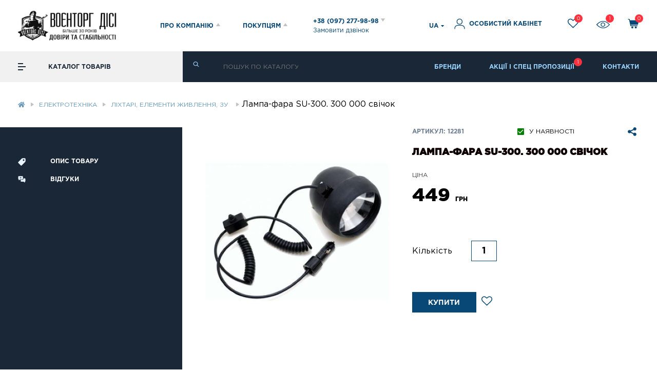

--- FILE ---
content_type: text/html; charset=utf-8
request_url: https://voentorg.ua/lampa-fara-su-300-300-000-svechej-12281
body_size: 34687
content:
<!DOCTYPE html>
<!--[if IE]><![endif]-->
<!--[if IE 8 ]>
<html dir="ltr" lang="ua" class="ie8"><![endif]-->
<!--[if IE 9 ]>
<html dir="ltr" lang="ua" class="ie9"><![endif]-->
<!--[if (gt IE 9)|!(IE)]><!-->
<html dir="ltr" lang="ua">
<!--<![endif]-->
<head>
    <meta charset="UTF-8"/>
    <meta name="viewport" content="width=device-width, initial-scale=1, maximum-scale=1">
    <meta http-equiv="X-UA-Compatible" content="IE=edge">
    <title>Лампа-фара SU-300. 300 000 свічок купити в інтернет-магазині Воєнторг ДіСі, ціна в Києві, Харкові, Україні</title>

    <meta property="og:title" content="Лампа-фара SU-300. 300 000 свічок купити в інтернет-магазині Воєнторг ДіСі, ціна в Києві, Харкові, Україні" />
    <meta property="og:type" content="website" />
    <meta property="og:url" content="https://voentorg.ua/lampa-fara-su-300-300-000-svechej-12281" />
    <meta property="og:image" content="https://voentorg.ua/image/catalog/logos.jpg" />
    <meta property="og:image:width" content="500"/>
    <meta property="og:image:height" content="500"/>
    <script>
        window.dataLayer = window.dataLayer || [];
    </script>
	        <script>
        (function(d) {
            var s = d.createElement('script');
            s.defer = true;
            s.src = 'https://multisearch.io/plugin/12180';
            if (d.head) d.head.appendChild(s);
        })(document);
    </script>
            <!-- Google Tag Manager -->
    <script>(function(w,d,s,l,i){w[l]=w[l]||[];w[l].push({'gtm.start':
    new Date().getTime(),event:'gtm.js'});var f=d.getElementsByTagName(s)[0],
    j=d.createElement(s),dl=l!='dataLayer'?'&l='+l:'';j.async=true;j.src=
    'https://www.googletagmanager.com/gtm.js?id='+i+dl;f.parentNode.insertBefore(j,f);
    })(window,document,'script','dataLayer','GTM-M6CS73C');</script>
    <!-- End Google Tag Manager -->

    <base href="https://voentorg.ua/"/>

        

    <meta name="description" content="Лампа-фара SU-300. 300 000 свічок купити в інтернет-магазині ✭ Воєнторг ДіСі ✭ доставка ✈по Україні✈ Доступні ціни ➥ широкий асортимент товарів."/>
                <!--<link rel="preload" href="catalog/view/theme/voentorg/css/foonts.css" />-->
    <!--<link rel="stylesheet" href="catalog/view/theme/voentorg/css/style.bundle.css?v=1" media="print" onload="this.media='all'" />
    <link rel="stylesheet" href="catalog/view/theme/voentorg/css/dev.css" media="print" onload="this.media='all'"/>
    <link rel="stylesheet" href="catalog/view/theme/voentorg/stylesheet/dropdown.min.css" media="print" onload="this.media='all'"/>
    <link rel="stylesheet" href="catalog/view/theme/voentorg/stylesheet/icon.min.css" media="print" onload="this.media='all'"/>
    <link rel="stylesheet" href="catalog/view/theme/voentorg/stylesheet/search.min.css" media="print" onload="this.media='all'"/>
    <link rel="stylesheet" href="catalog/view/theme/voentorg/stylesheet/transition.min.css" media="print" onload="this.media='all'"/>
    <link rel="stylesheet" href="catalog/view/theme/voentorg/stylesheet/jquery-ui.css" media="print" onload="this.media='all'"/>
    <link rel="stylesheet" href="catalog/view/theme/voentorg/stylesheet/lightgallery.min.css" media="print" onload="this.media='all'"/>
    <link rel="stylesheet" href="catalog/view/theme/voentorg/stylesheet/nice-select.min.css" media="print" onload="this.media='all'"/>
    <link rel="stylesheet"
          href="catalog/view/theme/voentorg/stylesheet/jquery.mCustomScrollbar.min.css" media="print" onload="this.media='all'"/>
    <link rel="stylesheet" href="catalog/view/theme/voentorg/stylesheet/font-awesome.min.css" media="print" onload="this.media='all'"/>-->
    <link rel="stylesheet" href="/catalog/view/theme/voentorg/css/style.bundle.css?v=100" />
    <link rel="stylesheet" href="/catalog/view/theme/voentorg/css/dev.css?v=100" />
    <link rel="stylesheet" href="/catalog/view/theme/voentorg/css/index.css?v=100" />
    <link rel="stylesheet" href="/catalog/view/theme/voentorg/stylesheet/dropdown.min.css" media="print" onload="this.media='all'"/>
    <link rel="stylesheet" href="https://cdnjs.cloudflare.com/ajax/libs/semantic-ui/2.4.1/components/icon.min.css" integrity="sha512-8Tb+T7SKUFQWOPIQCaLDWWe1K/SY8hvHl7brOH8Nz5z1VT8fnf8B+9neoUzmFY3OzkWMMs3OjrwZALgB1oXFBg==" crossorigin="anonymous" />
    <link rel="stylesheet" href="https://cdnjs.cloudflare.com/ajax/libs/semantic-ui/2.4.1/components/flag.min.css" onload="this.media='all'"/>
    <link rel="stylesheet" href="/catalog/view/theme/voentorg/stylesheet/search.min.css" media="print" onload="this.media='all'"/>
    <link rel="stylesheet" href="/catalog/view/theme/voentorg/stylesheet/transition.min.css" media="print" onload="this.media='all'"/>
    <link rel="stylesheet" href="/catalog/view/theme/voentorg/stylesheet/jquery-ui.css" media="print" onload="this.media='all'"/>
    <link rel="stylesheet" href="https://cdnjs.cloudflare.com/ajax/libs/lightgallery/1.10.0/css/lightgallery.min.css" integrity="sha512-gk6oCFFexhboh5r/6fov3zqTCA2plJ+uIoUx941tQSFg6TNYahuvh1esZVV0kkK+i5Kl74jPmNJTTaHAovWIhw==" crossorigin="anonymous" />
    <link rel="stylesheet" href="/catalog/view/theme/voentorg/stylesheet/nice-select.min.css" media="print" onload="this.media='all'"/>
    <link rel="stylesheet"
          href="/catalog/view/theme/voentorg/stylesheet/jquery.mCustomScrollbar.min.css" media="print" onload="this.media='all'"/>
    <link rel="stylesheet" href="https://pro.fontawesome.com/releases/v5.10.0/css/all.css" integrity="sha384-AYmEC3Yw5cVb3ZcuHtOA93w35dYTsvhLPVnYs9eStHfGJvOvKxVfELGroGkvsg+p" crossorigin="anonymous"/>


    <script src="/catalog/view/javascript/jquery/jquery-1.12.4.min.js"></script>
    <!--<script src="/catalog/view/theme/voentorg/js/index.js"></script>-->
        <link href="https://voentorg.ua/lampa-fara-su-300-300-000-svechej-12281" rel="canonical"/>
        <link href="https://voentorg.ua/image/catalog/logo2.png" rel="icon"/>
        <link rel="alternate" href="https://voentorg.ua/lampa-fara-su-300-300-000-svechej-12281" hreflang="uk" />
    <link rel="alternate" href="https://voentorg.ua/ru/lampa-fara-su-300-300-000-svechej-12281" hreflang="ru" />

                    <script type='application/ld+json'>
    {"@context":"https:\/\/schema.org\/","@type":"Product","name":"\u041b\u0430\u043c\u043f\u0430-\u0444\u0430\u0440\u0430 SU-300. 300 000 \u0441\u0432\u0456\u0447\u043e\u043a","image":["https:\/\/voentorg.ua\/image\/cache\/catalog\/newproducts\/8052643c-8858-11dc-876e-001a4d236e0c-700x700.jpeg"],"description":"12V,<br\/>\u043a\u0440\u0456\u043f\u043b\u0435\u043d\u043d\u044f \u0434\u043b\u044f \u0447\u043e\u0432\u043d\u0430,<br\/>\u0430\u0432\u0442\u043e\u043c\u043e\u0431\u0456\u043b\u044f,<br\/>220V,<br\/>\u0430\u043a\u0443\u043c\u0443\u043b\u044f\u0442\u043e\u0440, \u0437\u0456 \u0441\u0432\u0456\u0442\u043b\u043e\u0444\u0456\u043b\u044c\u0442\u0440\u043e\u043c","url":"https:\/\/voentorg.ua\/lampa-fara-su-300-300-000-svechej-12281","sku":"12281","brand":{"@type":"Brand","name":"Camillus, \u041a\u0438\u0442\u0430\u0439"},"offers":{"@type":"Offer","priceCurrency":"UAH","price":449,"availability":"http:\/\/schema.org\/InStock"}}    </script>
            </head>
<body class="product-product">
<!-- Google Tag Manager (noscript) --><noscript><iframe src="https://www.googletagmanager.com/ns.html?id=GTM-M6CS73C" height="0" width="0" style="display:none;visibility:hidden"></iframe></noscript><!-- End Google Tag Manager (noscript) -->

<header id="scrolltop">
    <div class="content">
                <!--<div class="stock_popup" style="width: 250px">
            <div class="close_icon">
                <img src="/catalog/view/theme/voentorg/img/svg/close_icon.svg" alt="">
            </div>
            <a href="https://t.me/voentorgDiSi" target="_blank">
                <img src="/catalog/view/theme/voentorg/img/banner_tg.png" alt="banner">
                <button class="telegram-button">View in telegram</button>
            </a>
        </div>-->
        <style>
            .telegram-button {
                bottom: 23px;
                font-weight: bold;
                padding: 13px 24px;
                height: 42px;
                border-radius: 22px;
                background-image: linear-gradient(270deg, rgba(100, 181, 239, 0) 48.44%, #64b5ef 75.52%, rgba(100, 181, 239, 0) 100%);
                background-repeat: no-repeat;
                animation: bg-move linear 5s infinite;
                background-color: #1c93e3;
                cursor: pointer;
                font-size: 12px;
                color: white;
                border: none;
                transition: .5s ease;
                position: absolute;
                text-transform: uppercase;
            }
            .telegram-button:hover{
                bottom: 18px;
                -webkit-box-shadow: 0px 0px 10px 2px rgba(255,255,255,0.42);
                box-shadow: 0px 0px 10px 2px rgba(255,255,255,0.42);
            }
            @keyframes bg-move {
                0% {
                    background-position: -500px 0;
                }

                100% {
                    background-position: 1000px 0;
                }
            }
        </style>
        <div class="header_top_about">
            <ul>
                <li><a href="https://voentorg.ua/o-nas">ПРО НАС</a></li>
                <li><a href="https://voentorg.ua/news">НОВИНИ</a></li>
                <li><a href="https://voentorg.ua/sotrudnichestvo">СПІВПРАЦЯ</a></li>
                <li><a href="https://voentorg.ua/brands">БРЕНДИ</a></li>
                <li><a href="https://voentorg.ua/kontakty">КОНТАКТИ</a></li>
            </ul>
            <div class="header_top_about_close">Закрити X</div>
        </div>
        <div class="header_top_pok">
            <ul>
                <li><a href="https://voentorg.ua/dostavka-i-oplata">ДОСТАВКА ТА ОПЛАТА</a></li>
                <li><a href="https://voentorg.ua/garantii-vozvrat">ГАРАНТІЇ/ПОВЕРНЕННЯ</a></li>
                <li><a href="https://voentorg.ua/cashback">ПРОГРАМА ЛОЯЛЬНОСТІ</a></li>
                <li><a href="https://voentorg.ua/promo">АКЦІЇ І СПЕЦ ПРОПОЗИЦІЇ</a></li>
                <li><a href="https://voentorg.ua/pomoshch">ДОПОМОГА</a></li>
            </ul>
            <div class="header_top_about_close">Закрити X</div>
        </div>
        <div class="header_main">
            <div class="mob mob_menu">
                <div>Меню</div>
                <div class="mob_menu_burg">
                    <span></span>
                    <span></span>
                    <span></span>
                </div>
            </div>
            <div class="header_main_logo">
<!--                <a class="logo_img" href="https://voentorg.ua/"><img src="/catalog/view/theme/voentorg/img/svg/newlogo.svg" alt=""/></a>-->
                <a class="logo_img" href="https://voentorg.ua/"><img src="image/logo_header.png" alt=""/></a>
                <div class="header_main_info">
                    <div class="header_main_info_item tel">
                        <!--<a class="active" href="/ru/">Рус</a>
                        <a href="/ua/">Укр</a>
                        <span class="mob"><img src="/catalog/view/theme/voentorg/img/svg/arr_head.svg" alt=""/></span>-->
                    </div>
                    <div class="header_main_info_item about">ПРО КОМПАНІЮ<img
                                src="https://voentorg.ua/catalog/view/theme/voentorg/img/svg/arr_head.svg" alt=""/></div>
                    <div class="header_main_info_item pok">ПОКУПЦЯМ<img
                                src="https://voentorg.ua/catalog/view/theme/voentorg/img/svg/arr_head.svg" alt=""/></div>
                    <div class="header_main_info_item tel_plah">
                        <a href="tel:+380972779898">+38 (097) 277-98-98 <img
                                    src="https://voentorg.ua/catalog/view/theme/voentorg/img/svg/arr_head.svg" alt=""/></a>
                        <span>Замовити дзвінок</span>
                        <div class="tel_plah_item">
                            <a href="tel:+380632779898">+38 (063) 277-98-98 </a>
                            <a href="tel:+380502779898">+38 (050) 277-98-98</a>
                            <div class="tel_plah_line"></div>
                            <span>Call-центр працює</span>
                            <span>З 09:00 до 18:00 ПН-ПТ</span>
                        </div>
                    </div>
                </div>
            </div>
            <div class="header_main_acc">
                <div class="poisk_mob">
                    <svg width="20" height="19" viewbox="0 0 20 19" fill="none" xmlns="http://www.w3.org/2000/svg">
                        <path d="M18.7484 16.5001L14.2734 12.0251C16.5234 9.10005 16.2984 4.87505 13.5984 2.20005C12.1234 0.725053 10.2234 5.34058e-05 8.29844 5.34058e-05C6.37344 5.34058e-05 4.47344 0.725053 2.99844 2.20005C0.0734374 5.12505 0.0734374 9.87505 2.99844 12.8001C4.47344 14.2751 6.37344 15.0001 8.29844 15.0001C9.89844 15.0001 11.4984 14.5001 12.8234 13.4751L17.3234 17.9251C17.5234 18.125 17.7734 18.225 18.0484 18.225C18.2984 18.225 18.5734 18.125 18.7734 17.9251C19.1484 17.5501 19.1484 16.9001 18.7484 16.5001ZM8.32344 12.9751C6.84844 12.9751 5.49844 12.4001 4.44844 11.3751C2.32344 9.25005 2.32344 5.77505 4.44844 3.62505C5.47344 2.60005 6.84844 2.02505 8.32344 2.02505C9.79844 2.02505 11.1484 2.60005 12.1984 3.62505C13.2484 4.65005 13.7984 6.02505 13.7984 7.50005C13.7984 8.97505 13.2234 10.3251 12.1984 11.3751C11.1734 12.4251 9.77344 12.9751 8.32344 12.9751Z"
                              fill="#084876"/>
                    </svg>
                </div>
                <div class="lang">
    <style>
        .ui.dropdown.dropdown__lang{
            display: flex;
            align-items: center;
        }
        .dropdown__lang .menu{
            display: none;
        }
        .ui.dropdown.dropdown__lang .menu>.item{
            padding: 7px!important;
        }
        .dropdown__lang i.flag{
            margin-right: 0!important;
        }
    </style>

        <div class="ui dropdown dropdown__lang">
                                    <div class="text">
                UA <!--                <i style="margin-right: 0" class=" ua flag"></i>-->
            </div>
                                                            <i class="dropdown icon" style="margin-left: 5px"></i>
            <div class="menu">
                                                                                <a class="item" href="https://voentorg.ua/ru/lampa-fara-su-300-300-000-svechej-12281" name="ru-ru"
                   style="font-size: 14px;">
                    RU <!--                    <i class="ru flag" ></i>-->
                </a>
                                            </div>
        </div>
        <!--
                                                <span style="font-size: 14px;">UA </span>
                                                &nbsp;|&nbsp;
                                                                <span><a href="https://voentorg.ua/ru/lampa-fara-su-300-300-000-svechej-12281" name="ru-ru"
                         style="font-size: 14px;">RU </a></span>
                                                -->

</div>
<script>
    $('.lang .dropdown__lang a').click(function(e) {
        e.preventDefault()
        var redirect = $(this).prop('href');
        var code = $(this).prop('name');
        changeLanguage(redirect,code);

    })
    function changeLanguage(redirect,code){
        $.post("index.php?route=common/language/language", {redirect: redirect,code:code}).done(function () {
            location = redirect;
        });
    }
</script>
                <div class="header_main_acc_acc openlogin">
                    <a href="https://voentorg.ua/login"><img
                                src="https://voentorg.ua/catalog/view/theme/voentorg/img/svg/man.svg" alt=""/> <span>ОСОБИСТИЙ КАБІНЕТ</span></a>
                </div>
                <div class="header_main_acc_heart">
                    <a href="https://voentorg.ua/wishlist"> <img src="https://voentorg.ua/catalog/view/theme/voentorg/img/svg/heart.svg" alt=""/><span
                                class="twish h_redc">0</span></a>
                    <div class="heart_label">Список бажань</div>
                </div>
                <div class="header_main_acc_glass">
                    <a href="https://voentorg.ua/product-viewed"><img src="https://voentorg.ua/catalog/view/theme/voentorg/img/svg/glass.svg" alt=""/><span
                                class="tview h_redc">1</span></a>
                    <div class="heart_label">Переглянуті</div>
                </div>
                <!--               <div class="header_main_acc_sr">
                  <a href="https://voentorg.ua/compare-products"> <img src="/catalog/view/theme/voentorg/img/svg/sr.svg" alt=""/> </a>
                   <div class="heart_label">Сравнение</div>
                    </a>
             </div>-->
                <div class="mobmob mob_icon">
                    <a href="tel:+380972779898"><img src="https://voentorg.ua/catalog/view/theme/voentorg/img/svg/tel.svg" alt=""/></a>
                </div>
                <div class="header_main_acc_bas">
                    <a href="#"> <img src="https://voentorg.ua/catalog/view/theme/voentorg/img/svg/bas.svg" alt=""/> <span
                                class="tcart h_redc">0</span> </a>
                    <div class="heart_label">Кошик</div>
                </div>

            </div>
        </div>
    </div>
</header>

<div class="header_bottom header_one">
    <div class="header_bottom_left head_st">
        <div class="cat_burg">
            <span></span>
            <span></span>
            <span></span>
        </div>
        <div>КАТАЛОГ ТОВАРІВ</div>
                <div class="main_screen main_screen_fix">
        <div class="main_screen_left">
        <div id="cat0" class="catalog">
        <div class="catalog_step catalog_step1"><a href="https://voentorg.ua/tovary-spetsialnogo-naznacheniya" data-attr="143" class="with_child"><img src="/image/catalog/cat_icon/cat5.svg"><div>Товари спеціального призначення</div></a><a href="https://voentorg.ua/obuv" data-attr="29" class="with_child"><img src="/image/catalog/cat_icon/cat2.svg"><div>Тактичне взуття </div></a><a href="https://voentorg.ua/spetssnaryazhenie" data-attr="144" class="with_child"><img src="/image/catalog/vest1.svg"><div>Тактичне спорядження</div></a><a href="https://voentorg.ua/odezhda" data-attr="142" class="with_child"><img src="/image/catalog/cat_icon/cat1.svg"><div>Військовий одяг</div></a><a href="https://voentorg.ua/balistichnij-zahist" data-attr="220" class="with_child"><img src="/image/catalog/cat_icon/helmet-ic.svg"><div>Балістичний захист</div></a><a href="https://voentorg.ua/ryukzaki-sumki" data-attr="83" class="with_child"><img src="/image/catalog/cat_icon/backpack02.svg"><div> Рюкзаки, сумки</div></a><a href="https://voentorg.ua/okhota-i-turizm" data-attr="31" class="with_child"><img src="/image/catalog/camping1.svg"><div>Полювання та туризм</div></a><a href="https://voentorg.ua/oruzhie-i-spetssredstva" data-attr="145" class="with_child"><img src="/image/catalog/gun1.svg"><div>Зброя та спецзасоби </div></a><a href="https://voentorg.ua/nozhi" data-attr="33" class="with_child"><img src="/image/catalog/cat_icon/cat7.svg"><div>Тактичні ножі</div></a><a href="https://voentorg.ua/optika" data-attr="34" class="with_child"><img src="/image/catalog/cat_icon/cat3.svg"><div>Оптика</div></a><a href="https://voentorg.ua/suveniry-i-podarki" data-attr="32" class=""><img src="/image/catalog/gift1.svg"><div>Сувеніри та подарунки </div></a><a href="https://voentorg.ua/elektrotekhnika" data-attr="35" class="with_child"><img src="/image/catalog/radio1.svg"><div>Електротехніка</div></a><a href="https://voentorg.ua/podarochnye-sertifikaty" data-attr="44" class=""><img src="/image/catalog/cat_icon/envelope3.svg"><div>Подарункові сертифікати</div></a></div><div class="catalog_step catalog_step2"><div class="inner_step" data-attr="143"><a href="https://voentorg.ua/tovary-spetsialnogo-naznacheniya/okhrannye-firmy" data-attr="147" class="">Охоронні фірми</a><a href="https://voentorg.ua/tovary-spetsialnogo-naznacheniya/vsu" data-attr="148" class="">ЗСУ</a><a href="https://voentorg.ua/tovary-spetsialnogo-naznacheniya/politsiya" data-attr="149" class="">Поліція</a><a href="https://voentorg.ua/tovary-spetsialnogo-naznacheniya/voennaya-kafedra" data-attr="150" class="">Воєнна кафедра</a><a href="https://voentorg.ua/tovary-spetsialnogo-naznacheniya/oblozhki-dlya-dokumentov-portmone" data-attr="50" class="">Обкладинки для документів, портмоне </a>
</div>
<div class="inner_step" data-attr="29"><a href="https://voentorg.ua/obuv/bertsy" data-attr="151" class="with_child">Берци</a><a href="https://voentorg.ua/obuv/botinki" data-attr="78" class="with_child">Військові черевики</a><a href="https://voentorg.ua/obuv/ustilki-shnurki" data-attr="213" class="">Устілки, шнурки, догляд за взуттям</a><a href="https://voentorg.ua/obuv/sapogi-rezinovaya-obuv" data-attr="79" class="">Чоботи, гумове взуття</a><a href="https://voentorg.ua/obuv/krosovki-i-kedi" data-attr="172" class="">Кросівки</a><a href="https://voentorg.ua/obuv/noski" data-attr="80" class="">Шкарпетки</a>
</div>
<div class="inner_step" data-attr="144"><a href="https://voentorg.ua/spetssnaryazhenie/nakolennyki-i-nalokotnyki" data-attr="191" class="">Наколінники і налокітники </a><a href="https://voentorg.ua/spetssnaryazhenie/kobury-i-chehly" data-attr="198" class="with_child">Кобури</a><a href="https://voentorg.ua/spetssnaryazhenie/remni-oruzheynye" data-attr="196" class="">Ремені для зброї</a><a href="https://voentorg.ua/spetssnaryazhenie/plitonoski" data-attr="189" class="">Плитоноски</a><a href="https://voentorg.ua/spetssnaryazhenie/podsumki" data-attr="187" class="with_child">Підсумки</a><a href="https://voentorg.ua/spetssnaryazhenie/remni-razgruzochnye" data-attr="194" class="">Ремені розвантажувальні</a><a href="https://voentorg.ua/spetssnaryazhenie/naushniki" data-attr="190" class="">Навушники тактичні</a><a href="https://voentorg.ua/spetssnaryazhenie/remni-takticheskie" data-attr="195" class="">Ремені тактичні</a><a href="https://voentorg.ua/spetssnaryazhenie/kriplennya-dlya-navushnikiv" data-attr="215" class="">Кріплення для навушників</a><a href="https://voentorg.ua/spetssnaryazhenie/rps-chest-rig" data-attr="197" class="">РПС, Честриги</a><a href="https://voentorg.ua/spetssnaryazhenie/zhilety-razgruzki" data-attr="27" class="with_child">Військові розгрузки</a>
</div>
<div class="inner_step" data-attr="142"><a href="https://voentorg.ua/odezhda/soft-shell" data-attr="175" class="">SoftShell</a><a href="https://voentorg.ua/odezhda/zimnyaya-odezhda" data-attr="21" class="with_child">Зимовий військовий одяг</a><a href="https://voentorg.ua/odezhda/letnyaya-odezhda" data-attr="22" class="with_child">Літній тактичний одяг</a><a href="https://voentorg.ua/odezhda/formennaya-odezhda" data-attr="26" class="with_child">Формений одяг</a><a href="https://voentorg.ua/odezhda/golovnye-ubory" data-attr="28" class="with_child">Військові головні убори</a><a href="https://voentorg.ua/odezhda/perchatki" data-attr="30" class="">Тактичні рукавиці</a><a href="https://voentorg.ua/odezhda/snaryazhenie-i-aksessuary" data-attr="36" class="">Військові аксесуари</a><a href="https://voentorg.ua/odezhda/furnitura-i-nashivki" data-attr="127" class="with_child">Нашивки</a>
</div>
<div class="inner_step" data-attr="220"><a href="https://voentorg.ua/balistichnij-zahist/broneplity" data-attr="103" class="">Бронеплити</a><a href="https://voentorg.ua/balistichnij-zahist/shlemy-i-aksessuary" data-attr="188" class="with_child">Каски військові</a><a href="https://voentorg.ua/balistichnij-zahist/aksessuary-dlya-shlemov" data-attr="192" class="with_child">Аксесуари для касок</a>
</div>
<div class="inner_step" data-attr="83"><a href="https://voentorg.ua/ryukzaki-sumki/ryukzaki" data-attr="232" class="">Тактичні Рюкзаки</a><a href="https://voentorg.ua/ryukzaki-sumki/sumki" data-attr="233" class="">Сумки тактичні</a><a href="https://voentorg.ua/ryukzaki-sumki/sumki-na-poyas" data-attr="234" class="">Сумки на пояс</a><a href="https://voentorg.ua/ryukzaki-sumki/bauly" data-attr="235" class="">Баули</a>
</div>
<div class="inner_step" data-attr="31"><a href="https://voentorg.ua/okhota-i-turizm/palatki-spalnye-meshki" data-attr="81" class="">Спальні мішки</a><a href="https://voentorg.ua/okhota-i-turizm/posuda-flyagi" data-attr="82" class="">Посуд, фляги </a><a href="https://voentorg.ua/okhota-i-turizm/godinniki-taktichni" data-attr="231" class="">Годинники тактичні</a><a href="https://voentorg.ua/okhota-i-turizm/skladnaya-mebel" data-attr="84" class="">Туристичні меблі</a><a href="https://voentorg.ua/okhota-i-turizm/raznoe-turisticheskoe" data-attr="85" class="">Туристичні аксесуари</a><a href="https://voentorg.ua/okhota-i-turizm/palatki" data-attr="152" class="">Намети </a>
</div>
<div class="inner_step" data-attr="145"><a href="https://voentorg.ua/oruzhie-i-spetssredstva/glushniki-dlya-zbroyi" data-attr="203" class="">Глушники</a><a href="https://voentorg.ua/oruzhie-i-spetssredstva/civka" data-attr="222" class="">Цівки</a><a href="https://voentorg.ua/oruzhie-i-spetssredstva/pnevmaticheskoe-flobert-kholostoe" data-attr="105" class="">Пневматична, FLOBERT, холоста </a><a href="https://voentorg.ua/oruzhie-i-spetssredstva/raznoe-oruzhie" data-attr="106" class="">Різна зброя </a><a href="https://voentorg.ua/oruzhie-i-spetssredstva/sredstva-ukhoda-za-oruzhiem" data-attr="107" class="">Засоби для чистки зброї</a><a href="https://voentorg.ua/oruzhie-i-spetssredstva/aksessuary-dlya-oruzhiya" data-attr="108" class="">Аксесуари для зброї  </a><a href="https://voentorg.ua/oruzhie-i-spetssredstva/gdadkostvolna-zbroya" data-attr="179" class="">Гладкоствольна зброя</a><a href="https://voentorg.ua/oruzhie-i-spetssredstva/zapasni-chastini-ta-priladdya-do-zbroyi" data-attr="180" class="">Запасні частини та приладдя до зброї</a><a href="https://voentorg.ua/oruzhie-i-spetssredstva/narizna-zbroya" data-attr="181" class="">Нарізна зброя</a><a href="https://voentorg.ua/oruzhie-i-spetssredstva/pistoleti-travmatichnoyi-diyi" data-attr="182" class="">Травматична зброя</a><a href="https://voentorg.ua/oruzhie-i-spetssredstva/spetssredstva-i-okhrana" data-attr="37" class="with_child">Спецзасоби та охорона </a><a href="https://voentorg.ua/oruzhie-i-spetssredstva/boepripasy" data-attr="39" class="with_child">Набої</a>
</div>
<div class="inner_step" data-attr="33"><a href="https://voentorg.ua/nozhi/nozhi-s-fiksirovannym-lezviem" data-attr="40" class="">Ножі з фіксованим лезом </a><a href="https://voentorg.ua/nozhi/nozhi-skladnye" data-attr="41" class="">Складні ножі </a><a href="https://voentorg.ua/nozhi/ostalnye-nozhi-i-multituly" data-attr="42" class="">Мультитули та ножі </a><a href="https://voentorg.ua/nozhi/aksessuary-dlya-nozhej" data-attr="43" class="">Аксесуари для ножів</a>
</div>
<div class="inner_step" data-attr="34"><a href="https://voentorg.ua/optika/teplovizory" data-attr="221" class="">Тепловізори</a><a href="https://voentorg.ua/optika/binokli-monokulyary" data-attr="45" class="">Біноклі військові</a><a href="https://voentorg.ua/optika/pritsely" data-attr="46" class="">Оптичні приціли</a><a href="https://voentorg.ua/optika/pribory-nochnogo-videniya" data-attr="47" class="">Прилади нічного бачення</a><a href="https://voentorg.ua/optika/ochki" data-attr="94" class="">Тактичні окуляри</a><a href="https://voentorg.ua/optika/raznaya-optika" data-attr="95" class=""> Різна оптика</a>
</div>
<div class="inner_step" data-attr="35"><a href="https://voentorg.ua/elektrotekhnika/generatory" data-attr="199" class="">Генератори</a><a href="https://voentorg.ua/elektrotekhnika/videoreyestratory" data-attr="218" class="">Відеореєстратори</a><a href="https://voentorg.ua/elektrotekhnika/metalloiskateli" data-attr="97" class="">Металошукачі</a><a href="https://voentorg.ua/elektrotekhnika/fonari-elementy-pitaniya-zu" data-attr="98" class="">Ліхтарі, елементи живлення, ЗУ </a>
</div>
</div><div class="catalog_step catalog_step3"><div class="inner_step" data-attr="151"><a href="https://voentorg.ua/obuv/bertsy/bertsi-litni" data-attr="165" class="">Берци літні</a><a href="https://voentorg.ua/obuv/bertsy/zimnie-bertsy" data-attr="164" class="">Зимові берци</a><a href="https://voentorg.ua/obuv/bertsy/bertsi-demisezonni" data-attr="166" class="">Берци демісезонні</a><a href="https://voentorg.ua/obuv/bertsy/bertsi-nato" data-attr="167" class="">Берци НАТО</a>
    </div>
    <div class="inner_step" data-attr="78"><a href="https://voentorg.ua/obuv/botinki/chereviki-zimovi" data-attr="169" class=""> Черевики зимові</a><a href="https://voentorg.ua/obuv/botinki/litni-chereviki" data-attr="170" class="">Літні черевики</a><a href="https://voentorg.ua/obuv/botinki/demisezonni-vijskovi-chereviki" data-attr="171" class="">Демісезонні військові черевики</a>
    </div>
    <div class="inner_step" data-attr="198"><a href="https://voentorg.ua/spetssnaryazhenie/kobury-i-chehly/stegnovi-koburi" data-attr="227" class="">Стегнові кобури</a><a href="https://voentorg.ua/spetssnaryazhenie/kobury-i-chehly/operativni" data-attr="228" class="">Кобури оперативні</a><a href="https://voentorg.ua/spetssnaryazhenie/kobury-i-chehly/poyasni" data-attr="229" class="">Кобури поясні</a><a href="https://voentorg.ua/spetssnaryazhenie/kobury-i-chehly/prihovanogo-nosinnya" data-attr="230" class="">Кобури прихованого носіння</a>
    </div>
    <div class="inner_step" data-attr="187"><a href="https://voentorg.ua/spetssnaryazhenie/podsumki/pidsumki-dlya-magaziniv" data-attr="209" class="">Підсумки для магазинів</a><a href="https://voentorg.ua/spetssnaryazhenie/podsumki/pidsumok-dlya-skidannya-magaziniv" data-attr="210" class="">Підсумок для скидання магазинів</a><a href="https://voentorg.ua/spetssnaryazhenie/podsumki/pidsumok-dlya-aptechki" data-attr="211" class="">Підсумок для аптечки</a><a href="https://voentorg.ua/spetssnaryazhenie/podsumki/pidsumki-pid-granati" data-attr="216" class="">Підсумки під гранати</a>
    </div>
    <div class="inner_step" data-attr="27"><a href="https://voentorg.ua/spetssnaryazhenie/zhilety-razgruzki/zhilety-okhotnichi" data-attr="65" class="">Жилети мисливські</a><a href="https://voentorg.ua/spetssnaryazhenie/zhilety-razgruzki/razgruzki-sistema-molle" data-attr="66" class="">Розвантаження, система MOLLE </a>
    </div>
    <div class="inner_step" data-attr="21"><a href="https://voentorg.ua/odezhda/zimnyaya-odezhda/kurtki-SY-flisovie" data-attr="193" class="">Кофти флісові</a><a href="https://voentorg.ua/odezhda/zimnyaya-odezhda/svitera-zhakety-flis" data-attr="62" class="">Светри, жакети</a><a href="https://voentorg.ua/odezhda/zimnyaya-odezhda/raznaya-zimnyaya-odezhda" data-attr="51" class="">Різний зимовий одяг</a><a href="https://voentorg.ua/odezhda/zimnyaya-odezhda/bryuki-i-polukombinezony-zimnie" data-attr="52" class="">Штани тактичні зимові</a><a href="https://voentorg.ua/odezhda/zimnyaya-odezhda/natelnoe-bele-termobele" data-attr="64" class="">Натільна білизна, термобілизна </a><a href="https://voentorg.ua/odezhda/zimnyaya-odezhda/kostyumy-zimnie" data-attr="53" class="">Зимові військові костюми</a><a href="https://voentorg.ua/odezhda/zimnyaya-odezhda/kurtki-zimnie" data-attr="54" class="">Куртки військові зимові</a>
    </div>
    <div class="inner_step" data-attr="22"><a href="https://voentorg.ua/odezhda/letnyaya-odezhda/kostyumy-letnie-kombinezony" data-attr="55" class="">Костюм військовий літній</a><a href="https://voentorg.ua/odezhda/letnyaya-odezhda/sharfy-arafatki-shejnye-platki" data-attr="61" class="">Шарфи, арафатки, шийні хустки </a><a href="https://voentorg.ua/odezhda/letnyaya-odezhda/futbolki-majki" data-attr="63" class="">Футболки, майки </a><a href="https://voentorg.ua/odezhda/letnyaya-odezhda/takticheskie-kurtki-i-kiteli-zsu" data-attr="56" class="">Тактичні куртки і кітелі</a><a href="https://voentorg.ua/odezhda/letnyaya-odezhda/bryuki" data-attr="57" class="">Літні тактичні штани</a><a href="https://voentorg.ua/odezhda/letnyaya-odezhda/rubashki-tenniski" data-attr="58" class="">Сорочки, теніски</a><a href="https://voentorg.ua/odezhda/letnyaya-odezhda/ubaks" data-attr="186" class="">УБАКС</a><a href="https://voentorg.ua/odezhda/letnyaya-odezhda/shorty" data-attr="59" class="">Тактичні шорти</a><a href="https://voentorg.ua/odezhda/letnyaya-odezhda/maskirovochnye-kostyumy" data-attr="60" class="">Маскувальні костюми</a><a href="https://voentorg.ua/odezhda/letnyaya-odezhda/dozhdeviki" data-attr="202" class="">Дощовики</a>
    </div>
    <div class="inner_step" data-attr="26"><a href="https://voentorg.ua/odezhda/formennaya-odezhda/obuv-formennaya" data-attr="68" class="">Взуття формене</a><a href="https://voentorg.ua/odezhda/formennaya-odezhda/kostyumy-zhilety-bryuki-formennye" data-attr="69" class="">Костюми, жилети, брюки формені </a><a href="https://voentorg.ua/odezhda/formennaya-odezhda/kurtki-bushlaty-plashchi-formennye" data-attr="70" class="">Куртки, бушлати, плащі формені </a><a href="https://voentorg.ua/odezhda/formennaya-odezhda/rubashki-futbolki-majki-telnyashki" data-attr="71" class="">Сорочки, футболки, майки, тільники</a><a href="https://voentorg.ua/odezhda/formennaya-odezhda/golovnye-ubory-formennye" data-attr="117" class="">Головні убори формені </a>
    </div>
    <div class="inner_step" data-attr="28"><a href="https://voentorg.ua/odezhda/golovnye-ubory/zimnie-golovnye-ubory" data-attr="73" class="">Зимові головні убори </a><a href="https://voentorg.ua/odezhda/golovnye-ubory/kepi-i-blajzera-letnie" data-attr="74" class="">Кепки тактичні</a><a href="https://voentorg.ua/odezhda/golovnye-ubory/panamy-shlyapy" data-attr="75" class="">Панами, капелюхи </a><a href="https://voentorg.ua/odezhda/golovnye-ubory/maski-shapki-vyazannye" data-attr="76" class="">Балаклави, маски</a><a href="https://voentorg.ua/odezhda/golovnye-ubory/raznye-golovnye-ubory" data-attr="77" class="">Різні головні убори </a>
    </div>
    <div class="inner_step" data-attr="127"><a href="https://voentorg.ua/odezhda/furnitura-i-nashivki/kokardy" data-attr="155" class="">Кокарди </a><a href="https://voentorg.ua/odezhda/furnitura-i-nashivki/pogony" data-attr="158" class="">Погони </a><a href="https://voentorg.ua/odezhda/furnitura-i-nashivki/shevrony-shitye" data-attr="160" class="">Шеврони шиті </a>
    </div>
    <div class="inner_step" data-attr="188"><a href="https://voentorg.ua/balistichnij-zahist/shlemy-i-aksessuary/fast" data-attr="206" class="">FAST</a><a href="https://voentorg.ua/balistichnij-zahist/shlemy-i-aksessuary/mich" data-attr="207" class="">MICH</a><a href="https://voentorg.ua/balistichnij-zahist/shlemy-i-aksessuary/pasgt" data-attr="208" class="">PASGT</a>
    </div>
    <div class="inner_step" data-attr="192"><a href="https://voentorg.ua/balistichnij-zahist/aksessuary-dlya-shlemov/kaveri-na-kasku" data-attr="214" class="">Кавери на каску</a>
    </div>
    <div class="inner_step" data-attr="37"><a href="https://voentorg.ua/oruzhie-i-spetssredstva/spetssredstva-i-okhrana/trenchik-dlya-pistoleta-1" data-attr="223" class="">Тренчик (шнур страхувальний) </a><a href="https://voentorg.ua/oruzhie-i-spetssredstva/spetssredstva-i-okhrana/kajdanki-policejski" data-attr="224" class="">Наручники</a><a href="https://voentorg.ua/oruzhie-i-spetssredstva/spetssredstva-i-okhrana/chohli-dlya-kajdanok" data-attr="225" class="">Чохли для наручників</a><a href="https://voentorg.ua/oruzhie-i-spetssredstva/spetssredstva-i-okhrana/chohli-dlya-kijka" data-attr="226" class="">Чохли для кийка</a><a href="https://voentorg.ua/oruzhie-i-spetssredstva/spetssredstva-i-okhrana/sredstva-individualnoj-zashchity" data-attr="101" class="">Засоби індивідуального захисту</a><a href="https://voentorg.ua/oruzhie-i-spetssredstva/spetssredstva-i-okhrana/gazovye-balonchiki" data-attr="102" class="">Газові балончики</a><a href="https://voentorg.ua/oruzhie-i-spetssredstva/spetssredstva-i-okhrana/raznye-spetssredstva" data-attr="104" class=""> Різні спецзасоби</a>
    </div>
    <div class="inner_step" data-attr="39"><a href="https://voentorg.ua/oruzhie-i-spetssredstva/boepripasy/neletalnogo-dejstviya-kholostye-i-spetsialnye" data-attr="110" class="">Нелетальної дії, холості і спеціальні </a><a href="https://voentorg.ua/oruzhie-i-spetssredstva/boepripasy/k-pnevmaticheskomu-oruzhiyu-flobert" data-attr="111" class="">До пневматичної зброї, FLOBERT</a><a href="https://voentorg.ua/oruzhie-i-spetssredstva/boepripasy/k-gladkostvolnomu-oruzhiyu" data-attr="112" class="">Набої для гладкоствольної зброї</a><a href="https://voentorg.ua/oruzhie-i-spetssredstva/boepripasy/k-nareznomu-oruzhiyu" data-attr="113" class="">До нарізної зброї  </a><a href="https://voentorg.ua/oruzhie-i-spetssredstva/boepripasy/pistoletnye-revolvernye" data-attr="114" class="">Пістолетні, револьверні </a><a href="https://voentorg.ua/oruzhie-i-spetssredstva/boepripasy/raznye-boepripasy" data-attr="115" class="">Різні боєприпаси</a>
    </div>
    </div><div class="catalog_step catalog_step4"></div></div>

</div>
</div>
</div>
<div class="header_bottom_right">
    <div class="header_bottom_right_search_сlose">
        <div class="text_search_close">
            ПОШУК        </div>
    </div>
    <div class="header_bottom_right_search">
        <div class="form_header">
            <div class="form_header_send">
                <input type="submit" value=""/>
                <img src="https://voentorg.ua/catalog/view/theme/voentorg/img/svg/lupa.svg" alt=""/>
            </div>
            <input id="header_search" class="intext" name="search" type="text" placeholder="ПОШУК ПО КАТАЛОГУ"/>
        </div>

        <div class="live_search">

        </div>
    </div>


    <div class="header_bottom_right_info">
        <ul>
            <li><a href="https://voentorg.ua/brands">БРЕНДИ</a></li>
            <li><a href="https://voentorg.ua/promo">АКЦІЇ І СПЕЦ ПРОПОЗИЦІЇ</a> <span>1</span></li>
            <li><a href="https://voentorg.ua/kontakty">КОНТАКТИ</a></li>
        </ul>
    </div>
</div>
</div>

<div class="header_bottom header_fix">
    <div class="header_bottom_left">
        <div class="cat_burg">
            <span></span>
            <span></span>
            <span></span>
        </div>
        <div>КАТАЛОГ ТОВАРІВ</div>
    </div>
    <div class="header_bottom_right">
        <div class="header_bottom_right_search">
            <div class="form_header">
                <div class="form_header_send">
                    <input type="submit" value=""/>
                    <img src="https://voentorg.ua/catalog/view/theme/voentorg/img/svg/lupa.svg" alt=""/>
                </div>
                <input id="header_search_f" class="intext" type="text" placeholder="ПОШУК ПО КАТАЛОГУ"/>
            </div>
            <div class="live_search">

            </div>
            <div class="header_main_info_item tel_plah">
                <a href="tel:+380972779898">+38 (097) 277-98-98 <img
                            src="https://voentorg.ua/catalog/view/theme/voentorg/img/svg/arr_head.svg" alt=""/></a>
                <span>Замовити дзвінок</span>
                <div class="tel_plah_item">
                    <a href="tel:+380972779898">+38 (097) 277-98-98</a>
                    <a href="tel:+380972779898">+38 (097) 277-98-98</a>
                    <div class="tel_plah_line"></div>
                    <span>Call-центр працює</span>
                    <span>З 09:00 до 18:00 ПН-ПТ</span>
                </div>
            </div>
        </div>

        <div class="header_main_acc">
            <div class="header_main_acc_acc openlogin">
                <a href="https://voentorg.ua/login">
                    <svg width="21" height="21" viewbox="0 0 21 21" fill="none" xmlns="http://www.w3.org/2000/svg">
                        <path d="M10.3888 0.396683C13.5376 0.396683 16.1161 2.9752 16.1161 6.12396C16.1161 9.29751 13.5376 11.8512 10.3888 11.8512C7.21526 11.8512 4.63675 9.29751 4.63675 6.12396C4.63675 2.9752 7.21526 0.396683 10.3888 0.396683ZM6.6946 12.8182H14.3062C17.7525 12.8182 20.5541 15.6198 20.5541 19.0661V20.6033H19.2896V19.0661C19.2896 16.3388 17.0582 14.0826 14.3062 14.0826H6.6946C3.94254 14.0826 1.71113 16.3388 1.71113 19.0661V20.6033H0.421875V19.0661C0.421875 15.6198 3.24832 12.8182 6.6946 12.8182ZM10.3888 1.66115C7.90948 1.66115 5.92601 3.66941 5.92601 6.12396C5.92601 8.60329 7.90948 10.5868 10.3888 10.5868C12.8434 10.5868 14.8268 8.60329 14.8268 6.12396C14.8268 3.66941 12.8434 1.66115 10.3888 1.66115Z"
                              fill="#99D4FF"/>
                    </svg>
                    <span>ОСОБИСТИЙ КАБІНЕТ</span></a>
            </div>
            <div class="header_main_acc_heart">
                <a href="https://voentorg.ua/wishlist">
                    <svg width="21" height="19" viewbox="0 0 21 19" fill="none" xmlns="http://www.w3.org/2000/svg">
                        <path d="M19.5117 1.95319C18.5194 0.984271 17.1485 0.500015 15.3983 0.500015C14.914 0.500015 14.4197 0.583995 13.9159 0.751871C13.4119 0.919871 12.943 1.14652 12.5098 1.43167C12.076 1.71673 11.7033 1.98443 11.3905 2.23436C11.0782 2.48437 10.7812 2.75005 10.5 3.03122C10.2187 2.75005 9.92179 2.48437 9.60939 2.23436C9.29679 1.98443 8.92385 1.71689 8.49016 1.43167C8.05655 1.1464 7.58777 0.919912 7.0839 0.751871C6.58006 0.584036 6.08583 0.500015 5.60149 0.500015C3.85143 0.500015 2.48043 0.984395 1.48827 1.95319C0.496118 2.92191 0 4.26558 0 5.98433C0 6.50778 0.0919421 7.04704 0.275457 7.60144C0.458972 8.15613 0.668099 8.62885 0.902429 9.0194C1.13672 9.40991 1.40241 9.79073 1.69929 10.1619C1.99617 10.533 2.21314 10.7887 2.3497 10.9293C2.48638 11.07 2.59384 11.1716 2.67195 11.2342L9.98434 18.2889C10.125 18.4295 10.2969 18.5 10.5 18.5C10.7031 18.5 10.875 18.4295 11.0156 18.2889L18.3164 11.2574C20.1055 9.46861 21 7.71079 21 5.98416C21 4.26529 20.5039 2.92175 19.5117 1.95319ZM17.2968 10.156L10.5 16.7067L3.69156 10.1442C2.23058 8.68357 1.50022 7.29668 1.50022 5.98416C1.50022 5.35144 1.5842 4.79277 1.75207 4.30852C1.92007 3.82418 2.13491 3.43929 2.39661 3.15415C2.65836 2.86892 2.97667 2.63669 3.35166 2.45687C3.72686 2.27721 4.09401 2.15608 4.45333 2.09361C4.81264 2.03122 5.19539 1.99999 5.6017 1.99999C6.00789 1.99999 6.44547 2.09948 6.91421 2.29876C7.38287 2.49795 7.81451 2.74796 8.209 3.0487C8.60357 3.34965 8.94146 3.63085 9.22283 3.89248C9.50403 4.15435 9.73832 4.39442 9.92585 4.6132C10.0664 4.78514 10.258 4.87109 10.5 4.87109C10.7422 4.87109 10.9336 4.78514 11.0743 4.6132C11.2618 4.39442 11.4962 4.15422 11.7774 3.89248C12.0587 3.63085 12.3966 3.34977 12.791 3.0487C13.1856 2.74796 13.6172 2.49795 14.0861 2.29876C14.5547 2.09952 14.9924 1.99999 15.3986 1.99999C15.8049 1.99999 16.1875 2.03122 16.547 2.09361C16.9064 2.15604 17.2736 2.27721 17.6486 2.45687C18.0237 2.63665 18.342 2.86905 18.6036 3.15415C18.8653 3.43929 19.0803 3.82418 19.2483 4.30852C19.416 4.79277 19.4999 5.35144 19.4999 5.98416C19.4999 7.29668 18.7656 8.68743 17.2968 10.156Z"
                              fill="#99D4FF"/>
                    </svg>

                    <span class="twish h_redc">0</span></a>
                <div class="heart_label">Список бажань</div>
            </div>
            <div class="header_main_acc_glass">
                <a href="https://voentorg.ua/product-viewed">
                    <svg width="26" height="24" viewbox="0 0 26 24" fill="none" xmlns="http://www.w3.org/2000/svg">
                        <g clip-path="url(#clip0)">
                            <path d="M25.8482 11.6005C21.7663 7.0336 17.3775 4.78799 12.803 4.89619C5.42278 5.08663 0.342502 11.3613 0.129751 11.628C0.119927 11.6405 0.113151 11.6543 0.104682 11.6674C0.0975673 11.6774 0.0911306 11.6878 0.0846939 11.6987C0.069449 11.7237 0.0565755 11.7487 0.0457347 11.7747C0.0406531 11.7872 0.036249 11.7997 0.0318449 11.8122C0.0233755 11.8369 0.0162612 11.8616 0.0111796 11.8866C0.00779184 11.9029 0.00575918 11.9192 0.00406531 11.9357C0.00169388 11.957 0 11.9783 0 11.9998C0 12.0211 0.00169388 12.0424 0.00406531 12.0636C0.00609796 12.0802 0.00813061 12.0962 0.0111796 12.1127C0.0162612 12.1377 0.0233755 12.1625 0.0318449 12.1872C0.036249 12.1997 0.0406531 12.2122 0.0457347 12.2247C0.0565755 12.2506 0.0697878 12.2757 0.0846939 12.3007C0.0911306 12.3113 0.0972286 12.3213 0.104682 12.3319C0.113151 12.3448 0.119927 12.3588 0.129751 12.3713C0.342502 12.6384 5.42278 18.9127 12.803 19.1032C12.9172 19.106 13.0307 19.1076 13.1442 19.1076C17.5953 19.1076 21.8676 16.8519 25.8482 12.3989C25.9529 12.2819 26.0003 12.1403 26 11.9998C26.0003 11.8591 25.9529 11.7175 25.8482 11.6005ZM12.8491 17.8533C7.1109 17.7091 2.72613 13.3136 1.54143 11.9998C2.72613 10.6861 7.11056 6.29027 12.8491 6.14611C16.8541 6.04948 20.7442 8.01897 24.4355 11.9998C20.7446 15.981 16.8581 17.9602 12.8491 17.8533Z"
                                  fill="#99D4FF"/>
                            <path d="M12.6599 7.88231C10.2 7.88231 8.19922 9.72921 8.19922 11.9995C8.19922 14.2702 10.2 16.1171 12.6599 16.1171C15.1197 16.1171 17.1205 14.2702 17.1205 11.9995C17.1205 9.72921 15.1197 7.88231 12.6599 7.88231ZM12.6599 14.8662C10.9474 14.8662 9.55432 13.5803 9.55432 11.9995C9.55432 10.4191 10.9474 9.13317 12.6599 9.13317C14.3724 9.13317 15.7654 10.4191 15.7654 11.9995C15.7654 13.58 14.3724 14.8662 12.6599 14.8662Z"
                                  fill="#084876"/>
                        </g>
                        <defs>
                            <clippath id="clip0">
                                <rect width="26" height="24" fill="white" transform="matrix(-1 0 0 1 26 0)"/>
                            </clippath>
                        </defs>
                    </svg>
                    <span class="tview h_redc">1</span></a>
                <div class="heart_label">Переглянуті</div>
            </div>
            <div class="header_main_acc_sr">
                <a href="https://voentorg.ua/compare-products">
                    <svg width="26" height="26" viewbox="0 0 26 26" fill="none" xmlns="http://www.w3.org/2000/svg">
                        <path d="M17.7838 6.86402C17.2118 6.91602 16.6658 6.96802 16.1458 7.02002C15.7298 7.04602 15.3398 7.09802 14.9238 7.12402C14.8198 7.12402 14.7418 7.17602 14.6898 7.28002C14.1178 8.50202 12.5837 8.65802 11.7778 7.56602C11.7257 7.51402 11.6477 7.46202 11.5697 7.46202C10.5818 7.54002 9.56775 7.64402 8.57975 7.74802C8.55375 7.74802 8.52775 7.77402 8.47575 7.77402C8.50175 7.85202 8.52775 7.93002 8.55375 7.98202C9.61975 10.426 10.6598 12.896 11.7518 15.314C12.0378 15.938 12.0378 16.536 11.8818 17.16C11.3618 19.24 9.48975 20.644 7.33175 20.566C5.27775 20.488 3.50975 18.928 3.14575 16.874C3.04175 16.38 3.09375 15.912 3.30175 15.418C4.52375 12.662 5.71975 9.88002 6.91575 7.12402C7.07175 6.78602 7.27975 6.60402 7.66975 6.57802C8.89175 6.47402 10.1398 6.34402 11.3618 6.24002C11.4918 6.24002 11.5698 6.18802 11.6218 6.05802C11.8558 5.46002 12.3238 5.07002 12.9738 4.99202C13.6758 4.91402 14.2218 5.17402 14.6118 5.77202C14.6898 5.90202 14.7678 5.92802 14.8977 5.90202C16.1458 5.77202 17.3938 5.66802 18.6418 5.53802C19.0317 5.51202 19.2658 5.64202 19.4218 6.00602C20.6698 8.97002 21.9438 11.934 23.1917 14.898C23.3477 15.262 23.2698 15.652 23.2178 16.016C22.7758 18.304 20.7998 19.838 18.4598 19.682C16.1978 19.526 14.3518 17.576 14.3518 15.314C14.3518 15.132 14.4038 14.95 14.4818 14.794C15.5738 12.246 16.6397 9.67202 17.7317 7.12402C17.7057 7.07202 17.7318 6.99402 17.7838 6.86402ZM15.8857 14.56C17.8358 14.56 19.7338 14.56 21.6578 14.56C20.6958 12.298 19.7337 10.036 18.7718 7.74802C17.8097 10.036 16.8478 12.298 15.8857 14.56ZM10.4518 15.47C9.48975 13.234 8.52775 11.05 7.56575 8.81402C6.60375 11.076 5.64175 13.26 4.67975 15.47C6.60375 15.47 8.52775 15.47 10.4518 15.47ZM15.6258 15.86C15.7817 17.264 17.2638 18.46 18.7978 18.46C20.3058 18.434 21.7878 17.212 21.8918 15.86C19.8118 15.86 17.7318 15.86 15.6258 15.86ZM10.6858 16.744C8.60575 16.744 6.52575 16.744 4.41975 16.744C4.54975 18.122 6.10975 19.396 7.64375 19.318C9.17775 19.266 10.6858 17.992 10.6858 16.744ZM13.1818 7.04602C13.4158 7.04602 13.5978 6.83802 13.5978 6.63002C13.5978 6.39602 13.3897 6.18802 13.1558 6.21402C12.9218 6.21402 12.7397 6.42202 12.7397 6.65602C12.7397 6.86402 12.9478 7.04602 13.1818 7.04602Z"
                              fill="#99D4FF"/>
                    </svg>
                </a>
                <div class="heart_label">Порівняння</div>
                </a>
            </div>
            <div class="mobmob mob_icon">
                <a href="tel:+380972779898"><img src="https://voentorg.ua/catalog/view/theme/voentorg/img/svg/tel.svg" alt=""/></a>
            </div>
            <div class="header_main_acc_bas">
                <a href="#">
                    <svg width="22" height="20" viewbox="0 0 22 20" fill="none" xmlns="http://www.w3.org/2000/svg">
                        <path d="M1.18377 0.640386C0.302324 0.613536 0.154523 1.89053 1.01878 2.06582L2.61102 2.41459C3.45328 6.44375 4.37139 10.4565 5.26168 14.4756C5.33489 14.8051 5.62721 15.0396 5.96477 15.0395H18.6085C19.5826 15.0539 19.5826 13.5852 18.6085 13.5995H6.5427L6.22397 12.1599H19.2464C19.584 12.16 19.8763 11.9256 19.9495 11.596L21.5441 4.3969C21.6435 3.94755 21.3017 3.52156 20.8415 3.52129C15.3327 3.52141 9.82397 3.52118 4.31534 3.51857L3.92396 1.66169C3.86563 1.38456 3.65027 1.16738 3.37368 1.10669L1.32631 0.658546C1.2795 0.647751 1.23181 0.64151 1.18381 0.640331L1.18377 0.640386ZM8.96173 15.52C7.90993 15.52 7.04184 16.3882 7.04184 17.44C7.04184 18.4919 7.90993 19.36 8.96173 19.36C10.0135 19.36 10.8816 18.4919 10.8816 17.44C10.8816 16.3882 10.0135 15.52 8.96173 15.52ZM15.6813 15.52C14.6295 15.52 13.7614 16.3882 13.7614 17.44C13.7614 18.4919 14.6295 19.36 15.6813 19.36C16.7331 19.36 17.6012 18.4919 17.6012 17.44C17.6012 16.3882 16.7331 15.52 15.6813 15.52Z"
                              fill="#99D4FF"/>
                    </svg>
                    <span class="tcart">0</span> </a>
                <div class="heart_label">Кошик</div>
            </div>
            <div class="mob mob_menu">
                <div>Меню</div>
                <div class="mob_menu_burg">
                    <span></span>
                    <span></span>
                    <span></span>
                </div>
            </div>
        </div>
    </div>

    <div class="main_screen main_screen_fix">
        <div class="main_screen_left">
            <div id="cat1" class="catalog">
                <div class="catalog_step catalog_step1"><a href="https://voentorg.ua/tovary-spetsialnogo-naznacheniya" data-attr="0">Товари спеціального призначення</a><a href="https://voentorg.ua/obuv" data-attr="1">Тактичне взуття </a><a href="https://voentorg.ua/spetssnaryazhenie" data-attr="2">Тактичне спорядження</a><a href="https://voentorg.ua/odezhda" data-attr="3">Військовий одяг</a><a href="https://voentorg.ua/balistichnij-zahist" data-attr="4">Балістичний захист</a><a href="https://voentorg.ua/ryukzaki-sumki" data-attr="5"> Рюкзаки, сумки</a><a href="https://voentorg.ua/okhota-i-turizm" data-attr="6">Полювання та туризм</a><a href="https://voentorg.ua/oruzhie-i-spetssredstva" data-attr="7">Зброя та спецзасоби </a><a href="https://voentorg.ua/nozhi" data-attr="8">Тактичні ножі</a><a href="https://voentorg.ua/optika" data-attr="9">Оптика</a><a href="https://voentorg.ua/suveniry-i-podarki" data-attr="10">Сувеніри та подарунки </a><a href="https://voentorg.ua/elektrotekhnika" data-attr="11">Електротехніка</a><a href="https://voentorg.ua/podarochnye-sertifikaty" data-attr="12">Подарункові сертифікати</a>
            </div>
            
                <div class="catalog_step catalog_step2" data-attr="0"><a href="https://voentorg.ua/tovary-spetsialnogo-naznacheniya/okhrannye-firmy" data-attr="0">Охоронні фірми</a><a href="https://voentorg.ua/tovary-spetsialnogo-naznacheniya/vsu" data-attr="1">ЗСУ</a><a href="https://voentorg.ua/tovary-spetsialnogo-naznacheniya/politsiya" data-attr="2">Поліція</a><a href="https://voentorg.ua/tovary-spetsialnogo-naznacheniya/voennaya-kafedra" data-attr="3">Воєнна кафедра</a><a href="https://voentorg.ua/tovary-spetsialnogo-naznacheniya/oblozhki-dlya-dokumentov-portmone" data-attr="4">Обкладинки для документів, портмоне </a>
                </div>
                
                <div class="catalog_step catalog_step2" data-attr="1"><a href="https://voentorg.ua/obuv/bertsy" data-attr="0">Берци</a><a href="https://voentorg.ua/obuv/botinki" data-attr="1">Військові черевики</a><a href="https://voentorg.ua/obuv/ustilki-shnurki" data-attr="2">Устілки, шнурки, догляд за взуттям</a><a href="https://voentorg.ua/obuv/sapogi-rezinovaya-obuv" data-attr="3">Чоботи, гумове взуття</a><a href="https://voentorg.ua/obuv/krosovki-i-kedi" data-attr="4">Кросівки</a><a href="https://voentorg.ua/obuv/noski" data-attr="5">Шкарпетки</a>
                </div>
                
                <div class="catalog_step catalog_step2" data-attr="2"><a href="https://voentorg.ua/spetssnaryazhenie/nakolennyki-i-nalokotnyki" data-attr="0">Наколінники і налокітники </a><a href="https://voentorg.ua/spetssnaryazhenie/kobury-i-chehly" data-attr="1">Кобури</a><a href="https://voentorg.ua/spetssnaryazhenie/remni-oruzheynye" data-attr="2">Ремені для зброї</a><a href="https://voentorg.ua/spetssnaryazhenie/plitonoski" data-attr="3">Плитоноски</a><a href="https://voentorg.ua/spetssnaryazhenie/podsumki" data-attr="4">Підсумки</a><a href="https://voentorg.ua/spetssnaryazhenie/remni-razgruzochnye" data-attr="5">Ремені розвантажувальні</a><a href="https://voentorg.ua/spetssnaryazhenie/naushniki" data-attr="6">Навушники тактичні</a><a href="https://voentorg.ua/spetssnaryazhenie/remni-takticheskie" data-attr="7">Ремені тактичні</a><a href="https://voentorg.ua/spetssnaryazhenie/kriplennya-dlya-navushnikiv" data-attr="8">Кріплення для навушників</a><a href="https://voentorg.ua/spetssnaryazhenie/rps-chest-rig" data-attr="9">РПС, Честриги</a><a href="https://voentorg.ua/spetssnaryazhenie/zhilety-razgruzki" data-attr="10">Військові розгрузки</a>
                </div>
                
                <div class="catalog_step catalog_step2" data-attr="3"><a href="https://voentorg.ua/odezhda/soft-shell" data-attr="0">SoftShell</a><a href="https://voentorg.ua/odezhda/zimnyaya-odezhda" data-attr="1">Зимовий військовий одяг</a><a href="https://voentorg.ua/odezhda/letnyaya-odezhda" data-attr="2">Літній тактичний одяг</a><a href="https://voentorg.ua/odezhda/formennaya-odezhda" data-attr="3">Формений одяг</a><a href="https://voentorg.ua/odezhda/golovnye-ubory" data-attr="4">Військові головні убори</a><a href="https://voentorg.ua/odezhda/perchatki" data-attr="5">Тактичні рукавиці</a><a href="https://voentorg.ua/odezhda/snaryazhenie-i-aksessuary" data-attr="6">Військові аксесуари</a><a href="https://voentorg.ua/odezhda/furnitura-i-nashivki" data-attr="7">Нашивки</a>
                </div>
                
                <div class="catalog_step catalog_step2" data-attr="4"><a href="https://voentorg.ua/balistichnij-zahist/broneplity" data-attr="0">Бронеплити</a><a href="https://voentorg.ua/balistichnij-zahist/shlemy-i-aksessuary" data-attr="1">Каски військові</a><a href="https://voentorg.ua/balistichnij-zahist/aksessuary-dlya-shlemov" data-attr="2">Аксесуари для касок</a>
                </div>
                
                <div class="catalog_step catalog_step2" data-attr="5"><a href="https://voentorg.ua/ryukzaki-sumki/ryukzaki" data-attr="0">Тактичні Рюкзаки</a><a href="https://voentorg.ua/ryukzaki-sumki/sumki" data-attr="1">Сумки тактичні</a><a href="https://voentorg.ua/ryukzaki-sumki/sumki-na-poyas" data-attr="2">Сумки на пояс</a><a href="https://voentorg.ua/ryukzaki-sumki/bauly" data-attr="3">Баули</a>
                </div>
                
                <div class="catalog_step catalog_step2" data-attr="6"><a href="https://voentorg.ua/okhota-i-turizm/palatki-spalnye-meshki" data-attr="0">Спальні мішки</a><a href="https://voentorg.ua/okhota-i-turizm/posuda-flyagi" data-attr="1">Посуд, фляги </a><a href="https://voentorg.ua/okhota-i-turizm/godinniki-taktichni" data-attr="2">Годинники тактичні</a><a href="https://voentorg.ua/okhota-i-turizm/skladnaya-mebel" data-attr="3">Туристичні меблі</a><a href="https://voentorg.ua/okhota-i-turizm/raznoe-turisticheskoe" data-attr="4">Туристичні аксесуари</a><a href="https://voentorg.ua/okhota-i-turizm/palatki" data-attr="5">Намети </a>
                </div>
                
                <div class="catalog_step catalog_step2" data-attr="7"><a href="https://voentorg.ua/oruzhie-i-spetssredstva/glushniki-dlya-zbroyi" data-attr="0">Глушники</a><a href="https://voentorg.ua/oruzhie-i-spetssredstva/civka" data-attr="1">Цівки</a><a href="https://voentorg.ua/oruzhie-i-spetssredstva/pnevmaticheskoe-flobert-kholostoe" data-attr="2">Пневматична, FLOBERT, холоста </a><a href="https://voentorg.ua/oruzhie-i-spetssredstva/raznoe-oruzhie" data-attr="3">Різна зброя </a><a href="https://voentorg.ua/oruzhie-i-spetssredstva/sredstva-ukhoda-za-oruzhiem" data-attr="4">Засоби для чистки зброї</a><a href="https://voentorg.ua/oruzhie-i-spetssredstva/aksessuary-dlya-oruzhiya" data-attr="5">Аксесуари для зброї  </a><a href="https://voentorg.ua/oruzhie-i-spetssredstva/gdadkostvolna-zbroya" data-attr="6">Гладкоствольна зброя</a><a href="https://voentorg.ua/oruzhie-i-spetssredstva/zapasni-chastini-ta-priladdya-do-zbroyi" data-attr="7">Запасні частини та приладдя до зброї</a><a href="https://voentorg.ua/oruzhie-i-spetssredstva/narizna-zbroya" data-attr="8">Нарізна зброя</a><a href="https://voentorg.ua/oruzhie-i-spetssredstva/pistoleti-travmatichnoyi-diyi" data-attr="9">Травматична зброя</a><a href="https://voentorg.ua/oruzhie-i-spetssredstva/spetssredstva-i-okhrana" data-attr="10">Спецзасоби та охорона </a><a href="https://voentorg.ua/oruzhie-i-spetssredstva/boepripasy" data-attr="11">Набої</a>
                </div>
                
                <div class="catalog_step catalog_step2" data-attr="8"><a href="https://voentorg.ua/nozhi/nozhi-s-fiksirovannym-lezviem" data-attr="0">Ножі з фіксованим лезом </a><a href="https://voentorg.ua/nozhi/nozhi-skladnye" data-attr="1">Складні ножі </a><a href="https://voentorg.ua/nozhi/ostalnye-nozhi-i-multituly" data-attr="2">Мультитули та ножі </a><a href="https://voentorg.ua/nozhi/aksessuary-dlya-nozhej" data-attr="3">Аксесуари для ножів</a>
                </div>
                
                <div class="catalog_step catalog_step2" data-attr="9"><a href="https://voentorg.ua/optika/teplovizory" data-attr="0">Тепловізори</a><a href="https://voentorg.ua/optika/binokli-monokulyary" data-attr="1">Біноклі військові</a><a href="https://voentorg.ua/optika/pritsely" data-attr="2">Оптичні приціли</a><a href="https://voentorg.ua/optika/pribory-nochnogo-videniya" data-attr="3">Прилади нічного бачення</a><a href="https://voentorg.ua/optika/ochki" data-attr="4">Тактичні окуляри</a><a href="https://voentorg.ua/optika/raznaya-optika" data-attr="5"> Різна оптика</a>
                </div>
                
                <div class="catalog_step catalog_step2" data-attr="11"><a href="https://voentorg.ua/elektrotekhnika/generatory" data-attr="0">Генератори</a><a href="https://voentorg.ua/elektrotekhnika/videoreyestratory" data-attr="1">Відеореєстратори</a><a href="https://voentorg.ua/elektrotekhnika/metalloiskateli" data-attr="2">Металошукачі</a><a href="https://voentorg.ua/elektrotekhnika/fonari-elementy-pitaniya-zu" data-attr="3">Ліхтарі, елементи живлення, ЗУ </a>
                </div>
                
                    <div class="catalog_step catalog_step3" data-attr="0"><a href="https://voentorg.ua/obuv/bertsy/bertsi-litni" data-attr="0">Берци літні</a><a href="https://voentorg.ua/obuv/bertsy/zimnie-bertsy" data-attr="1">Зимові берци</a><a href="https://voentorg.ua/obuv/bertsy/bertsi-demisezonni" data-attr="2">Берци демісезонні</a><a href="https://voentorg.ua/obuv/bertsy/bertsi-nato" data-attr="3">Берци НАТО</a>
                    </div>
                    
                    <div class="catalog_step catalog_step3" data-attr="1"><a href="https://voentorg.ua/obuv/botinki/chereviki-zimovi" data-attr="0"> Черевики зимові</a><a href="https://voentorg.ua/obuv/botinki/litni-chereviki" data-attr="1">Літні черевики</a><a href="https://voentorg.ua/obuv/botinki/demisezonni-vijskovi-chereviki" data-attr="2">Демісезонні військові черевики</a>
                    </div>
                    
                    <div class="catalog_step catalog_step3" data-attr="1"><a href="https://voentorg.ua/spetssnaryazhenie/kobury-i-chehly/stegnovi-koburi" data-attr="0">Стегнові кобури</a><a href="https://voentorg.ua/spetssnaryazhenie/kobury-i-chehly/operativni" data-attr="1">Кобури оперативні</a><a href="https://voentorg.ua/spetssnaryazhenie/kobury-i-chehly/poyasni" data-attr="2">Кобури поясні</a><a href="https://voentorg.ua/spetssnaryazhenie/kobury-i-chehly/prihovanogo-nosinnya" data-attr="3">Кобури прихованого носіння</a>
                    </div>
                    
                    <div class="catalog_step catalog_step3" data-attr="4"><a href="https://voentorg.ua/spetssnaryazhenie/podsumki/pidsumki-dlya-magaziniv" data-attr="0">Підсумки для магазинів</a><a href="https://voentorg.ua/spetssnaryazhenie/podsumki/pidsumok-dlya-skidannya-magaziniv" data-attr="1">Підсумок для скидання магазинів</a><a href="https://voentorg.ua/spetssnaryazhenie/podsumki/pidsumok-dlya-aptechki" data-attr="2">Підсумок для аптечки</a><a href="https://voentorg.ua/spetssnaryazhenie/podsumki/pidsumki-pid-granati" data-attr="3">Підсумки під гранати</a>
                    </div>
                    
                    <div class="catalog_step catalog_step3" data-attr="10"><a href="https://voentorg.ua/spetssnaryazhenie/zhilety-razgruzki/zhilety-okhotnichi" data-attr="0">Жилети мисливські</a><a href="https://voentorg.ua/spetssnaryazhenie/zhilety-razgruzki/razgruzki-sistema-molle" data-attr="1">Розвантаження, система MOLLE </a>
                    </div>
                    
                    <div class="catalog_step catalog_step3" data-attr="1"><a href="https://voentorg.ua/odezhda/zimnyaya-odezhda/kurtki-SY-flisovie" data-attr="0">Кофти флісові</a><a href="https://voentorg.ua/odezhda/zimnyaya-odezhda/svitera-zhakety-flis" data-attr="1">Светри, жакети</a><a href="https://voentorg.ua/odezhda/zimnyaya-odezhda/raznaya-zimnyaya-odezhda" data-attr="2">Різний зимовий одяг</a><a href="https://voentorg.ua/odezhda/zimnyaya-odezhda/bryuki-i-polukombinezony-zimnie" data-attr="3">Штани тактичні зимові</a><a href="https://voentorg.ua/odezhda/zimnyaya-odezhda/natelnoe-bele-termobele" data-attr="4">Натільна білизна, термобілизна </a><a href="https://voentorg.ua/odezhda/zimnyaya-odezhda/kostyumy-zimnie" data-attr="5">Зимові військові костюми</a><a href="https://voentorg.ua/odezhda/zimnyaya-odezhda/kurtki-zimnie" data-attr="6">Куртки військові зимові</a>
                    </div>
                    
                    <div class="catalog_step catalog_step3" data-attr="2"><a href="https://voentorg.ua/odezhda/letnyaya-odezhda/kostyumy-letnie-kombinezony" data-attr="0">Костюм військовий літній</a><a href="https://voentorg.ua/odezhda/letnyaya-odezhda/sharfy-arafatki-shejnye-platki" data-attr="1">Шарфи, арафатки, шийні хустки </a><a href="https://voentorg.ua/odezhda/letnyaya-odezhda/futbolki-majki" data-attr="2">Футболки, майки </a><a href="https://voentorg.ua/odezhda/letnyaya-odezhda/takticheskie-kurtki-i-kiteli-zsu" data-attr="3">Тактичні куртки і кітелі</a><a href="https://voentorg.ua/odezhda/letnyaya-odezhda/bryuki" data-attr="4">Літні тактичні штани</a><a href="https://voentorg.ua/odezhda/letnyaya-odezhda/rubashki-tenniski" data-attr="5">Сорочки, теніски</a><a href="https://voentorg.ua/odezhda/letnyaya-odezhda/ubaks" data-attr="6">УБАКС</a><a href="https://voentorg.ua/odezhda/letnyaya-odezhda/shorty" data-attr="7">Тактичні шорти</a><a href="https://voentorg.ua/odezhda/letnyaya-odezhda/maskirovochnye-kostyumy" data-attr="8">Маскувальні костюми</a><a href="https://voentorg.ua/odezhda/letnyaya-odezhda/dozhdeviki" data-attr="9">Дощовики</a>
                    </div>
                    
                    <div class="catalog_step catalog_step3" data-attr="3"><a href="https://voentorg.ua/odezhda/formennaya-odezhda/obuv-formennaya" data-attr="0">Взуття формене</a><a href="https://voentorg.ua/odezhda/formennaya-odezhda/kostyumy-zhilety-bryuki-formennye" data-attr="1">Костюми, жилети, брюки формені </a><a href="https://voentorg.ua/odezhda/formennaya-odezhda/kurtki-bushlaty-plashchi-formennye" data-attr="2">Куртки, бушлати, плащі формені </a><a href="https://voentorg.ua/odezhda/formennaya-odezhda/rubashki-futbolki-majki-telnyashki" data-attr="3">Сорочки, футболки, майки, тільники</a><a href="https://voentorg.ua/odezhda/formennaya-odezhda/golovnye-ubory-formennye" data-attr="4">Головні убори формені </a>
                    </div>
                    
                    <div class="catalog_step catalog_step3" data-attr="4"><a href="https://voentorg.ua/odezhda/golovnye-ubory/zimnie-golovnye-ubory" data-attr="0">Зимові головні убори </a><a href="https://voentorg.ua/odezhda/golovnye-ubory/kepi-i-blajzera-letnie" data-attr="1">Кепки тактичні</a><a href="https://voentorg.ua/odezhda/golovnye-ubory/panamy-shlyapy" data-attr="2">Панами, капелюхи </a><a href="https://voentorg.ua/odezhda/golovnye-ubory/maski-shapki-vyazannye" data-attr="3">Балаклави, маски</a><a href="https://voentorg.ua/odezhda/golovnye-ubory/raznye-golovnye-ubory" data-attr="4">Різні головні убори </a>
                    </div>
                    
                    <div class="catalog_step catalog_step3" data-attr="7"><a href="https://voentorg.ua/odezhda/furnitura-i-nashivki/kokardy" data-attr="0">Кокарди </a><a href="https://voentorg.ua/odezhda/furnitura-i-nashivki/pogony" data-attr="1">Погони </a><a href="https://voentorg.ua/odezhda/furnitura-i-nashivki/shevrony-shitye" data-attr="2">Шеврони шиті </a>
                    </div>
                    
                    <div class="catalog_step catalog_step3" data-attr="1"><a href="https://voentorg.ua/balistichnij-zahist/shlemy-i-aksessuary/fast" data-attr="0">FAST</a><a href="https://voentorg.ua/balistichnij-zahist/shlemy-i-aksessuary/mich" data-attr="1">MICH</a><a href="https://voentorg.ua/balistichnij-zahist/shlemy-i-aksessuary/pasgt" data-attr="2">PASGT</a>
                    </div>
                    
                    <div class="catalog_step catalog_step3" data-attr="2"><a href="https://voentorg.ua/balistichnij-zahist/aksessuary-dlya-shlemov/kaveri-na-kasku" data-attr="0">Кавери на каску</a>
                    </div>
                    
                    <div class="catalog_step catalog_step3" data-attr="10"><a href="https://voentorg.ua/oruzhie-i-spetssredstva/spetssredstva-i-okhrana/trenchik-dlya-pistoleta-1" data-attr="0">Тренчик (шнур страхувальний) </a><a href="https://voentorg.ua/oruzhie-i-spetssredstva/spetssredstva-i-okhrana/kajdanki-policejski" data-attr="1">Наручники</a><a href="https://voentorg.ua/oruzhie-i-spetssredstva/spetssredstva-i-okhrana/chohli-dlya-kajdanok" data-attr="2">Чохли для наручників</a><a href="https://voentorg.ua/oruzhie-i-spetssredstva/spetssredstva-i-okhrana/chohli-dlya-kijka" data-attr="3">Чохли для кийка</a><a href="https://voentorg.ua/oruzhie-i-spetssredstva/spetssredstva-i-okhrana/sredstva-individualnoj-zashchity" data-attr="4">Засоби індивідуального захисту</a><a href="https://voentorg.ua/oruzhie-i-spetssredstva/spetssredstva-i-okhrana/gazovye-balonchiki" data-attr="5">Газові балончики</a><a href="https://voentorg.ua/oruzhie-i-spetssredstva/spetssredstva-i-okhrana/raznye-spetssredstva" data-attr="6"> Різні спецзасоби</a>
                    </div>
                    
                    <div class="catalog_step catalog_step3" data-attr="11"><a href="https://voentorg.ua/oruzhie-i-spetssredstva/boepripasy/neletalnogo-dejstviya-kholostye-i-spetsialnye" data-attr="0">Нелетальної дії, холості і спеціальні </a><a href="https://voentorg.ua/oruzhie-i-spetssredstva/boepripasy/k-pnevmaticheskomu-oruzhiyu-flobert" data-attr="1">До пневматичної зброї, FLOBERT</a><a href="https://voentorg.ua/oruzhie-i-spetssredstva/boepripasy/k-gladkostvolnomu-oruzhiyu" data-attr="2">Набої для гладкоствольної зброї</a><a href="https://voentorg.ua/oruzhie-i-spetssredstva/boepripasy/k-nareznomu-oruzhiyu" data-attr="3">До нарізної зброї  </a><a href="https://voentorg.ua/oruzhie-i-spetssredstva/boepripasy/pistoletnye-revolvernye" data-attr="4">Пістолетні, револьверні </a><a href="https://voentorg.ua/oruzhie-i-spetssredstva/boepripasy/raznye-boepripasy" data-attr="5">Різні боєприпаси</a>
                    </div>
                            </div>
    </div>
</div>
</div><style>
    .card_price_block_price .label {
        position: initial;
    }
</style>

<div class="page card_page">
    <div class="content">
        <div class="breadcrumbs">
            <a href="https://voentorg.ua/"><i class="fa fa-home"></i></a>
                <a href="https://voentorg.ua/elektrotekhnika">Електротехніка</a>
                <a href="https://voentorg.ua/elektrotekhnika/fonari-elementy-pitaniya-zu">Ліхтарі, елементи живлення, ЗУ </a>
                <span>Лампа-фара SU-300. 300 000 свічок</span>
      </div>

<div class="list_adress" style="display: none;">
  <ul itemscope itemtype="http://schema.org/BreadcrumbList">
                  <li itemprop="itemListElement" itemscope itemtype="http://schema.org/ListItem">
        	<a href="https://voentorg.ua/" itemscope itemtype="http://schema.org/Thing" itemprop="item" itemid="https://voentorg.ua/">
        		<span itemprop="name">
                              Главная
                          </span>
        	</a>
        	<meta itemprop="position" content="1" />
        </li>
                        <li itemprop="itemListElement" itemscope itemtype="http://schema.org/ListItem">
        	<a href="https://voentorg.ua/elektrotekhnika" itemscope itemtype="http://schema.org/Thing" itemprop="item" itemid="https://voentorg.ua/elektrotekhnika">
        		<span itemprop="name">
                              Електротехніка                          </span>
        	</a>
        	<meta itemprop="position" content="2" />
        </li>
                        <li itemprop="itemListElement" itemscope itemtype="http://schema.org/ListItem">
        	<a href="https://voentorg.ua/elektrotekhnika/fonari-elementy-pitaniya-zu" itemscope itemtype="http://schema.org/Thing" itemprop="item" itemid="https://voentorg.ua/elektrotekhnika/fonari-elementy-pitaniya-zu">
        		<span itemprop="name">
                              Ліхтарі, елементи живлення, ЗУ                           </span>
        	</a>
        	<meta itemprop="position" content="3" />
        </li>
                        <li itemprop="itemListElement" itemscope itemtype="http://schema.org/ListItem">
        	<div itemscope itemtype="http://schema.org/Thing" itemprop="item" href="https://voentorg.ua/lampa-fara-su-300-300-000-svechej-12281" itemid="https://voentorg.ua/lampa-fara-su-300-300-000-svechej-12281">
        		<span itemprop="name">Лампа-фара SU-300. 300 000 свічок</span>	
        	</div>
        	<meta itemprop="position" content="4" />
        </li>
            </ul>
</div>


    </div>
    <div class="card_page_main">
        <div class="card_page_main_left">
            <div class="card_page_main_left_fix">
                <div class="prod_fix">
                    <div class="prod_fix_name">Лампа-фара SU-300. 300 000 свічок</div>
                    <div class="prod_fix_art">АРТИКУЛ: 12281</div>
                    <div class="prod_fix_flex">
                        <div class="prod_fix_flex_item">
                            <div class="prod_fix_flex_item_img">
                                <img src="https://voentorg.ua/image/cache/catalog/newproducts/8052643c-8858-11dc-876e-001a4d236e0c-700x700.jpeg" alt=""/>
                            </div>
                        </div>
                                                                        <div class="prod_fix_flex_item p_dbuy">
                            <div class="prod_fix_flex_item_text">ЦІНА</div>
                            <div class="prod_fix_flex_item_price_main">449 <sub>ГРН</sub></div>
                            <div class="prod_fix_flex_item_pay">
                                <a href="#">КУПИТИ</a>
                            </div>
                            <div class="in_cart click_pay">ДОДАНО</div>
                        </div>
                                                                        <!-- Если просто товар -->
                        <!--<div class="prod_fix_flex_item">
           <div class="prod_fix_flex_item_text">ЦЕНА</div>
           <div class="prod_fix_flex_item_price_main"></div>
           <div class="prod_fix_flex_item_pay">
               <a href="#">КУПИТЬ</a>
           </div>
       </div>-->
                        <!-- Если аукционный товар -->
                        <!--<div class="prod_fix_flex_item">
                            <div class="prod_fix_flex_item_action">АКЦИЯ</div>
                            <div class="prod_fix_flex_item_oldprice">2 100 <sub>ГРН</sub></div>
                            <div class="prod_fix_flex_item_price">2 100 <sub>ГРН</sub></div>
                            <div class="prod_fix_flex_item_pay">
                                <a href="#">КУПИТЬ</a>
                            </div>
                        </div>-->
                    </div>
                </div>
                                 <a class="yak yak_3" href="#opys"><img
                            src="https://voentorg.ua/catalog/view/theme/voentorg/img/svg/har2.svg" alt=""/>ОПИС ТОВАРУ</a>                <a class="yak yak_4" href="#rew"><img src="https://voentorg.ua/catalog/view/theme/voentorg/img/svg/har3.svg" alt=""/>ВІДГУКИ</a>
                                                            </div>
        </div>
        <div class="card_page_main_right">
            <div class="card_first">
                <div class="mobmob prod_name_app"></div>
                <div class="card_first_item">
                    <ul class="dots_slide">
                        <li>
                            <img class="slider__img" src="https://voentorg.ua/image/cache/catalog/newproducts/8052643c-8858-11dc-876e-001a4d236e0c-700x700.jpeg"  alt="Лампа-фара SU-300. 300 000 свічок" title="Лампа-фара SU-300. 300 000 свічок"/>
                        </li>
                                            </ul>
                    <div class="card_slider">
                        <div class="card_slider_item">
                            <a href="https://voentorg.ua/image/cache/catalog/newproducts/8052643c-8858-11dc-876e-001a4d236e0c-2x3.jpeg">
                                <img class="slider__img" src="https://voentorg.ua/image/cache/catalog/newproducts/8052643c-8858-11dc-876e-001a4d236e0c-700x700.jpeg"
                                     alt="Лампа-фара SU-300. 300 000 свічок" title="Лампа-фара SU-300. 300 000 свічок"/>
                            </a>
                                                    </div>
                        

                    </div>
                                    </div>
                <div class="card_first_item">
                    <div class="card_top">
                        <div class="card_top_item">АРТИКУЛ: 12281</div>
                        <div class="card_top_item"><img
                                    src="https://voentorg.ua/catalog/view/theme/voentorg/img/svg/nal.svg"
                                    alt=""/><span>У НАЯВНОСТІ</span> </div>
                                                <div class="card_top_item card_top_item_shared">
                            <img src="https://voentorg.ua/catalog/view/theme/voentorg/img/svg/share.svg" alt=""/>
                            <div class="shared_lik">
                                <a href="#"
                                   onclick='var WindowOpen = window.open("about:blank", "hello", "width=200,height=200");  WindowOpen.document.location.href="http://www.facebook.com/share.php?u="+window.location.href+window.location.hash; return false;'><img
                                            src="https://voentorg.ua/catalog/view/theme/voentorg/img/svg/face_shared.svg" alt=""/></a>
                            </div>
                        </div>
                    </div>
                    <h1 class="card_top_name">
                        Лампа-фара SU-300. 300 000 свічок                    </h1>
                    <div class="card_price_block">
                                                <div class="card_price_block_text">ЦІНА</div>
                        <!-- Если цена обычная то так -->
                        <!-- <div class="card_price_block_price">
                                    <div class="card_price_block_price_item">
                                        <div class="normal_price">2 800  <sub>ГРН</sub></div>
                                    </div>
                                </div> -->
                        <!-- Если цена аукционная то так -->
                        <div class="card_price_block_price">
                            <div class="card_price_block_price_item">
                                                                <div class="card_price_block_price_item">
                                    <div class="normal_price">449 <sub>ГРН</sub></div>
                                </div>
                                                            </div>
                                                        
                                                    </div>

                        <div class="card_select">
                            <div id="product" class="card_select_select">
                                                                                                <div class="form-group">
                                    <label class="control-label" for="input-quantity">Кількість</label>
                                    <input type="number" pattern="[0-9]*" name="quantity"
                                           value="1" size="2"
                                           id="input-quantity" class="form-control"/>
                                    <input type="hidden" name="product_id" value="11928"/>
                                </div>
                                                            </div>
                        </div>
                        <div class="card_all_btn">
                            <div class="p_dbuy">
                                <button class="btn_pay" type="button"
                                        id="button-cart">Купити</button>
                                <div class="in_cart click_pay">ДОДАНО</div>
                             <!--   <a class="oneClick pay_one_click" href="#">КУПИТЬ В 1 КЛИК</a>-->
                            </div>
                            <div>
                                <!--<a target="_blank" class="btn_cr" href="https://voentorg.ua/kredit-rassrochka">В КРЕДИТ ИЛИ
                                    РАССРОЧКУ</a>-->
                                <a class="wl-11928" href="#"
                                   onclick="wishlist.add('11928');return false;"><img
                                            class="svg"
                                    src="https://voentorg.ua/catalog/view/theme/voentorg/img/svg/heart.svg" alt=""/></a>
                                <!-- <br/>
                                 <a target="_blank" class="oneClick" href="https://voentorg.ua/kredit-rassrochka">ОТ <span
                                             class="mng_ras"></span> ГРН./МЕС </a>-->
                             </div>
                             <div>

                             </div>
                         </div>

                                                  
                     </div>
                 </div>
             </div>

             <div class="card_list">
                                                   <div class="card_list_cap" id="opys">ОПИС ТОВАРУ</div>
                 <div class="opys_list">
                     <div class="opys_list_text">
                         12V,<br/>кріплення для човна,<br/>автомобіля,<br/>220V,<br/>акумулятор, зі світлофільтром                     </div>
                 </div>
                              </div>

             <div class="rew_heading">
                                  <div class="btn_rew">ЗАЛИШИТИ ВІДГУК</div>
             </div>
             <div class="rew_wrap" id="review">
</div>
             <div>
                 <div class="rew_admin">
                     <!--<div class="rew_admin_cap">
                         <img src="/catalog/view/theme/voentorg/img/svg/rew_man.svg" alt="" />
                         Администрация интернет магазина Военторг
                     </div>-->
                    <div class="rew_admin_text">
                        Дякую Вам за залишений відгук.<br> Завжди раді старатися!                    </div>
                </div>
                            </div>
            
                <div class="card_delivery">
            <div class="card_list_cap" id="del"></div>
            <div class="card_delivery_flex">
                            </div>
        </div>
        <div class="card_delivery">
            <div class="card_list_cap" id="pay"></div>
            <div class="card_delivery_flex card_delivery_flex_2">
                            </div>
        </div>

                        <div class="mobmob breadcrumbs_mob"></div>
    </div>
</div>

<!--Добавить active при нажатии на купить-->
<div class="basket_add">
    <div class="close pop_up_close">
        <img src="https://voentorg.ua/catalog/view/theme/voentorg/img/svg/closepop.svg" alt=""/>
    </div>
    <div class="basket_add_top">
        <div class="basket_add_text">
            Додано до кошика        </div>
    </div>
    <div class="basket_add_items">
        <div class="order_tab_form_total_item">
            <div class="order_tab_form_total_item_img">
                <img src="https://voentorg.ua/image/cache/catalog/newproducts/8052643c-8858-11dc-876e-001a4d236e0c-700x700.jpeg" class="img-responsive">
            </div>
            <div class="basket_content_card_art">
                АРТИКУЛ: 12281            </div>
            <div class="order_tab_form_total_item_name">
                Лампа-фара SU-300. 300 000 свічок <!--<span class="out-of-stock">***</span>-->
            </div>
            <div class="basket_content_card_price">
                <span class="mobmob price_text">ЦІНА</span> 449 <sub>ГРН</sub>            </div>
        </div>
    </div>
    <a href="https://voentorg.ua/checkout" class="button_next_oform">
        Перейти до оформлення    </a>
    </div>
</div>


<style>
    .btn_cr {
        outline: none;
        position: relative;
        text-transform: uppercase;
        z-index: 1;
        display: inline-block;
        padding-left: 0;
    }

    .btn_cr:hover {
        color: #fff;
    }

    .btn_cr span {
        position: absolute;
        z-index: 0;
    }

    .btn_cr:hover::before {
        width: 100%;
    }

    .btn_cr::before {
        transition-timing-function: linear;
        transition-duration: 250ms;
        content: "";
        z-index: -1;
        position: absolute;
        height: 100%;
        left: 0;
        width: 0;
        background: #084876;
    }
</style>

<script type="text/javascript">
    $(document).on('click', ".pay_one_click", function () {
        var product_id = "11928";

        if (product_id == 6843){
            $("#important_oneclick").addClass('active');
            return false;
        }
        $.ajax({
            url: 'index.php?route=checkout/cart/addPopup',
            type: 'post',
            data: $('#product input[type=\'text\'], #product input[type=\'hidden\'], #product input[type=\'radio\']:checked, #product input[type=\'checkbox\']:checked, #product select, #product textarea'),
            dataType: 'json',
            success: function (json) {
                $('.alert, .text-danger').remove();
                $('.form-group').removeClass('has-error');
                if (json['success']) {
                    //$( ".one_click_form .items_basket_and_info" ).load('/index.php?route=common/cart/popup');
                    $(".one_click_form").addClass("active");
                } else {
                    if (json['error']['option']) {
                        for (i in json['error']['option']) {
                            var element = $('#input-option' + i.replace('_', '-'));

                            if (element.parent().hasClass('input-group')) {
                                element.parent().after('<div class="text-danger">' + json['error']['option'][i] + '</div>');
                            } else {
                                element.after('<div class="text-danger">' + json['error']['option'][i] + '</div>');
                            }
                        }
                    }
                }
            },
            error: function (xhr, ajaxOptions, thrownError) {
                alert(thrownError + "\r\n" + xhr.statusText + "\r\n" + xhr.responseText);
            }
        });

        return false;
    });


    $(document).on('click', "#p_oneclick", function (e) {
        e.preventDefault();
        $(".text-danger").remove();
        var phone = $("#oneclick_tel").val();
        if (phone == "") {
            $("#oneclick_tel").after('<div class="text-danger">Введите номер телефона</div>');
            return false;
        }

        $.ajax({
            url: "index.php?route=checkout/checkout/oneclick",
            type: "post",
            data: "phone=" + phone,
            dataType: "html",
            success: function (html) {
                document.location.href = html;
            },
            error: function (xhr, ajaxOptions, thrownError) {
                alert(thrownError + "\r\n" + xhr.statusText + "\r\n" + xhr.responseText);
            },
        });
        return false;
    });

</script>


<script type="text/javascript"><!--
    $('select[name=\'recurring_id\'], input[name="quantity"]').change(function () {
        $.ajax({
            url: 'index.php?route=product/product/getRecurringDescription',
            type: 'post',
            data: $('input[name=\'product_id\'], input[name=\'quantity\'], select[name=\'recurring_id\']'),
            dataType: 'json',
            beforeSend: function () {
                $('#recurring-description').html('');
            },
            success: function (json) {
                $('.alert, .text-danger').remove();

                if (json['success']) {
                    $('#recurring-description').html(json['success']);
                }
            }
        });
    });
    //--></script>
<script type="text/javascript"><!--
    $('#button-cart, .prod_fix_flex_item_pay').on('click', function () {
        var product_id = "11928";

        if (product_id == 6843){
            $("#important").addClass('active');
            return;
        }
        var th = $(this);
        $.ajax({
            url: 'index.php?route=checkout/cart/add',
            type: 'post',
            data: $('#product input[type=\'text\'], #product input[type=\'hidden\'], #product input[type=\'radio\']:checked, #product input[type=\'checkbox\']:checked, #product select, #product textarea, #product input[type=\'number\']'),
            dataType: 'json',
            beforeSend: function () {
                /*$('#button-cart').button('loading');*/
            },
            complete: function () {
                /*$('#button-cart').button('reset');*/
            },
            success: function (json) {
                $('.alert, .text-danger').remove();
                $('.form-group').removeClass('has-error');

                if (json['error']) {
                    if (json['error']['option']) {
                        for (i in json['error']['option']) {
                            var element = $('#input-option' + i.replace('_', '-'));

                            if (element.parent().hasClass('input-group')) {
                                element.parent().after('<div class="text-danger">' + json['error']['option'][i] + '</div>');
                            } else {
                                element.before('<div class="text-danger">' + json['error']['option'][i] + '</div>');
                            }
                        }
                    }
                    $('html, body').animate({
                        scrollTop: $(".card_first").offset().top
                    }, 2000);
                    if (json['error']['recurring']) {
                        $('select[name=\'recurring_id\']').after('<div class="text-danger">' + json['error']['recurring'] + '</div>');
                    }

                    // Highlight any found errors
                    $('.text-danger').parent().addClass('has-error');
                    //$('select').niceSelect();
                }

                if (json['success']) {
                    updcart();

                    if (window.innerWidth <= 767) {
                        if ($(".basket_add .basket_add_text").length > 1) {
                            $(".basket_add").addClass('active');
                            $("#scrolltop").addClass('active');
                        } else {
                            th.hide();
                            th.closest('.p_dbuy').find('.in_cart').css('display', 'flex');
                            $('.tcart').html(json['totalp']);
                            // Need to set timeout otherwise it wont update the total
                            setTimeout(function () {
                                th.show();
                                th.closest('.p_dbuy').find('.in_cart').hide();
                            }, 5000);
                        }
                    } else {
                        th.hide();
                        th.closest('.p_dbuy').find('.in_cart').css('display', 'flex');
                        $('.tcart').html(json['totalp']);
                        // Need to set timeout otherwise it wont update the total
                        setTimeout(function () {
                            th.show();
                            th.closest('.p_dbuy').find('.in_cart').hide();
                        }, 5000);
                    }
                }
            },
            error: function (xhr, ajaxOptions, thrownError) {
                alert(thrownError + "\r\n" + xhr.statusText + "\r\n" + xhr.responseText);
            }
        });
        return false;
    });

    function addOneclickPopup(){
        $.ajax({
            url: 'index.php?route=checkout/cart/addPopup',
            type: 'post',
            data: $('#product input[type=\'text\'], #product input[type=\'hidden\'], #product input[type=\'radio\']:checked, #product input[type=\'checkbox\']:checked, #product select, #product textarea'),
            dataType: 'json',
            success: function (json) {
                $('.alert, .text-danger').remove();
                $('.form-group').removeClass('has-error');
                if (json['success']) {
                    //$( ".one_click_form .items_basket_and_info" ).load('/index.php?route=common/cart/popup');
                    $(".one_click_form").addClass("active");
                } else {
                    if (json['error']['option']) {
                        for (i in json['error']['option']) {
                            var element = $('#input-option' + i.replace('_', '-'));

                            if (element.parent().hasClass('input-group')) {
                                element.parent().after('<div class="text-danger">' + json['error']['option'][i] + '</div>');
                            } else {
                                element.after('<div class="text-danger">' + json['error']['option'][i] + '</div>');
                            }
                        }
                    }
                }
            },
            error: function (xhr, ajaxOptions, thrownError) {
                alert(thrownError + "\r\n" + xhr.statusText + "\r\n" + xhr.responseText);
            }
        });
        return false;
    }

    function addCartPopup(){
        var th = $("#button-cart");
        $.ajax({
            url: 'index.php?route=checkout/cart/add',
            type: 'post',
            data: $('#product input[type=\'text\'], #product input[type=\'hidden\'], #product input[type=\'radio\']:checked, #product input[type=\'checkbox\']:checked, #product select, #product textarea'),
            dataType: 'json',
            beforeSend: function () {
                /*$('#button-cart').button('loading');*/
            },
            complete: function () {
                /*$('#button-cart').button('reset');*/
            },
            success: function (json) {
                $('.alert, .text-danger').remove();
                $('.form-group').removeClass('has-error');

                if (json['error']) {
                    if (json['error']['option']) {
                        for (i in json['error']['option']) {
                            var element = $('#input-option' + i.replace('_', '-'));

                            if (element.parent().hasClass('input-group')) {
                                element.parent().after('<div class="text-danger">' + json['error']['option'][i] + '</div>');
                            } else {
                                element.before('<div class="text-danger">' + json['error']['option'][i] + '</div>');
                            }
                        }
                    }
                    $('html, body').animate({
                        scrollTop: $(".card_first").offset().top
                    }, 2000);
                    if (json['error']['recurring']) {
                        $('select[name=\'recurring_id\']').after('<div class="text-danger">' + json['error']['recurring'] + '</div>');
                    }

                    // Highlight any found errors
                    $('.text-danger').parent().addClass('has-error');
                    //$('select').niceSelect();
                }

                if (json['success']) {
                    updcart();

                    if (window.innerWidth <= 767) {
                        if ($(".basket_add .basket_add_text").length > 1) {
                            $(".basket_add").addClass('active');
                            $("#scrolltop").addClass('active');
                        } else {
                            th.hide();
                            th.closest('.p_dbuy').find('.in_cart').css('display', 'flex');
                            $('.tcart').html(json['totalp']);
                            // Need to set timeout otherwise it wont update the total
                            setTimeout(function () {
                                th.show();
                                th.closest('.p_dbuy').find('.in_cart').hide();
                            }, 5000);
                        }
                    } else {
                        th.hide();
                        th.closest('.p_dbuy').find('.in_cart').css('display', 'flex');
                        $('.tcart').html(json['totalp']);
                        // Need to set timeout otherwise it wont update the total
                        setTimeout(function () {
                            th.show();
                            th.closest('.p_dbuy').find('.in_cart').hide();
                        }, 5000);
                    }
                }
            },
            error: function (xhr, ajaxOptions, thrownError) {
                alert(thrownError + "\r\n" + xhr.statusText + "\r\n" + xhr.responseText);
            }
        });
        return false;
    }
    //--></script>


<script type="text/javascript"><!--
    /*$('.date').datetimepicker({
        pickTime: false
    });

    $('.datetime').datetimepicker({
        pickDate: true,
        pickTime: true
    });

    $('.time').datetimepicker({
        pickDate: false
    });*/

    $('button[id^=\'button-upload\']').on('click', function () {
        var node = this;

        $('#form-upload').remove();

        $('body').prepend('<form enctype="multipart/form-data" id="form-upload" style="display: none;"><input type="file" name="file" /></form>');

        $('#form-upload input[name=\'file\']').trigger('click');

        if (typeof timer != 'undefined') {
            clearInterval(timer);
        }

        timer = setInterval(function () {
            if ($('#form-upload input[name=\'file\']').val() != '') {
                clearInterval(timer);

                $.ajax({
                    url: 'index.php?route=tool/upload',
                    type: 'post',
                    dataType: 'json',
                    data: new FormData($('#form-upload')[0]),
                    cache: false,
                    contentType: false,
                    processData: false,
                    beforeSend: function () {
                        $(node).button('loading');
                    },
                    complete: function () {
                        $(node).button('reset');
                    },
                    success: function (json) {
                        $('.text-danger').remove();

                        if (json['error']) {
                            $(node).parent().find('input').after('<div class="text-danger">' + json['error'] + '</div>');
                        }

                        if (json['success']) {
                            alert(json['success']);

                            $(node).parent().find('input').val(json['code']);
                        }
                    },
                    error: function (xhr, ajaxOptions, thrownError) {
                        alert(thrownError + "\r\n" + xhr.statusText + "\r\n" + xhr.responseText);
                    }
                });
            }
        }, 500);
    });
    //--></script>
<script type="text/javascript" src="https://ppcalc.privatbank.ua/pp_calculator/resources/js/calculator.js"></script>
<script type="text/javascript"><!--
    $('#review').delegate('.pagination a', 'click', function (e) {
        e.preventDefault();

        $('#review').fadeOut('slow');

        $('#review').load(this.href);

        $('#review').fadeIn('slow');
    });

    $('#review').load('index.php?route=product/product/review&product_id=11928');

    $(document).on('submit', '#form-review', function (e) {
        e.preventDefault();
        $.ajax({
            url: 'index.php?route=product/product/write&product_id=11928',
            type: 'post',
            dataType: 'json',
            data: $("#form-review").serialize(),
            success: function (json) {
                $('.error_rev').html('');
                $('.rev_ms').html('');

                if (json['error']) {
                    for (i in json['error']) {
                        $('.error_rev.'+i+'').html('<div class="alert alert-danger"><i class="fa fa-exclamation-circle"></i> ' + json['error'][i] + '</div>')
                        console.log(i);
                    }
                }

                if (json['success']) {
                    $('.rev_ms').html($('.rew_admin').html());
                    $('.rev_ish').hide();
                    $('input[name=\'name\']').val('');
                    $('input[name=\'email\']').val('');
                    $('input[name=\'telephone\']').val('');
                    $('textarea[name=\'text\']').val('');
                    $('input[name=\'rating\']:checked').prop('checked', false);
                }
            }
        });
        return false;
    });

    $(document).ready(function () {
        /*$('.thumbnails').magnificPopup({
            type:'image',
            delegate: 'a',
            gallery: {
                enabled:true
            }
        });*/
        var resCalc = PP_CALCULATOR.calculatePhys(24, 449.0000);
        $('.mng_ras').text(Math.round(resCalc.ipValue));
    });


    function addComplectToCart(complects, cart, cur) {
        $('.has_error').removeClass('has_error');
        if (complects) {

            var he = 0;
            $($(cur).closest('.compl_flex').find('select')).each(function (index) {
                console.log($(this).val());
                if ($(this).val() == 0) {
                    $(this).closest('div').find('.nice_select').addClass('has_error');
                    he++;
                }
            });
            var product_id;
            if (he == 0) for (product_id in complects) {
                addProductToComplectToCart('cart_discountsales_complect_data' + product_id + complects[product_id], cur);
            }
        }
        return false;
    }


    function addProductToComplectToCart(product_complect_id, cur) {

        console.log($('#' + product_complect_id + ' input[type=\'hidden\'],#' + product_complect_id + ' select'));
        $.ajax({
            url: 'index.php?route=checkout/cart/add',
            type: 'post',
            data: $('#' + product_complect_id + ' input[type=\'hidden\'],#' + product_complect_id + ' select'),
            dataType: 'json',
            beforeSend: function () {
                //$('#button-cart').button('loading');
            },
            complete: function () {
                //$('#button-cart').button('reset');
            },
            success: function (json) {
                $('.alert, .text-danger').remove();
                $('.form-group').removeClass('has-error');

                if (json['error']) {
                    if (json['error']['option']) {
                        for (i in json['error']['option']) {
                            console.log(i.replace('_', '-'));
                            var element = $('[name*="' + i.replace('_', '-') + '"]');
                            console.log(element);
                            element.closest('div').find('.nice_select').addClass('has_error');
                            /*if (element.parent().hasClass('input-group')) {
                                element.parent().after('<div class="text-danger">' + json['error']['option'][i] + '</div>');
                            } else {
                                element.after('<div class="text-danger">' + json['error']['option'][i] + '</div>');
                            }*/
                        }
                    }


                    // Highlight any found errors

                }

                if (json['success']) {
                    updcart();
                    var th = $(cur).closest('.compl_flex');
                    th.find('.compl_flex_item_pay a').hide();
                    th.find('.in_cart').css('display', 'flex');
                    $('.tcart').html(json['totalp']);
                    // Need to set timeout otherwise it wont update the total
                    setTimeout(function () {
                        th.find('.compl_flex_item_pay a').css('display', 'flex');
                        th.find('.in_cart').hide();
                    }, 5000);
                }
            }
        });

    }


    //--></script>

<div class="popup rew_form">
    <div class="popup_close"><img src="https://voentorg.ua/catalog/view/theme/voentorg/img/svg/closepop.svg" alt=""/></div>
    <div class="auth_content">
        <div class="auth_content_heading rev_ish">
            ЗАЛИШИТИ ВІДГУК        </div>
        <span class="rew_sub_text rev_ish">Лампа-фара SU-300. 300 000 свічок</span>
        <div class="rev_ms"></div>
        <form id="form-review" class="rev_ish">

            <input type="text" id="rew_name" name="name"/>
            <label class="form_label" for="rew_name">ВАШЕ ІМ'Я</label>
            <div class="error_rev name"></div>


            <input type="email" id="rew_email"  name="email"/>
            <label class="form_label" for="rew_email">E-MAIL</label>
            <div class="error_rev email"></div>


            <input type="tel" id="rew_telephone" class="tel_mask" name="telephone"
                   data-inputmask="'mask': '+38(999)999-9999'"/>
            <label class="form_label" for="rew_telephone">ВАШ ТЕЛЕФОН</label>
            <div class="error_rev telephone"></div>


            <textarea name="text" id="" cols="30" rows="10"></textarea>
            <div class="error_rev text"></div>

            <div class="rait">
                <fieldset class="rate">
                    <input class="rate1-star" id="rate1-star5" type="radio" name="rating" value="5"/>
                    <label for="rate1-star5" title="Отлично"><i class="star icon"></i>5</label>

                    <input class="rate1-star" id="rate1-star4" type="radio" name="rating" value="4"/>
                    <label for="rate1-star4" title="Хорошо"><i class="star icon"></i>4</label>

                    <input class="rate1-star" id="rate1-star3" type="radio" name="rating" value="3"/>
                    <label for="rate1-star3" title="Нормально"><i class="star icon"></i>3</label>

                    <input class="rate1-star" id="rate1-star2" type="radio" name="rating" value="2"/>
                    <label for="rate1-star2" title="Плохо"><i class="star icon"></i>2</label>

                    <input class="rate1-star" id="rate1-star1" type="radio" name="rating" value="1"/>
                    <label for="rate1-star1" title="Очень плохо"><i class="star icon"></i>1</label>
                </fieldset>
                <div class="error_rev rating"></div>

            </div>
            <div class="review-info">Нам важливо зв'язатися з Вами для уточнення деталей</div>
            <div class="auth_btn">
                <input class="rew_btn" type="submit" id="button-review" value="ЗАЛИШИТИ ВІДГУК"/>
                <a class="rew_reset" href="#">ВІДМІНА</a>
            </div>
        </form>
    </div>
</div>
<div class="popup-video">
  <div class="popup-video__overlay">
  </div>
  <div class="popup-video__video-box">
    <div class="popup-video__close">
    </div>
    <iframe width="560" height="315" title="YouTube video player" frameborder="0" allow="accelerometer; autoplay; clipboard-write; encrypted-media; gyroscope; picture-in-picture; web-share" allowfullscreen=""></iframe>
  </div>
</div>
<script>
$(document).ready(function() {
    $('#product').delegate('select[name^="option"]', 'change', function () {
        const option = $(this).val();
        recalprice(option)
    });

    function recalprice(option){
        $.post("index.php?route=product/product/getOptionPrice", {option:option})
            .done(function (data) {
                if(data.special){

                    $('.normal_price').html(data.price)
                }else{
                    $('.normal_price').html(data.price)
                }
            });
    }

   $('.video-btn').on('click', function() {
    const video = $(this).data('video');
    $('.popup-video iframe').attr('src', `https://www.youtube.com/embed/${  video  }?autoplay=1`);
    $('.popup-video').addClass('show');
  });
  $(document).on('click', ".popup-video__close, .popup-video__overlay", function (e) {
    $('.popup-video').removeClass('show');
    $('.popup-video iframe').attr('src', ``);
  });
});
</script>

<footer>
<div class="footer_top">
<a href="#scrolltop" class="footer_top_left yak">
<img src="https://voentorg.ua/catalog/view/theme/voentorg/img/svg/arr_bot.svg" alt="" /> <span>Вгору</span>
</a>
<div class="footer_top_right">
<div class="footer_top_right_top">
<div class="footer_top_right_top_left">
<a href="https://voentorg.ua/">
<!--    <img src="/catalog/view/theme/voentorg/img/svg/newlogo_white.svg" alt=""/>-->
    <img src="https://voentorg.ua/image/l_footer.png" alt="" width="170px"  height="68px">

</a>
<div class="header_main_info_item tel_plah2">
<a href="tel:+380972779898">+38 (097) 277-98-98 <img src="https://voentorg.ua/catalog/view/theme/voentorg/img/svg/arr_head.svg" alt=""/></a>
<span>Замовити дзвінок</span>
<div class="tel_plah_item2">
<a href="tel:+380632779898">+38 (063) 277-98-97</a>
<a href="tel:+380502779898">+38 (050) 277-98-98</a>
</div>
</div>
</div>
<div class="footer_top_right_top_right">
<span class="text_mail">ПІДПИШИТЬСЯ НА РОЗСИЛКУ ВОЄНТОРГ ДІСІ</span>
<span class="text_form">
<form action="#" id="nl_form">
<div class="nlf_res"></div>
<label class="btn_mailform" style="cursor: pointer;">
<svg class="nlf_s" xmlns="http://www.w3.org/2000/svg" width="25" height="17" viewbox="0 0 25 17" fill="none">
<path d="M2.40859 0C1.08468 0 0 1.08467 0 2.40859V14.4516C0 15.7755 1.08468 16.8601 2.40859 16.8601H22.2795C23.6034 16.8601 24.6881 15.7755 24.6881 14.4516V2.40859C24.6881 1.08467 23.6034 0 22.2795 0H2.40859ZM2.40859 1.2043H22.2795C22.4535 1.2043 22.6116 1.2447 22.7593 1.30781L13.0967 9.93544C12.6403 10.343 12.0674 10.3431 11.6102 9.93544L1.92874 1.30781C2.07648 1.2447 2.2346 1.2043 2.40859 1.2043ZM1.21369 2.2863L8.13839 8.45832L1.33602 14.9972C1.25647 14.8352 1.2043 14.6482 1.2043 14.4516V2.40859C1.2043 2.36644 1.20971 2.32718 1.21363 2.2863H1.21369ZM23.4744 2.2863C23.4783 2.32718 23.4837 2.36644 23.4837 2.40859V14.4516C23.4837 14.6482 23.4315 14.8352 23.352 14.9972L16.5684 8.44889L23.4743 2.2863H23.4744ZM15.6652 9.25803L22.3077 15.6558C22.2981 15.6561 22.289 15.6558 22.2794 15.6558H2.40853C2.3989 15.6558 2.38986 15.6561 2.38023 15.6558L9.04149 9.26742L10.8103 10.8387C11.6912 11.6241 13.0156 11.6252 13.8963 10.8387L15.6651 9.25803H15.6652Z" fill="#084876"/>
</svg>
<svg class="nlf_o" style="display: none" width="26" height="26" viewbox="0 0 26 26" fill="none" xmlns="http://www.w3.org/2000/svg">
<path fill-rule="evenodd" clip-rule="evenodd" d="M9.49229 22.1801L2.42122 15.1091L1.0498 16.5648L8.07871 23.5937L8.07808 23.5943L9.4495 25.0501L9.49229 25.0073L9.53508 25.0501L10.9065 23.5943L10.9059 23.5937L25.0058 9.49373L23.6344 8.03798L9.49229 22.1801Z" fill="#084876"/>
</svg>

</label>
<input type="email" name="email" required placeholder="Введіть Ваш e-mail" value="" />
<input type="submit" id="nlf_b" style="display: none" />
</form>
</span>
</div>
</div>
<div class="footer_top_right_bottom">
<div class="foot_info">
<div class="foot_info_item_adress">
<span><img class="img_i" src="https://voentorg.ua/catalog/view/theme/voentorg/img/svg/home_wh.svg">Дарницька пл., просп. Соборності, 1 <br>
</span>
<a href="https://voentorg.ua/kontakty" style="text-decoration: underline">Адреси магазинів у Києві</a>
    <div class="custom-town">
	<div class="custom-town__btn">
        Ми в інших містах
	</div>
	<div class="custom-town__list">
		<ul class="city_list">
            	                  <li>
	        <a href="https://voentorg.ua/ivano-frankivsk">Івано-Франківськ</a>
                          	                      </li>
            	                  <li>
	        <a href="https://voentorg.ua/brovari">Бровари</a>
                          	                      </li>
            	                  <li>
	        <a href="https://voentorg.ua/vinniczya">Вінниця</a>
                          	                      </li>
            	                  <li>
	        <a href="https://voentorg.ua/zhitomir">Житомир</a>
                          	                      </li>
            	                  <li>
	        <a href="https://voentorg.ua/kamyanske">Кам’янське</a>
                          	                      </li>
            	                  <li>
	        <a href="https://voentorg.ua/konotop">Конотоп</a>
                          	                      </li>
            	                  <li>
	        <a href="https://voentorg.ua/kramatorsk">Краматорськ</a>
                          	                      </li>
            	                  <li>
	        <a href="https://voentorg.ua/kremenchuk">Кременчуг</a>
                          	                      </li>
            	                  <li>
	        <a href="https://voentorg.ua/krivij-rig">Кривий Ріг</a>
                          	                      </li>
            	                  <li>
	        <a href="https://voentorg.ua/kropivniczkij">Кропивницький</a>
                          	                      </li>
            	                  <li>
	        <a href="https://voentorg.ua/luczk">Луцьк</a>
                          	                      </li>
            	                  <li>
	        <a href="https://voentorg.ua/lviv">Львів</a>
                          	                      </li>
            	                  <li>
	        <a href="https://voentorg.ua/mikolayiv">Миколаїв</a>
                          	                      </li>
            	                  <li>
	        <a href="https://voentorg.ua/pavlograd">Павлоград</a>
                          	                      </li>
            	                  <li>
	        <a href="https://voentorg.ua/poltava">Полтава</a>
                          	                      </li>
            	                  <li>
	        <a href="https://voentorg.ua/rivne">Рівне</a>
                          	                      </li>
            	                  <li>
	        <a href="https://voentorg.ua/slavyansk">Славянськ</a>
                          	                      </li>
            	                  <li>
	        <a href="https://voentorg.ua/sumi">Суми</a>
                          	                      </li>
            	                  <li>
	        <a href="https://voentorg.ua/ternopil">Тернопіль</a>
                          	                      </li>
            	                  <li>
	        <a href="https://voentorg.ua/uman">Умань</a>
                          	                      </li>
            	                  <li>
	        <a href="https://voentorg.ua/kharkiv">Харків</a>
                          	                      </li>
            	                  <li>
	        <a href="https://voentorg.ua/khmelniczkij">Хмельницький</a>
                          	                      </li>
            	                  <li>
	        <a href="https://voentorg.ua/cherkasi">Черкаси</a>
                          	                      </li>
            	                  <li>
	        <a href="https://voentorg.ua/chernigiv">Чернігів</a>
                          	                      </li>
            	                  <li>
	        <a href="https://voentorg.ua/odesa">Одеса</a>
                          	                      </li>
            	                  <li>
	        <a href="https://voentorg.ua/zaporizhzhya">Запоріжжя</a>
                          	                      </li>
            	                  <li>
	        <a href="https://voentorg.ua/dnipro">Дніпро</a>
                          	                      </li>
            	    
	  		</ul>
	</div>
</div>
    <a href="/cdn-cgi/l/email-protection#b2dbdcd4ddf2c4ddd7dcc6ddc0d59cddc0d5"><img class="img_i" src="https://voentorg.ua/catalog/view/theme/voentorg/img/svg/mail_wh.svg"><span class="__cf_email__" data-cfemail="432a2d252c03352c262d372c31246d2c3124">[email&#160;protected]</span></a>
<span><img class="img_i" src="https://voentorg.ua/catalog/view/theme/voentorg/img/svg/tel_wh.svg">Call-центр працює</span>
<span>З 09:00 до 18:00 ПН-ПТ</span>
</div>
<div class="foot_info_item">
<div class="foot_info_item_cap">ПРО КОМПАНІЮ</div>
<a href="https://voentorg.ua/o-nas">ПРО НАС</a>
<a href="https://voentorg.ua/news">НОВИНИ</a>
<a href="https://voentorg.ua/sotrudnichestvo">СПІВПРАЦЯ</a>
<a href="https://voentorg.ua/brands">БРЕНДИ</a>
<a href="https://voentorg.ua/kontakty">КОНТАКТИ</a>
</div>
<div class="foot_info_item">
<div class="foot_info_item_cap">ПОКУПЦЯМ</div>
<a href="https://voentorg.ua/dostavka-i-oplata">ДОСТАВКА ТА ОПЛАТА</a>
<a href="https://voentorg.ua/garantii-vozvrat">ГАРАНТІЇ/ПОВЕРНЕННЯ</a>
<a href="https://voentorg.ua/cashback">ПРОГРАМА ЛОЯЛЬНОСТІ</a>
<a href="https://voentorg.ua/promo">АКЦІЇ І СПЕЦ ПРОПОЗИЦІЇ</a>
<a href="https://voentorg.ua/pomoshch">ДОПОМОГА</a>
<a href="https://voentorg.ua/oferta">Договір публічної оферти</a>
<a href="https://voentorg.ua/politika-bezopasnosti">Політика конфіденційності</a>

</div>
<div class="foot_info_item">
<!--<div class="foot_info_item_cap">ЧОЛОВІЧИЙ БЛОГ</div>-->
<!--<a href="https://voentorg.ua/news">ВИДЕО ОБЗОРЫ</a>-->
<!--<a href="https://voentorg.ua/news">СТАТЬИ ОБЗОРЫ</a>-->
<span class="wearepaytext">Ми приймаємо до оплати</span>
<div class="pay_icon">
<img src="https://voentorg.ua/catalog/view/theme/voentorg/img/visa-pay-logo.png" alt="" />
<img src="https://voentorg.ua/catalog/view/theme/voentorg/img/mastercard.png" alt="" />
<img src="https://voentorg.ua/catalog/view/theme/voentorg/img/privat24.png" alt="" />
</div>
</div>
<div class="mobmob bot_mob_info">
<a href="/">
<!--    <img src="/catalog/view/theme/voentorg/img/svg/logo_wh.svg" alt=""/>-->
    <img src="https://voentorg.ua/image/l_footer.png" alt=""/>
</a>
<a href="/cdn-cgi/l/email-protection#9af3f4fcf5daecf5fff4eef5e8fdb4f5e8fd"><span class="__cf_email__" data-cfemail="eb82858d84ab9d848e859f84998cc584998c">[email&#160;protected]</span></a>
<a href="tel:+380972779898">+38 (097) 277-98-98
<span>
<svg width="20" height="20" viewbox="0 0 20 20" fill="none" xmlns="http://www.w3.org/2000/svg">
<path d="M20 0.936035L0 9.43604L5.244 11.518L7.11 18.534L10.546 15.2L16.146 19.06L20 0.936035ZM7.382 12.416L7.182 14.246L6.4 11.332L13.706 6.36004L7.382 12.416ZM13.944 4.78004L5.66 10.424L3.08 9.40004L13.944 4.78004ZM8.178 15.868L8.414 13.73L9.564 14.53L8.178 15.868ZM8.864 12.618L18.224 3.65204L15.358 17.104L8.864 12.618Z" fill="#084876"/>
</svg>
<svg width="20" height="20" viewbox="0 0 20 20" fill="none" xmlns="http://www.w3.org/2000/svg">
<g clip-path="url(#clip0)">
<path d="M16.6 1.938C15.9899 1.32303 15.2639 0.835113 14.464 0.502465C13.6642 0.169816 12.8063 -0.000962503 11.94 4.08017e-06H8.05801C6.30888 0.00422905 4.6326 0.700941 3.39578 1.93777C2.15895 3.17459 1.46224 4.85087 1.45801 6.6V9.652C1.45615 11.0078 1.87546 12.3308 2.65801 13.438C3.33787 14.4048 4.26289 15.1731 5.33801 15.664L5.35801 20L9.22601 16.254H11.94C13.6891 16.2498 15.3654 15.5531 16.6023 14.3162C17.8391 13.0794 18.5358 11.4031 18.54 9.654V6.6C18.541 5.73325 18.37 4.87491 18.037 4.07467C17.704 3.27443 17.2156 2.5482 16.6 1.938V1.938ZM6.52601 17.276V15.276C6.52501 15.1561 6.48808 15.0392 6.41999 14.9404C6.3519 14.8417 6.25577 14.7656 6.14401 14.722C5.11871 14.3289 4.23601 13.6353 3.6115 12.7321C2.98699 11.8288 2.64978 10.7581 2.64401 9.66V6.6C2.64981 5.16556 3.22235 3.79155 4.23685 2.77743C5.25135 1.7633 6.62557 1.19127 8.06001 1.186H11.94C13.3745 1.19127 14.7487 1.7633 15.7632 2.77743C16.7777 3.79155 17.3502 5.16556 17.356 6.6V9.652C17.3544 11.0877 16.7832 12.4642 15.7678 13.4792C14.7524 14.4943 13.3758 15.0649 11.94 15.066H8.98001C8.90242 15.0656 8.82552 15.0806 8.75376 15.1101C8.68201 15.1396 8.61683 15.1831 8.56201 15.238L6.52601 17.276Z" fill="#084876"/>
<path d="M10.6499 13.8479C10.9193 13.8487 11.1861 13.796 11.435 13.693C11.6839 13.5901 11.9099 13.4388 12.0999 13.2479L13.9579 11.3759L11.4819 8.90988C11.3698 8.79995 11.219 8.73837 11.0619 8.73837C10.9049 8.73837 10.7541 8.79995 10.6419 8.90988L10.2419 9.30988L8.59993 7.68189L8.99993 7.28189C9.10987 7.16973 9.17145 7.01894 9.17145 6.86189C9.17145 6.70483 9.10987 6.55404 8.99993 6.44189L6.50393 3.98389L4.66993 5.81989C4.28583 6.20429 4.07007 6.72547 4.07007 7.26889C4.07007 7.8123 4.28583 8.33348 4.66993 8.71789L9.19993 13.2499C9.39015 13.4404 9.61622 13.5913 9.8651 13.694C10.114 13.7966 10.3807 13.8489 10.6499 13.8479V13.8479ZM7.34593 7.26189C7.23508 7.37364 7.17259 7.52448 7.17193 7.68189C7.17187 7.7596 7.18722 7.83656 7.21708 7.9083C7.24695 7.98005 7.29074 8.04517 7.34593 8.09989L9.81793 10.5719C9.93009 10.6818 10.0809 10.7434 10.2379 10.7434C10.395 10.7434 10.5458 10.6818 10.6579 10.5719L11.0579 10.1719L12.2779 11.3919L11.2599 12.4099C11.098 12.5713 10.8786 12.662 10.6499 12.662C10.4212 12.662 10.2019 12.5713 10.0399 12.4099L5.50993 7.87989C5.42974 7.79982 5.36613 7.70474 5.32273 7.60007C5.27932 7.4954 5.25698 7.3832 5.25698 7.26989C5.25698 7.15657 5.27932 7.04437 5.32273 6.9397C5.36613 6.83503 5.42974 6.73995 5.50993 6.65989L6.53193 5.63789L7.75393 6.85789L7.34593 7.26189Z" fill="#084876"/>
<path d="M13.3999 4.9419C13.8272 5.36972 14.1658 5.87781 14.3961 6.43694C14.6264 6.99606 14.7439 7.5952 14.7419 8.1999V8.2499H15.9279V8.1999C15.9279 6.66165 15.3168 5.18639 14.2291 4.09868C13.1414 3.01097 11.6661 2.3999 10.1279 2.3999H10.0779V3.5999H10.1279C10.735 3.59556 11.3369 3.71196 11.8986 3.94235C12.4604 4.17274 12.9707 4.51251 13.3999 4.9419V4.9419Z" fill="#084876"/>
<path d="M12.412 8.20008V8.25008H13.6V8.20008C13.599 7.28101 13.2331 6.39993 12.5829 5.75042C11.9326 5.10091 11.0511 4.73608 10.132 4.73608H10.082V5.92208H10.132C10.7362 5.92261 11.3155 6.16272 11.7429 6.58976C12.1704 7.01679 12.411 7.5959 12.412 8.20008Z" fill="#084876"/>
</g>
<defs>
<clippath id="clip0">
<rect width="20" height="20" fill="white"/>
</clippath>
</defs>
</svg>
<svg width="20" height="20" viewbox="0 0 20 20" fill="none" xmlns="http://www.w3.org/2000/svg">
<path d="M19.9999 9.93809C19.997 8.63105 19.7342 7.33764 19.2267 6.13315C18.7192 4.92865 17.9772 3.83712 17.0439 2.92209C15.1703 1.05958 12.6358 0.0141602 9.99391 0.0141602C7.35206 0.0141602 4.81754 1.05958 2.94392 2.92209C1.41436 4.41355 0.417008 6.3661 0.105173 8.47957C-0.206663 10.593 0.184286 12.7504 1.21792 14.6201L1.24592 14.6701L0.0759165 19.9861L5.45191 18.7621L5.50191 18.7861C7.37732 19.7292 9.50159 20.0593 11.5748 19.7298C13.6479 19.4004 15.5652 18.428 17.0559 16.9501C17.9882 16.0357 18.7287 14.9447 19.2343 13.7406C19.7398 12.5366 20.0001 11.2439 19.9999 9.93809V9.93809ZM9.99991 18.5721C8.55156 18.5715 7.1261 18.2107 5.85191 17.5221L5.63591 17.4001L1.76192 18.2881L2.59992 14.4621L2.47592 14.2461C1.70392 12.9392 1.29002 11.4519 1.27592 9.93409C1.28954 8.21794 1.80961 6.54403 2.77089 5.12232C3.73218 3.7006 5.09188 2.5944 6.67942 1.94246C8.26697 1.29052 10.0117 1.12188 11.6947 1.45769C13.3777 1.7935 14.9241 2.61881 16.1399 3.83009C16.9535 4.62617 17.6004 5.57623 18.043 6.6249C18.4856 7.67356 18.715 8.79984 18.7179 9.93809C18.7036 12.2381 17.7779 14.4386 16.1436 16.0572C14.5094 17.6757 12.3 18.5801 9.99991 18.5721V18.5721Z" fill="#084876"/>
<path d="M6.42798 10.012L6.48398 10.094C7.58598 11.722 8.95198 12.918 10.33 13.46C12.068 14.142 12.54 14.086 12.92 14.042L13.048 14.028C13.416 13.996 14.312 13.512 14.486 13.028C14.6147 12.7198 14.6642 12.3842 14.63 12.052C14.5552 11.992 14.4715 11.9441 14.382 11.91L14.252 11.846L14.222 11.83C13.114 11.278 12.774 11.122 12.684 11.09C12.484 11.016 12.43 11.012 12.34 11.148C12.172 11.4 11.692 11.96 11.582 12.084C11.5004 12.1831 11.3845 12.2478 11.2574 12.2653C11.1302 12.2827 11.0012 12.2515 10.896 12.178L10.754 12.114C10.1115 11.8427 9.51868 11.4662 8.99998 11C8.47431 10.5142 8.02402 9.95265 7.66398 9.334C7.59839 9.2287 7.57592 9.10217 7.60125 8.98073C7.62658 8.85929 7.69776 8.75229 7.79998 8.682C7.91398 8.568 8.04598 8.434 8.15398 8.31C8.21993 8.23029 8.27384 8.14135 8.31398 8.046L8.35998 7.954C8.38014 7.91142 8.38889 7.86433 8.38539 7.81735C8.38188 7.77037 8.36623 7.72511 8.33998 7.686C8.31398 7.634 8.23798 7.444 8.10398 7.114C7.94398 6.714 7.74598 6.226 7.62598 5.962C7.48998 5.658 7.37998 5.652 7.23998 5.646H6.79998C6.7037 5.64925 6.60912 5.67223 6.52209 5.71352C6.43505 5.7548 6.35741 5.8135 6.29398 5.886L6.24598 5.936C6.00907 6.16641 5.8223 6.44326 5.69738 6.74921C5.57245 7.05516 5.51206 7.38362 5.51998 7.714C5.51198 8.688 6.15198 9.646 6.42798 10.012Z" fill="#084876"/>
</svg>
</span>
</a>
<a href="tel:+380632779898">+38 (063) 277-98-98</a>
<a href="tel:+380502779898">+38 (050) 277-98-98</a>
<div class="pay_icon">
<img src="https://voentorg.ua/catalog/view/theme/voentorg/img/visa-pay-logo.png" alt="" />
<img src="https://voentorg.ua/catalog/view/theme/voentorg/img/mastercard.png" alt="" />
<img src="https://voentorg.ua/catalog/view/theme/voentorg/img/privat24.png" alt="" />
</div>
</div>
</div>
</div>
</div>
</div>
<div class="content">
<div class="footer_bottom">
<a href="#" class="mob up"> <img src="https://voentorg.ua/catalog/view/theme/voentorg/img/svg/arr_bot.svg" alt="" /> <span>Вгору</span> </a>
<div class="footer_bottom_item">
© 1992-2025 Інтернет магазин Voentorg. Всі права захищені.</div>
<div class="footer_bottom_item icon_footer">
<span class="we_soc_text">Ми в соцмережах</span>
<a href="https://www.youtube.com/channel/UCqjPB-iz3msQD-YxaYeu4Vg" target="_blank"><img src="https://voentorg.ua/catalog/view/theme/voentorg/img/svg/you.svg" alt=""/></a>
<a href="https://t.me/voentorgDiSi" target="_blank"><img src="https://voentorg.ua/catalog/view/theme/voentorg/img/svg/telegram_f.svg" alt=""/></a>
<a href="https://instagram.com/voentorg_disi?igshid=2xboph3z92ey" target="_blank"><img src="https://voentorg.ua/catalog/view/theme/voentorg/img/svg/insta.svg" alt=""/></a>
<a href="https://www.facebook.com/Voentorg.ua/" target="_blank"><img src="https://voentorg.ua/catalog/view/theme/voentorg/img/svg/face.svg" alt=""/></a>
<a href="https://t.me/voentorgDiSi/" target="_blank"><img src="https://voentorg.ua/catalog/view/theme/voentorg/img/svg/telegram_1.svg" alt=""/></a>
</div>
    <a href="https://masgroup.com.ua/" class="footer_bottom_item">
        <img src="https://voentorg.ua/catalog/view/theme/voentorg/img/svg/logo-mas.svg" alt="">
        <span>Розробка та просування сайту </span>
    </a>
</div>
</div>
</footer>
<div class="pop_up_new menu">
    <div class="close_popup">
        <img src="https://voentorg.ua/catalog/view/theme/voentorg/img/svg/closepop.svg" alt="Картинка">
    </div>
    <div class="pop_up_center menu_pop_up">
        <ul class="menu_pop_up_list">
            <li class="white_list">
                <div class="menu_pop_up_list_head">
                    <a href="#">ПОКУПЦЯМ</a>
                    <img src="https://voentorg.ua/catalog/view/theme/voentorg/img/svg/arrow_mob.svg" alt="Картинка">
                </div>
                <ul class="menu_pop_up_list_down">
                    <li><a href="https://voentorg.ua/dostavka-i-oplata">ДОСТАВКА ТА ОПЛАТА</a></li>
                    <li><a href="https://voentorg.ua/garantii-vozvrat">ГАРАНТІЇ/ПОВЕРНЕННЯ</a></li>
                    <li><a href="https://voentorg.ua/cashback">ПРОГРАМА ЛОЯЛЬНОСТІ</a></li>
                    <li><a href="https://voentorg.ua/promo">АКЦІЇ І СПЕЦ ПРОПОЗИЦІЇ</a></li>
                    <li><a href="https://voentorg.ua/pomoshch">ДОПОМОГА</a></li>
                    <li><a href="https://voentorg.ua/oferta">Договір публічної оферти</a></li>
                    <li><a href="https://voentorg.ua/politika-bezopasnosti">Політика конфіденційності</a></li>
                </ul>
            </li>
            <li class="white_list">
                <div class="menu_pop_up_list_head">
                    <a href="#">ПРО КОМПАНІЮ</a>
                    <img src="https://voentorg.ua/catalog/view/theme/voentorg/img/svg/arrow_mob.svg" alt="Картинка">
                </div>
                <ul class="menu_pop_up_list_down">
                    <li><a href="https://voentorg.ua/o-nas">ПРО НАС</a></li>
                    <li><a href="https://voentorg.ua/news">НОВИНИ</a></li>
                    <li><a href="https://voentorg.ua/sotrudnichestvo">СПІВПРАЦЯ</a></li>
                    <li><a href="https://voentorg.ua/brands">БРЕНДИ</a></li>
                    <li><a href="https://voentorg.ua/kontakty">КОНТАКТИ</a></li>
                </ul>
            </li>
            <li><a href="https://voentorg.ua/brands">БРЕНДИ</a></li>
            <li><a href="https://voentorg.ua/promo">АКЦІЇ І СПЕЦ ПРОПОЗИЦІЇ</a></li>
            <li><a href="https://voentorg.ua/kontakty">КОНТАКТИ</a></li>
            <li><a href="#">СПИСОК БАЖАНЬ</a></li>
            <li><a href="#">ПОРІВНЯННЯ</a></li>
            <li>
                <div class="menu_list_none">
                    <div class="menu_list_none_text">ОСОБИСТИЙ КАБІНЕТ</div>
                    <a href="#">Увійти</a>
                    <a href="#">РЕЄСТРАЦІЯ</a>
                </div>
            </li>
            <li>
                <div class="menu_list_none">
                    <div class="menu_list_none_text">Мова</div>
                    <a href="#">ttext_rus</a>
                    <a href="#">Український</a>
                </div>
            </li>

        </ul>
        <div class="name_menu_list_back">
            назад        </div>
    </div>

</div>

<div class="pop_up_new menu_catalog">
    <ul class="pop_up_center menu_catalog_pop_up">
        <ul class="menu_catalog_list">
            <header class="title">Меню
                <div class="close_popup">
                    <img src="https://voentorg.ua/catalog/view/theme/voentorg/img/svg/closepop.svg" alt="Картинка">
                </div>
            </header>

                        <li>
                <a href="https://voentorg.ua/tovary-spetsialnogo-naznacheniya"><img src="/image/catalog/cat_icon/cat5.svg">
                    
                    <div>Товари спеціального призначення</div>
                    </a>
                                <ul class="menu_catalog_list_down">
                    <li><a href="https://voentorg.ua/tovary-spetsialnogo-naznacheniya"
                           class="all_catalog">ВСІ ТОВАРИ КАТЕГОРІЇ Товари спеціального призначення</a></li>

                                        <li>
                        <a href="https://voentorg.ua/tovary-spetsialnogo-naznacheniya/okhrannye-firmy">Охоронні фірми</a>
                                            </li>
                                        <li>
                        <a href="https://voentorg.ua/tovary-spetsialnogo-naznacheniya/vsu">ЗСУ</a>
                                            </li>
                                        <li>
                        <a href="https://voentorg.ua/tovary-spetsialnogo-naznacheniya/politsiya">Поліція</a>
                                            </li>
                                        <li>
                        <a href="https://voentorg.ua/tovary-spetsialnogo-naznacheniya/voennaya-kafedra">Воєнна кафедра</a>
                                            </li>
                                        <li>
                        <a href="https://voentorg.ua/tovary-spetsialnogo-naznacheniya/oblozhki-dlya-dokumentov-portmone">Обкладинки для документів, портмоне </a>
                                            </li>
                                        <li>
                        <a href="https://voentorg.ua/sale?bfilter=category[tovaryspecialnogonaz]">Розпродаж</a>
                                            </li>
                                        <li>
                        <a href="https://voentorg.ua/index.php?route=product/category&path=162&bfilter=category[tovaryspecialnogonaz]">Новинки</a>
                                            </li>
                    
                </ul>
                            </li>
                        <li>
                <a href="https://voentorg.ua/obuv"><img src="/image/catalog/cat_icon/cat2.svg">
                    
                    <div>Тактичне взуття </div>
                    </a>
                                <ul class="menu_catalog_list_down">
                    <li><a href="https://voentorg.ua/obuv"
                           class="all_catalog">ВСІ ТОВАРИ КАТЕГОРІЇ Тактичне взуття </a></li>

                                        <li>
                        <a href="https://voentorg.ua/obuv/bertsy">Берци</a>
                                                <ul class="menu_catalog_list_down">
                            <li><a href="https://voentorg.ua/obuv/bertsy"
                                   class="all_catalog">ВСІ ТОВАРИ КАТЕГОРІЇ Берци</a></li>

                                                        <li>
                                <a href="https://voentorg.ua/obuv/bertsy/bertsi-litni">Берци літні</a>
                                                            </li>
                                                        <li>
                                <a href="https://voentorg.ua/obuv/bertsy/zimnie-bertsy">Зимові берци</a>
                                                            </li>
                                                        <li>
                                <a href="https://voentorg.ua/obuv/bertsy/bertsi-demisezonni">Берци демісезонні</a>
                                                            </li>
                                                        <li>
                                <a href="https://voentorg.ua/obuv/bertsy/bertsi-nato">Берци НАТО</a>
                                                            </li>
                            
                        </ul>
                                            </li>
                                        <li>
                        <a href="https://voentorg.ua/obuv/botinki">Військові черевики</a>
                                                <ul class="menu_catalog_list_down">
                            <li><a href="https://voentorg.ua/obuv/botinki"
                                   class="all_catalog">ВСІ ТОВАРИ КАТЕГОРІЇ Військові черевики</a></li>

                                                        <li>
                                <a href="https://voentorg.ua/obuv/botinki/chereviki-zimovi"> Черевики зимові</a>
                                                            </li>
                                                        <li>
                                <a href="https://voentorg.ua/obuv/botinki/litni-chereviki">Літні черевики</a>
                                                            </li>
                                                        <li>
                                <a href="https://voentorg.ua/obuv/botinki/demisezonni-vijskovi-chereviki">Демісезонні військові черевики</a>
                                                            </li>
                            
                        </ul>
                                            </li>
                                        <li>
                        <a href="https://voentorg.ua/obuv/ustilki-shnurki">Устілки, шнурки, догляд за взуттям</a>
                                            </li>
                                        <li>
                        <a href="https://voentorg.ua/obuv/sapogi-rezinovaya-obuv">Чоботи, гумове взуття</a>
                                            </li>
                                        <li>
                        <a href="https://voentorg.ua/obuv/krosovki-i-kedi">Кросівки</a>
                                            </li>
                                        <li>
                        <a href="https://voentorg.ua/obuv/noski">Шкарпетки</a>
                                            </li>
                                        <li>
                        <a href="https://voentorg.ua/sale?bfilter=category[obuv]">Розпродаж</a>
                                            </li>
                                        <li>
                        <a href="https://voentorg.ua/index.php?route=product/category&path=162&bfilter=category[obuv]">Новинки</a>
                                            </li>
                    
                </ul>
                            </li>
                        <li>
                <a href="https://voentorg.ua/spetssnaryazhenie"><img src="/image/catalog/vest1.svg">
                    
                    <div>Тактичне спорядження</div>
                    </a>
                                <ul class="menu_catalog_list_down">
                    <li><a href="https://voentorg.ua/spetssnaryazhenie"
                           class="all_catalog">ВСІ ТОВАРИ КАТЕГОРІЇ Тактичне спорядження</a></li>

                                        <li>
                        <a href="https://voentorg.ua/spetssnaryazhenie/nakolennyki-i-nalokotnyki">Наколінники і налокітники </a>
                                            </li>
                                        <li>
                        <a href="https://voentorg.ua/spetssnaryazhenie/kobury-i-chehly">Кобури</a>
                                                <ul class="menu_catalog_list_down">
                            <li><a href="https://voentorg.ua/spetssnaryazhenie/kobury-i-chehly"
                                   class="all_catalog">ВСІ ТОВАРИ КАТЕГОРІЇ Кобури</a></li>

                                                        <li>
                                <a href="https://voentorg.ua/spetssnaryazhenie/kobury-i-chehly/stegnovi-koburi">Стегнові кобури</a>
                                                            </li>
                                                        <li>
                                <a href="https://voentorg.ua/spetssnaryazhenie/kobury-i-chehly/operativni">Кобури оперативні</a>
                                                            </li>
                                                        <li>
                                <a href="https://voentorg.ua/spetssnaryazhenie/kobury-i-chehly/poyasni">Кобури поясні</a>
                                                            </li>
                                                        <li>
                                <a href="https://voentorg.ua/spetssnaryazhenie/kobury-i-chehly/prihovanogo-nosinnya">Кобури прихованого носіння</a>
                                                            </li>
                            
                        </ul>
                                            </li>
                                        <li>
                        <a href="https://voentorg.ua/spetssnaryazhenie/remni-oruzheynye">Ремені для зброї</a>
                                            </li>
                                        <li>
                        <a href="https://voentorg.ua/spetssnaryazhenie/plitonoski">Плитоноски</a>
                                            </li>
                                        <li>
                        <a href="https://voentorg.ua/spetssnaryazhenie/podsumki">Підсумки</a>
                                                <ul class="menu_catalog_list_down">
                            <li><a href="https://voentorg.ua/spetssnaryazhenie/podsumki"
                                   class="all_catalog">ВСІ ТОВАРИ КАТЕГОРІЇ Підсумки</a></li>

                                                        <li>
                                <a href="https://voentorg.ua/spetssnaryazhenie/podsumki/pidsumki-dlya-magaziniv">Підсумки для магазинів</a>
                                                            </li>
                                                        <li>
                                <a href="https://voentorg.ua/spetssnaryazhenie/podsumki/pidsumok-dlya-skidannya-magaziniv">Підсумок для скидання магазинів</a>
                                                            </li>
                                                        <li>
                                <a href="https://voentorg.ua/spetssnaryazhenie/podsumki/pidsumok-dlya-aptechki">Підсумок для аптечки</a>
                                                            </li>
                                                        <li>
                                <a href="https://voentorg.ua/spetssnaryazhenie/podsumki/pidsumki-pid-granati">Підсумки під гранати</a>
                                                            </li>
                            
                        </ul>
                                            </li>
                                        <li>
                        <a href="https://voentorg.ua/spetssnaryazhenie/remni-razgruzochnye">Ремені розвантажувальні</a>
                                            </li>
                                        <li>
                        <a href="https://voentorg.ua/spetssnaryazhenie/naushniki">Навушники тактичні</a>
                                            </li>
                                        <li>
                        <a href="https://voentorg.ua/spetssnaryazhenie/remni-takticheskie">Ремені тактичні</a>
                                            </li>
                                        <li>
                        <a href="https://voentorg.ua/spetssnaryazhenie/kriplennya-dlya-navushnikiv">Кріплення для навушників</a>
                                            </li>
                                        <li>
                        <a href="https://voentorg.ua/spetssnaryazhenie/rps-chest-rig">РПС, Честриги</a>
                                            </li>
                                        <li>
                        <a href="https://voentorg.ua/spetssnaryazhenie/zhilety-razgruzki">Військові розгрузки</a>
                                                <ul class="menu_catalog_list_down">
                            <li><a href="https://voentorg.ua/spetssnaryazhenie/zhilety-razgruzki"
                                   class="all_catalog">ВСІ ТОВАРИ КАТЕГОРІЇ Військові розгрузки</a></li>

                                                        <li>
                                <a href="https://voentorg.ua/spetssnaryazhenie/zhilety-razgruzki/zhilety-okhotnichi">Жилети мисливські</a>
                                                            </li>
                                                        <li>
                                <a href="https://voentorg.ua/spetssnaryazhenie/zhilety-razgruzki/razgruzki-sistema-molle">Розвантаження, система MOLLE </a>
                                                            </li>
                            
                        </ul>
                                            </li>
                                        <li>
                        <a href="https://voentorg.ua/sale?bfilter=category[specsnaryazhenie]">Розпродаж</a>
                                            </li>
                                        <li>
                        <a href="https://voentorg.ua/index.php?route=product/category&path=162&bfilter=category[specsnaryazhenie]">Новинки</a>
                                            </li>
                    
                </ul>
                            </li>
                        <li>
                <a href="https://voentorg.ua/odezhda"><img src="/image/catalog/cat_icon/cat1.svg">
                    
                    <div>Військовий одяг</div>
                    </a>
                                <ul class="menu_catalog_list_down">
                    <li><a href="https://voentorg.ua/odezhda"
                           class="all_catalog">ВСІ ТОВАРИ КАТЕГОРІЇ Військовий одяг</a></li>

                                        <li>
                        <a href="https://voentorg.ua/odezhda/soft-shell">SoftShell</a>
                                            </li>
                                        <li>
                        <a href="https://voentorg.ua/odezhda/zimnyaya-odezhda">Зимовий військовий одяг</a>
                                                <ul class="menu_catalog_list_down">
                            <li><a href="https://voentorg.ua/odezhda/zimnyaya-odezhda"
                                   class="all_catalog">ВСІ ТОВАРИ КАТЕГОРІЇ Зимовий військовий одяг</a></li>

                                                        <li>
                                <a href="https://voentorg.ua/odezhda/zimnyaya-odezhda/kurtki-SY-flisovie">Кофти флісові</a>
                                                            </li>
                                                        <li>
                                <a href="https://voentorg.ua/odezhda/zimnyaya-odezhda/svitera-zhakety-flis">Светри, жакети</a>
                                                            </li>
                                                        <li>
                                <a href="https://voentorg.ua/odezhda/zimnyaya-odezhda/raznaya-zimnyaya-odezhda">Різний зимовий одяг</a>
                                                            </li>
                                                        <li>
                                <a href="https://voentorg.ua/odezhda/zimnyaya-odezhda/bryuki-i-polukombinezony-zimnie">Штани тактичні зимові</a>
                                                            </li>
                                                        <li>
                                <a href="https://voentorg.ua/odezhda/zimnyaya-odezhda/natelnoe-bele-termobele">Натільна білизна, термобілизна </a>
                                                            </li>
                                                        <li>
                                <a href="https://voentorg.ua/odezhda/zimnyaya-odezhda/kostyumy-zimnie">Зимові військові костюми</a>
                                                            </li>
                                                        <li>
                                <a href="https://voentorg.ua/odezhda/zimnyaya-odezhda/kurtki-zimnie">Куртки військові зимові</a>
                                                            </li>
                            
                        </ul>
                                            </li>
                                        <li>
                        <a href="https://voentorg.ua/odezhda/letnyaya-odezhda">Літній тактичний одяг</a>
                                                <ul class="menu_catalog_list_down">
                            <li><a href="https://voentorg.ua/odezhda/letnyaya-odezhda"
                                   class="all_catalog">ВСІ ТОВАРИ КАТЕГОРІЇ Літній тактичний одяг</a></li>

                                                        <li>
                                <a href="https://voentorg.ua/odezhda/letnyaya-odezhda/kostyumy-letnie-kombinezony">Костюм військовий літній</a>
                                                            </li>
                                                        <li>
                                <a href="https://voentorg.ua/odezhda/letnyaya-odezhda/sharfy-arafatki-shejnye-platki">Шарфи, арафатки, шийні хустки </a>
                                                            </li>
                                                        <li>
                                <a href="https://voentorg.ua/odezhda/letnyaya-odezhda/futbolki-majki">Футболки, майки </a>
                                                            </li>
                                                        <li>
                                <a href="https://voentorg.ua/odezhda/letnyaya-odezhda/takticheskie-kurtki-i-kiteli-zsu">Тактичні куртки і кітелі</a>
                                                            </li>
                                                        <li>
                                <a href="https://voentorg.ua/odezhda/letnyaya-odezhda/bryuki">Літні тактичні штани</a>
                                                            </li>
                                                        <li>
                                <a href="https://voentorg.ua/odezhda/letnyaya-odezhda/rubashki-tenniski">Сорочки, теніски</a>
                                                            </li>
                                                        <li>
                                <a href="https://voentorg.ua/odezhda/letnyaya-odezhda/ubaks">УБАКС</a>
                                                            </li>
                                                        <li>
                                <a href="https://voentorg.ua/odezhda/letnyaya-odezhda/shorty">Тактичні шорти</a>
                                                            </li>
                                                        <li>
                                <a href="https://voentorg.ua/odezhda/letnyaya-odezhda/maskirovochnye-kostyumy">Маскувальні костюми</a>
                                                            </li>
                                                        <li>
                                <a href="https://voentorg.ua/odezhda/letnyaya-odezhda/dozhdeviki">Дощовики</a>
                                                            </li>
                            
                        </ul>
                                            </li>
                                        <li>
                        <a href="https://voentorg.ua/odezhda/formennaya-odezhda">Формений одяг</a>
                                                <ul class="menu_catalog_list_down">
                            <li><a href="https://voentorg.ua/odezhda/formennaya-odezhda"
                                   class="all_catalog">ВСІ ТОВАРИ КАТЕГОРІЇ Формений одяг</a></li>

                                                        <li>
                                <a href="https://voentorg.ua/odezhda/formennaya-odezhda/obuv-formennaya">Взуття формене</a>
                                                            </li>
                                                        <li>
                                <a href="https://voentorg.ua/odezhda/formennaya-odezhda/kostyumy-zhilety-bryuki-formennye">Костюми, жилети, брюки формені </a>
                                                            </li>
                                                        <li>
                                <a href="https://voentorg.ua/odezhda/formennaya-odezhda/kurtki-bushlaty-plashchi-formennye">Куртки, бушлати, плащі формені </a>
                                                            </li>
                                                        <li>
                                <a href="https://voentorg.ua/odezhda/formennaya-odezhda/rubashki-futbolki-majki-telnyashki">Сорочки, футболки, майки, тільники</a>
                                                            </li>
                                                        <li>
                                <a href="https://voentorg.ua/odezhda/formennaya-odezhda/golovnye-ubory-formennye">Головні убори формені </a>
                                                            </li>
                            
                        </ul>
                                            </li>
                                        <li>
                        <a href="https://voentorg.ua/odezhda/golovnye-ubory">Військові головні убори</a>
                                                <ul class="menu_catalog_list_down">
                            <li><a href="https://voentorg.ua/odezhda/golovnye-ubory"
                                   class="all_catalog">ВСІ ТОВАРИ КАТЕГОРІЇ Військові головні убори</a></li>

                                                        <li>
                                <a href="https://voentorg.ua/odezhda/golovnye-ubory/zimnie-golovnye-ubory">Зимові головні убори </a>
                                                            </li>
                                                        <li>
                                <a href="https://voentorg.ua/odezhda/golovnye-ubory/kepi-i-blajzera-letnie">Кепки тактичні</a>
                                                            </li>
                                                        <li>
                                <a href="https://voentorg.ua/odezhda/golovnye-ubory/panamy-shlyapy">Панами, капелюхи </a>
                                                            </li>
                                                        <li>
                                <a href="https://voentorg.ua/odezhda/golovnye-ubory/maski-shapki-vyazannye">Балаклави, маски</a>
                                                            </li>
                                                        <li>
                                <a href="https://voentorg.ua/odezhda/golovnye-ubory/raznye-golovnye-ubory">Різні головні убори </a>
                                                            </li>
                            
                        </ul>
                                            </li>
                                        <li>
                        <a href="https://voentorg.ua/odezhda/perchatki">Тактичні рукавиці</a>
                                            </li>
                                        <li>
                        <a href="https://voentorg.ua/odezhda/snaryazhenie-i-aksessuary">Військові аксесуари</a>
                                            </li>
                                        <li>
                        <a href="https://voentorg.ua/odezhda/furnitura-i-nashivki">Нашивки</a>
                                                <ul class="menu_catalog_list_down">
                            <li><a href="https://voentorg.ua/odezhda/furnitura-i-nashivki"
                                   class="all_catalog">ВСІ ТОВАРИ КАТЕГОРІЇ Нашивки</a></li>

                                                        <li>
                                <a href="https://voentorg.ua/odezhda/furnitura-i-nashivki/kokardy">Кокарди </a>
                                                            </li>
                                                        <li>
                                <a href="https://voentorg.ua/odezhda/furnitura-i-nashivki/pogony">Погони </a>
                                                            </li>
                                                        <li>
                                <a href="https://voentorg.ua/odezhda/furnitura-i-nashivki/shevrony-shitye">Шеврони шиті </a>
                                                            </li>
                            
                        </ul>
                                            </li>
                                        <li>
                        <a href="https://voentorg.ua/sale?bfilter=category[odezhda]">Розпродаж</a>
                                            </li>
                                        <li>
                        <a href="https://voentorg.ua/index.php?route=product/category&path=162&bfilter=category[odezhda]">Новинки</a>
                                            </li>
                    
                </ul>
                            </li>
                        <li>
                <a href="https://voentorg.ua/balistichnij-zahist"><img src="/image/catalog/cat_icon/helmet-ic.svg">
                    
                    <div>Балістичний захист</div>
                    </a>
                                <ul class="menu_catalog_list_down">
                    <li><a href="https://voentorg.ua/balistichnij-zahist"
                           class="all_catalog">ВСІ ТОВАРИ КАТЕГОРІЇ Балістичний захист</a></li>

                                        <li>
                        <a href="https://voentorg.ua/balistichnij-zahist/broneplity">Бронеплити</a>
                                            </li>
                                        <li>
                        <a href="https://voentorg.ua/balistichnij-zahist/shlemy-i-aksessuary">Каски військові</a>
                                                <ul class="menu_catalog_list_down">
                            <li><a href="https://voentorg.ua/balistichnij-zahist/shlemy-i-aksessuary"
                                   class="all_catalog">ВСІ ТОВАРИ КАТЕГОРІЇ Каски військові</a></li>

                                                        <li>
                                <a href="https://voentorg.ua/balistichnij-zahist/shlemy-i-aksessuary/fast">FAST</a>
                                                            </li>
                                                        <li>
                                <a href="https://voentorg.ua/balistichnij-zahist/shlemy-i-aksessuary/mich">MICH</a>
                                                            </li>
                                                        <li>
                                <a href="https://voentorg.ua/balistichnij-zahist/shlemy-i-aksessuary/pasgt">PASGT</a>
                                                            </li>
                            
                        </ul>
                                            </li>
                                        <li>
                        <a href="https://voentorg.ua/balistichnij-zahist/aksessuary-dlya-shlemov">Аксесуари для касок</a>
                                                <ul class="menu_catalog_list_down">
                            <li><a href="https://voentorg.ua/balistichnij-zahist/aksessuary-dlya-shlemov"
                                   class="all_catalog">ВСІ ТОВАРИ КАТЕГОРІЇ Аксесуари для касок</a></li>

                                                        <li>
                                <a href="https://voentorg.ua/balistichnij-zahist/aksessuary-dlya-shlemov/kaveri-na-kasku">Кавери на каску</a>
                                                            </li>
                            
                        </ul>
                                            </li>
                                        <li>
                        <a href="https://voentorg.ua/index.php?route=product/category&path=162&bfilter=category[odezhda]">Розпродаж</a>
                                            </li>
                    
                </ul>
                            </li>
                        <li>
                <a href="https://voentorg.ua/ryukzaki-sumki"><img src="/image/catalog/cat_icon/backpack02.svg">
                    
                    <div> Рюкзаки, сумки</div>
                    </a>
                                <ul class="menu_catalog_list_down">
                    <li><a href="https://voentorg.ua/ryukzaki-sumki"
                           class="all_catalog">ВСІ ТОВАРИ КАТЕГОРІЇ  Рюкзаки, сумки</a></li>

                                        <li>
                        <a href="https://voentorg.ua/ryukzaki-sumki/ryukzaki">Тактичні Рюкзаки</a>
                                            </li>
                                        <li>
                        <a href="https://voentorg.ua/ryukzaki-sumki/sumki">Сумки тактичні</a>
                                            </li>
                                        <li>
                        <a href="https://voentorg.ua/ryukzaki-sumki/sumki-na-poyas">Сумки на пояс</a>
                                            </li>
                                        <li>
                        <a href="https://voentorg.ua/ryukzaki-sumki/bauly">Баули</a>
                                            </li>
                                        <li>
                        <a href="">Розпродаж</a>
                                            </li>
                    
                </ul>
                            </li>
                        <li>
                <a href="https://voentorg.ua/okhota-i-turizm"><img src="/image/catalog/camping1.svg">
                    
                    <div>Полювання та туризм</div>
                    </a>
                                <ul class="menu_catalog_list_down">
                    <li><a href="https://voentorg.ua/okhota-i-turizm"
                           class="all_catalog">ВСІ ТОВАРИ КАТЕГОРІЇ Полювання та туризм</a></li>

                                        <li>
                        <a href="https://voentorg.ua/okhota-i-turizm/palatki-spalnye-meshki">Спальні мішки</a>
                                            </li>
                                        <li>
                        <a href="https://voentorg.ua/okhota-i-turizm/posuda-flyagi">Посуд, фляги </a>
                                            </li>
                                        <li>
                        <a href="https://voentorg.ua/okhota-i-turizm/godinniki-taktichni">Годинники тактичні</a>
                                            </li>
                                        <li>
                        <a href="https://voentorg.ua/okhota-i-turizm/skladnaya-mebel">Туристичні меблі</a>
                                            </li>
                                        <li>
                        <a href="https://voentorg.ua/okhota-i-turizm/raznoe-turisticheskoe">Туристичні аксесуари</a>
                                            </li>
                                        <li>
                        <a href="https://voentorg.ua/okhota-i-turizm/palatki">Намети </a>
                                            </li>
                                        <li>
                        <a href="https://voentorg.ua/sale?bfilter=category[ohotaiturizm]">Розпродаж</a>
                                            </li>
                                        <li>
                        <a href="https://voentorg.ua/index.php?route=product/category&path=162&bfilter=category[ohotaiturizm]">Новинки</a>
                                            </li>
                    
                </ul>
                            </li>
                        <li>
                <a href="https://voentorg.ua/oruzhie-i-spetssredstva"><img src="/image/catalog/gun1.svg">
                    
                    <div>Зброя та спецзасоби </div>
                    </a>
                                <ul class="menu_catalog_list_down">
                    <li><a href="https://voentorg.ua/oruzhie-i-spetssredstva"
                           class="all_catalog">ВСІ ТОВАРИ КАТЕГОРІЇ Зброя та спецзасоби </a></li>

                                        <li>
                        <a href="https://voentorg.ua/oruzhie-i-spetssredstva/glushniki-dlya-zbroyi">Глушники</a>
                                            </li>
                                        <li>
                        <a href="https://voentorg.ua/oruzhie-i-spetssredstva/civka">Цівки</a>
                                            </li>
                                        <li>
                        <a href="https://voentorg.ua/oruzhie-i-spetssredstva/pnevmaticheskoe-flobert-kholostoe">Пневматична, FLOBERT, холоста </a>
                                            </li>
                                        <li>
                        <a href="https://voentorg.ua/oruzhie-i-spetssredstva/raznoe-oruzhie">Різна зброя </a>
                                            </li>
                                        <li>
                        <a href="https://voentorg.ua/oruzhie-i-spetssredstva/sredstva-ukhoda-za-oruzhiem">Засоби для чистки зброї</a>
                                            </li>
                                        <li>
                        <a href="https://voentorg.ua/oruzhie-i-spetssredstva/aksessuary-dlya-oruzhiya">Аксесуари для зброї  </a>
                                            </li>
                                        <li>
                        <a href="https://voentorg.ua/oruzhie-i-spetssredstva/gdadkostvolna-zbroya">Гладкоствольна зброя</a>
                                            </li>
                                        <li>
                        <a href="https://voentorg.ua/oruzhie-i-spetssredstva/zapasni-chastini-ta-priladdya-do-zbroyi">Запасні частини та приладдя до зброї</a>
                                            </li>
                                        <li>
                        <a href="https://voentorg.ua/oruzhie-i-spetssredstva/narizna-zbroya">Нарізна зброя</a>
                                            </li>
                                        <li>
                        <a href="https://voentorg.ua/oruzhie-i-spetssredstva/pistoleti-travmatichnoyi-diyi">Травматична зброя</a>
                                            </li>
                                        <li>
                        <a href="https://voentorg.ua/oruzhie-i-spetssredstva/spetssredstva-i-okhrana">Спецзасоби та охорона </a>
                                                <ul class="menu_catalog_list_down">
                            <li><a href="https://voentorg.ua/oruzhie-i-spetssredstva/spetssredstva-i-okhrana"
                                   class="all_catalog">ВСІ ТОВАРИ КАТЕГОРІЇ Спецзасоби та охорона </a></li>

                                                        <li>
                                <a href="https://voentorg.ua/oruzhie-i-spetssredstva/spetssredstva-i-okhrana/trenchik-dlya-pistoleta-1">Тренчик (шнур страхувальний) </a>
                                                            </li>
                                                        <li>
                                <a href="https://voentorg.ua/oruzhie-i-spetssredstva/spetssredstva-i-okhrana/kajdanki-policejski">Наручники</a>
                                                            </li>
                                                        <li>
                                <a href="https://voentorg.ua/oruzhie-i-spetssredstva/spetssredstva-i-okhrana/chohli-dlya-kajdanok">Чохли для наручників</a>
                                                            </li>
                                                        <li>
                                <a href="https://voentorg.ua/oruzhie-i-spetssredstva/spetssredstva-i-okhrana/chohli-dlya-kijka">Чохли для кийка</a>
                                                            </li>
                                                        <li>
                                <a href="https://voentorg.ua/oruzhie-i-spetssredstva/spetssredstva-i-okhrana/sredstva-individualnoj-zashchity">Засоби індивідуального захисту</a>
                                                            </li>
                                                        <li>
                                <a href="https://voentorg.ua/oruzhie-i-spetssredstva/spetssredstva-i-okhrana/gazovye-balonchiki">Газові балончики</a>
                                                            </li>
                                                        <li>
                                <a href="https://voentorg.ua/oruzhie-i-spetssredstva/spetssredstva-i-okhrana/raznye-spetssredstva"> Різні спецзасоби</a>
                                                            </li>
                            
                        </ul>
                                            </li>
                                        <li>
                        <a href="https://voentorg.ua/oruzhie-i-spetssredstva/boepripasy">Набої</a>
                                                <ul class="menu_catalog_list_down">
                            <li><a href="https://voentorg.ua/oruzhie-i-spetssredstva/boepripasy"
                                   class="all_catalog">ВСІ ТОВАРИ КАТЕГОРІЇ Набої</a></li>

                                                        <li>
                                <a href="https://voentorg.ua/oruzhie-i-spetssredstva/boepripasy/neletalnogo-dejstviya-kholostye-i-spetsialnye">Нелетальної дії, холості і спеціальні </a>
                                                            </li>
                                                        <li>
                                <a href="https://voentorg.ua/oruzhie-i-spetssredstva/boepripasy/k-pnevmaticheskomu-oruzhiyu-flobert">До пневматичної зброї, FLOBERT</a>
                                                            </li>
                                                        <li>
                                <a href="https://voentorg.ua/oruzhie-i-spetssredstva/boepripasy/k-gladkostvolnomu-oruzhiyu">Набої для гладкоствольної зброї</a>
                                                            </li>
                                                        <li>
                                <a href="https://voentorg.ua/oruzhie-i-spetssredstva/boepripasy/k-nareznomu-oruzhiyu">До нарізної зброї  </a>
                                                            </li>
                                                        <li>
                                <a href="https://voentorg.ua/oruzhie-i-spetssredstva/boepripasy/pistoletnye-revolvernye">Пістолетні, револьверні </a>
                                                            </li>
                                                        <li>
                                <a href="https://voentorg.ua/oruzhie-i-spetssredstva/boepripasy/raznye-boepripasy">Різні боєприпаси</a>
                                                            </li>
                            
                        </ul>
                                            </li>
                                        <li>
                        <a href="https://voentorg.ua/sale?bfilter=category[oruzhieispecsredstva]">Розпродаж</a>
                                            </li>
                                        <li>
                        <a href="https://voentorg.ua/index.php?route=product/category&path=162&bfilter=category[oruzhieispecsredstva]">Новинки</a>
                                            </li>
                    
                </ul>
                            </li>
                        <li>
                <a href="https://voentorg.ua/nozhi"><img src="/image/catalog/cat_icon/cat7.svg">
                    
                    <div>Тактичні ножі</div>
                    </a>
                                <ul class="menu_catalog_list_down">
                    <li><a href="https://voentorg.ua/nozhi"
                           class="all_catalog">ВСІ ТОВАРИ КАТЕГОРІЇ Тактичні ножі</a></li>

                                        <li>
                        <a href="https://voentorg.ua/nozhi/nozhi-s-fiksirovannym-lezviem">Ножі з фіксованим лезом </a>
                                            </li>
                                        <li>
                        <a href="https://voentorg.ua/nozhi/nozhi-skladnye">Складні ножі </a>
                                            </li>
                                        <li>
                        <a href="https://voentorg.ua/nozhi/ostalnye-nozhi-i-multituly">Мультитули та ножі </a>
                                            </li>
                                        <li>
                        <a href="https://voentorg.ua/nozhi/aksessuary-dlya-nozhej">Аксесуари для ножів</a>
                                            </li>
                                        <li>
                        <a href="https://voentorg.ua/sale?bfilter=category[nozhi]">Розпродаж</a>
                                            </li>
                                        <li>
                        <a href="https://voentorg.ua/index.php?route=product/category&path=162&bfilter=category[nozhi]">Новинки</a>
                                            </li>
                    
                </ul>
                            </li>
                        <li>
                <a href="https://voentorg.ua/optika"><img src="/image/catalog/cat_icon/cat3.svg">
                    
                    <div>Оптика</div>
                    </a>
                                <ul class="menu_catalog_list_down">
                    <li><a href="https://voentorg.ua/optika"
                           class="all_catalog">ВСІ ТОВАРИ КАТЕГОРІЇ Оптика</a></li>

                                        <li>
                        <a href="https://voentorg.ua/optika/teplovizory">Тепловізори</a>
                                            </li>
                                        <li>
                        <a href="https://voentorg.ua/optika/binokli-monokulyary">Біноклі військові</a>
                                            </li>
                                        <li>
                        <a href="https://voentorg.ua/optika/pritsely">Оптичні приціли</a>
                                            </li>
                                        <li>
                        <a href="https://voentorg.ua/optika/pribory-nochnogo-videniya">Прилади нічного бачення</a>
                                            </li>
                                        <li>
                        <a href="https://voentorg.ua/optika/ochki">Тактичні окуляри</a>
                                            </li>
                                        <li>
                        <a href="https://voentorg.ua/optika/raznaya-optika"> Різна оптика</a>
                                            </li>
                                        <li>
                        <a href="https://voentorg.ua/sale?bfilter=category[optika]">Розпродаж</a>
                                            </li>
                                        <li>
                        <a href="https://voentorg.ua/index.php?route=product/category&path=162&bfilter=category[optika]">Новинки</a>
                                            </li>
                    
                </ul>
                            </li>
                        <li>
                <a href="https://voentorg.ua/suveniry-i-podarki"><img src="/image/catalog/gift1.svg">
                    
                    <div>Сувеніри та подарунки </div>
                    </a>
                            </li>
                        <li>
                <a href="https://voentorg.ua/elektrotekhnika"><img src="/image/catalog/radio1.svg">
                    
                    <div>Електротехніка</div>
                    </a>
                                <ul class="menu_catalog_list_down">
                    <li><a href="https://voentorg.ua/elektrotekhnika"
                           class="all_catalog">ВСІ ТОВАРИ КАТЕГОРІЇ Електротехніка</a></li>

                                        <li>
                        <a href="https://voentorg.ua/elektrotekhnika/generatory">Генератори</a>
                                            </li>
                                        <li>
                        <a href="https://voentorg.ua/elektrotekhnika/videoreyestratory">Відеореєстратори</a>
                                            </li>
                                        <li>
                        <a href="https://voentorg.ua/elektrotekhnika/metalloiskateli">Металошукачі</a>
                                            </li>
                                        <li>
                        <a href="https://voentorg.ua/elektrotekhnika/fonari-elementy-pitaniya-zu">Ліхтарі, елементи живлення, ЗУ </a>
                                            </li>
                                        <li>
                        <a href="https://voentorg.ua/sale?bfilter=category[elektrotehnika]">Розпродаж</a>
                                            </li>
                                        <li>
                        <a href="https://voentorg.ua/index.php?route=product/category&path=162&bfilter=category[elektrotehnika]">Новинки</a>
                                            </li>
                    
                </ul>
                            </li>
                        <li>
                <a href="https://voentorg.ua/podarochnye-sertifikaty"><img src="/image/catalog/cat_icon/envelope3.svg">
                    
                    <div>Подарункові сертифікати</div>
                    </a>
                            </li>
                        <li class="border_list"><a href="https://voentorg.ua/brands">БРЕНДИ</a></li>
            <li class="border_list">
                <a href="#">ПОКУПЦЯМ</a>
                <ul class="menu_catalog_list_down">
                    <li><a href="https://voentorg.ua/dostavka-i-oplata">ДОСТАВКА ТА ОПЛАТА</a></li>
                    <li><a href="https://voentorg.ua/garantii-vozvrat">ГАРАНТІЇ/ПОВЕРНЕННЯ</a></li>
                    <li><a href="https://voentorg.ua/cashback">ПРОГРАМА ЛОЯЛЬНОСТІ</a></li>
                    <li><a href="https://voentorg.ua/promo">АКЦІЇ І СПЕЦ ПРОПОЗИЦІЇ</a></li>
                    <li><a href="https://voentorg.ua/pomoshch">ДОПОМОГА</a></li>
                </ul>
            </li>
            <li class="border_list">
                <a href="#">ПРО КОМПАНІЮ</a>
                <ul class="menu_catalog_list_down">
                    <li><a href="https://voentorg.ua/o-nas">ПРО НАС</a></li>
                    <li><a href="https://voentorg.ua/news">НОВИНИ</a></li>
                    <li><a href="https://voentorg.ua/sotrudnichestvo">СПІВПРАЦЯ</a></li>
                </ul>
            </li>
        </ul>
        <div class="footer_menu">
            <div class="container_number">
                <div class="container_number_header">
                <a href="https://voentorg.ua/kontakty">КОНТАКТИ</a>
                </div>
                <div class="container_number_header"><img src="https://voentorg.ua/catalog/view/theme/voentorg/img/svg/tel.svg" alt="">Телефони компанії                </div>
                <div class="number_list">
                    <a href="tel:+380972779898">+38 (097) 277-98-98</a>
                    <a href="tel:+380972779898">+38 (063) 277-98-98</a>
                    <a href="tel:+380972779898">+38 (050) 277-98-98</a>
                </div>
            </div>

            <div class="social_list">
                <div class="footer_bottom_item icon_footer">
                    <span class="we_soc_text">Ми в соцмережах</span>
                    <a href="https://www.youtube.com/channel/UCqjPB-iz3msQD-YxaYeu4Vg" target="_blank"><img
                                src="https://voentorg.ua/catalog/view/theme/voentorg/img/svg/you.svg" alt=""></a>
                    <a href="https://t.me/voentorgDiSi" target="_blank"><img
                                src="https://voentorg.ua/catalog/view/theme/voentorg/img/svg/telegram_f.svg" alt=""></a>
                    <a href="https://instagram.com/voentorg_disi?igshid=2xboph3z92ey" target="_blank"><img
                                src="https://voentorg.ua/catalog/view/theme/voentorg/img/svg/insta.svg" alt=""></a>
                    <a href="https://www.facebook.com/Voentorg.ua/" target="_blank"><img
                                src="https://voentorg.ua/catalog/view/theme/voentorg/img/svg/face.svg" alt=""></a>
                </div>
            </div>
        </div>


</div>

</div>

<div class="popup auth" id="logform">
    <div class="popup_close"><img src="https://voentorg.ua/catalog/view/theme/voentorg/img/svg/closepop.svg" alt=""/></div>
    <div class="auth_content">
        <div class="auth_content_heading">
            <p id="login_for_cacheback"></p>
            АВТОРИЗАЦІЯ        </div>
        <div class="error_rev"></div>
        <form action="https://voentorg.ua/login">
            <input type="hidden" value="/lampa-fara-su-300-300-000-svechej-12281" name="current_url">
            <input id="mail_res" name="email" type="text"/>
            <label class="form_label" for="mail_res">Введіть свій E-MAIL</label>
            <div class="eye_password">
                <input id="pas_res" name="password" type="password"/>
                <label for="pas_res" class="form_label" "">Введіть пароль</label>
                <div class="eye_icon">
                    <i class="eye icon"></i>
                    <i class="eye slash icon"></i>
                </div>
            </div>
            <div class="remember"><input id="check" type="checkbox"/> <label for="check">ЗАПАМ'ЯТАТИ ВИБІР</label></div>
            <div class="auth_btn">
                <input type="submit" value="Увійти"/>
                <a class="reg_btn" href="#">РЕЄСТРАЦІЯ</a>
            </div>
            <a class="forg_btn" href="#">Забули пароль?</a>
        </form>
    </div>
</div>
<div class="popup forgot" id="forgotform">
    <div class="popup_close"><img src="https://voentorg.ua/catalog/view/theme/voentorg/img/svg/closepop.svg" alt=""/></div>
    <div class="auth_content">
        <div class="auth_content_heading">
            Відновлення пароля        </div>
        <div class="error_rev"></div>
        <form action="https://voentorg.ua/forgot-password">
            <input id="mail_res" name="email" type="email" required>
            <input type="hidden" name="json" value="1">
            <label class="form_label" for="mail_res">Введіть свій E-MAIL</label>
            <div class="auth_btn">
                <input type="submit" value="ВІДНОВИТИ"/>
            </div>
        </form>
        <div class="forg_ok"></div>
    </div>
</div>

<div class="popup tell" id="tellform">
    <div class="popup_close"><img src="https://voentorg.ua/catalog/view/theme/voentorg/img/svg/closepop.svg" alt=""/></div>
    <div class="auth_content">
        <div class="auth_content_heading">
            Повідомити про наявність        </div>
        <div class="error_rev"></div>
        <form action="">
            <input id="tell_name" name="name" type="text" required>
            <label class="form_label" for="tell_name">ІМ'Я</label>
            <input id="tell_email" name="email" type="email" required>
            <label for="tell_email" class="form_label">Введіть свій E-MAIL</label>
            <input type="hidden" name="product_id">
            <div class="auth_btn">
                <input type="submit" value="ВІДПРАВИТИ"/>
            </div>
        </form>
        <div class="tell_ok">Ваш запит надіслано!<br>На вашу пошту прийде лист, коли товар з'явиться в наявності</div>
    </div>
</div>

<div class="popup resident">
    <div class="popup_close"><img src="https://voentorg.ua/catalog/view/theme/voentorg/img/svg/closepop.svg" alt=""/></div>
    <div class="auth_content">
        <div class="auth_content_heading">
            АВТОРИЗАЦІЯ        </div>
        <form action="#">

            <input id="mail_res" type="text"/>
            <label class="form_label" for="mail_res">ВАШ E-MAIL</label>
            <div class="eye_password">
                <input id="pas_res" name="password" type="password"/>
                <label for="pas_res" class="form_label" "">Введіть пароль</label>
                <div class="eye_icon">
                    <i class="eye icon"></i>
                    <i class="eye slash icon"></i>
                </div>
            </div>
            <div class="remember"><input id="check" type="checkbox"/> <label for="check">ЗАПАМ'ЯТАТИ ВИБІР</label></div>
            <div class="auth_btn">
                <input style="width: 100% !important;" type="submit" value="ВОЙТИ"/>
            </div>
        </form>
    </div>
</div>

<div class="popup reg" id="regform">
    <div class="popup_close"><img src="https://voentorg.ua/catalog/view/theme/voentorg/img/svg/closepop.svg" alt=""/></div>
    <div class="auth_content">
        <div class="auth_content_heading">
            РЕЄСТРАЦІЯ        </div>
        <div class="error_rev"></div>
        <form action="https://voentorg.ua/create-account">

            <input type="text" name="firstname" id="mail_reg_res"/>
            <label class="form_label" for="mail_reg_res">Введіть ваше ім'я</label>

            <input class="tel_mask" name="telephone" type="tel" id="mail_reg_res1"
                   data-inputmask="'mask': '+38(999)999-9999'"/>
            <label class="form_label" for="mail_reg_res1">Введіть ваш телефон</label>

            <input type="email" name="email" id="mail_reg_res2"/>
            <label class="form_label" for="mail_reg_res2">Введіть свій E-MAIL</label>


            <div class="eye_password">
                <input type="password" name="password" id="mail_reg_res3"/>
                <label for="mail_reg_res3" class=mail_reg_res3>Введіть пароль</label>
                <div class="eye_icon">
                    <i class="eye icon"></i>
                    <i class="eye slash icon"></i>
                </div>
            </div>

            <div class="eye_password">
                <input type="password" name="confirm" id="mail_reg_res4"/>
                <label for="mail_reg_res4" class=mail_reg_res4>ПОВТОРІТЬ ПАРОЛЬ</label>
                <div class="eye_icon">
                    <i class="eye icon"></i>
                    <i class="eye slash icon"></i>
                </div>
            </div>

            <input type="text" name="city" id="mail_reg_res5"/>
            <label class="form_label" for="mail_reg_res5">Введіть ваше місто</label>
            <div class="remember">
                <input id="check2" name="newsletter" type="checkbox" value="1"/>
                <label for="check2">Отримувати повідомлення про новинки, акції знижки</label>
            </div>
            <span class="infoformreg">
            Реєструючись, ви погоджуєтеся з <a target="_blank" href="https://voentorg.ua/usloviya-soglasheniya">умовами угоди користувача</a>
          </span>

            <fieldset style="color: #fff; margin-bottom: 20px;">
  <legend>Захист від роботів</legend>
  <div class="form-group required">
        <label class="col-sm-2 control-label" for="input-captcha">Введіть код в поле нижче</label>
    <div class="col-sm-10">
      <input type="text" name="captcha" id="input-captcha" class="form-control" />
      <img src="index.php?route=extension/captcha/basic_captcha/captcha" alt="" />
          </div>
      </div>
</fieldset>
            <div class="auth_btn">
                <input type="submit" value="ЗАРЕЄСТРУВАТИСЯ"/>
            </div>
        </form>
    </div>
</div>

<div class="popup feedback">
    <div class="popup_close"><img src="https://voentorg.ua/catalog/view/theme/voentorg/img/svg/closepop.svg" alt=""/></div>
    <div class="auth_content">
        <div class="auth_content_heading">
            ЗАМОВИТИ ЗВОРОТНИЙ ДЗВІНОК        </div>
        <div class="oz_res"></div>
        <div class="error_rev" style="margin-bottom: 40px"></div>
        <form id="o_zvonok" action="#">
            <input type="text" id="rew1" name="name" required>
            <label class="form_label" for="rew1">ВАШЕ ІМ'Я</label>

            <input class="tel_mask" name="phone" required type="text" id="rew2"/>
            <label class="form_label" for="rew2">ВАШ КОНТАКТНИЙ НОМЕР</label>

            <fieldset style="color: #fff; margin-bottom: 20px;">
  <legend>Захист від роботів</legend>
  <div class="form-group required">
        <label class="col-sm-2 control-label" for="input-captcha">Введіть код в поле нижче</label>
    <div class="col-sm-10">
      <input type="text" name="captcha" id="input-captcha" class="form-control" />
      <img src="index.php?route=extension/captcha/basic_captcha/captcha" alt="" />
          </div>
      </div>
</fieldset>
            <div class="auth_btn">
                <input type="submit" value="Перезвоніть мені"/>
            </div>
        </form>
    </div>
</div>

<div class="popup table">
    <div class="popup_close"><img src="https://voentorg.ua/catalog/view/theme/voentorg/img/svg/closepop.svg" alt=""/></div>
    <div class="auth_content">
        <div class="auth_content_heading">
            ТАБЛИЦЯ РОЗМІРІВ        </div>
        <!-- Тут таблица -->
    </div>
</div>
<div class="popup modal_classification">
    <div class="popup_close"><img src="https://voentorg.ua/catalog/view/theme/voentorg/img/svg/closepop.svg" alt=""/></div>
    <div class="auth_content">
        <p class="classification_text">
            Згідно з класифікацією товарів балончик Терен-4М відноситься до спецзасобів і заборонений до вільного продажу. В рамках законодавства України для його купівлі необхідно мати посвідчення співробітника правоохоронних органів. Також цей товар можуть придбати охоронні фірми та їх співробітники за наявності відповідного листа.        </p>
        <div class="classification_row">
            <a href="#" class="button_classification">Я ознайомлений/a</a>
            <a href="#" class="button_classification">Підібрати інший варіант</a>
        </div>
    </div>
</div>
<!-- Добавить active класс для отображения -->
<!-- Добавить active класс для отображения -->
<div class="popup one_click_classification" id="important">
    <div class="popup_close"><img src="https://voentorg.ua/catalog/view/theme/voentorg/img/svg/closepop.svg" alt=""/></div>
    <div class="auth_content">
        <div class="auth_content_heading">
            ВАЖЛИВО        </div>
        <p class="classification_text">
            Згідно з класифікацією товарів балончик Терен-4М відноситься до спецзасобів і заборонений до вільного продажу. В рамках законодавства України для його купівлі необхідно мати посвідчення співробітника правоохоронних органів. Також цей товар можуть придбати охоронні фірми та їх співробітники за наявності відповідного листа.        </p>
        <form action="#">
            <!--<label class="form_label" for="oneclick">ВАШ КОНТАКТНЫЙ НОМЕР</label>
            <input class="tel_mask"name="telephone" type="tel" data-inputmask="'mask': '+38(999)999-9999'" id="oneclick_tel" placeholder="+38(___)___-____"/>-->
            <div class="auth_btn classification_row">
                <input style="width: 100% !important" type="submit" value="Я ознакомлен/а" onclick="addCartPopup(); $('#important').removeClass('active'); return false;"/>
                <a href="https://voentorg.ua/ru/oruzhie-i-spetssredstva/spetssredstva-i-okhrana/gazovye-balonchiki " class="button_classification">Підібрати інший варіант</a>
            </div>
        </form>
    </div>
</div>

<div class="popup one_click_classification" id="important_oneclick">
    <div class="popup_close"><img src="https://voentorg.ua/catalog/view/theme/voentorg/img/svg/closepop.svg" alt=""/></div>
    <div class="auth_content">
        <div class="auth_content_heading">
            ВАЖЛИВО        </div>
        <p class="classification_text">
            Згідно з класифікацією товарів балончик Терен-4М відноситься до спецзасобів і заборонений до вільного продажу. В рамках законодавства України для його купівлі необхідно мати посвідчення співробітника правоохоронних органів. Також цей товар можуть придбати охоронні фірми та їх співробітники за наявності відповідного листа.        </p>
        <form action="#">
            <!--<label class="form_label" for="oneclick">ВАШ КОНТАКТНЫЙ НОМЕР</label>
            <input class="tel_mask"name="telephone" type="tel" data-inputmask="'mask': '+38(999)999-9999'" id="oneclick_tel" placeholder="+38(___)___-____"/>-->
            <div class="auth_btn classification_row">
                <input style="width: 100% !important" type="submit" value="Я ознакомлен/а" onclick="addOneclickPopup(); $('#important_oneclick').removeClass('active'); return false;"/>
                <a href="https://voentorg.ua/ru/oruzhie-i-spetssredstva/spetssredstva-i-okhrana/gazovye-balonchiki " class="button_classification">Підібрати інший варіант</a>
            </div>
        </form>
    </div>
</div>

<div class="popup one_click_classification" id="important_grid">
    <input type="hidden" name="product_id" value="">
    <div class="popup_close"><img src="https://voentorg.ua/catalog/view/theme/voentorg/img/svg/closepop.svg" alt=""/></div>
    <div class="auth_content">
        <div class="auth_content_heading">
            ВАЖЛИВО        </div>
        <p class="classification_text">
            Згідно з класифікацією товарів балончик Терен-4М відноситься до спецзасобів і заборонений до вільного продажу. В рамках законодавства України для його купівлі необхідно мати посвідчення співробітника правоохоронних органів. Також цей товар можуть придбати охоронні фірми та їх співробітники за наявності відповідного листа.        </p>
        <form action="#">
            <!--<label class="form_label" for="oneclick">ВАШ КОНТАКТНЫЙ НОМЕР</label>
            <input class="tel_mask"name="telephone" type="tel" data-inputmask="'mask': '+38(999)999-9999'" id="oneclick_tel" placeholder="+38(___)___-____"/>-->
            <div class="auth_btn classification_row">
                <input style="width: 100% !important" type="submit" value="Я ознакомлен/а" onclick="addGridPopup(); $('#important_grid').removeClass('active'); return false;"/>
                <a href="https://voentorg.ua/ru/oruzhie-i-spetssredstva/spetssredstva-i-okhrana/gazovye-balonchiki " class="button_classification">Підібрати інший варіант</a>
            </div>
        </form>
    </div>
</div>
<div class="popup del_pay_pop">
    <div class="popup_close"><img src="https://voentorg.ua/catalog/view/theme/voentorg/img/svg/closepop.svg" alt=""/></div>
    <div class="del_pay_pop_cont">
        <div class="del_pay_pop_cont_cap">

        </div>
        <div class="del_pay_pop_cont_img_text">
            <div class="del_pay_pop_cont_img">
                <img src="" alt=""/>
            </div>
            <div class="del_pay_pop_cont_text">

            </div>
        </div>
    </div>
</div>

<div class="popup one_click_form">
    <div class="popup_close"><img src="https://voentorg.ua/catalog/view/theme/voentorg/img/svg/closepop.svg" alt=""/></div>
    <div class="auth_content">
        <div class="auth_content_heading">
            КУПИТИ В 1 КЛІК        </div>
        <div class="items_basket_and_info">

        </div>
        <form action="#">
            <label class="form_label" for="oneclick">ВАШ КОНТАКТНИЙ НОМЕР</label>
            <input class="tel_mask"name="telephone" type="tel" data-inputmask="'mask': '+38(999)999-9999'" id="oneclick_tel" placeholder="+38(___)___-____"/>-->
            <div class="auth_btn">
                <input id="p_oneclick" style="width: 100% !important" type="submit" value="КУПИТИ"/>
            </div>
        </form>
    </div>
</div>


<div class="popup basket">

</div>
<script data-cfasync="false" src="/cdn-cgi/scripts/5c5dd728/cloudflare-static/email-decode.min.js"></script><script>


    $('#nl_form').on('submit', function () {
        var th = $(this);
        $.ajax({
            url: 'index.php?route=account/newsletter/addnewsletter',
            type: 'post',
            data: th.serialize(),
            dataType: 'json',
            success: function (json) {
                if (json['error']) {

                }

                if (json['success']) {
                    $('.nlf_res').html(json['success']);
                    th.find('input[name=email]').val('').hide();
                    $('.nlf_s').hide();
                    $('.nlf_o').show();
                    setTimeout(function () {
                        th.find('input[name=email]').show();
                        $('.nlf_res').html('');
                        $('.nlf_s').show();
                        $('.nlf_o').hide();
                    }, 5000);
                }
            },
            error: function (xhr, ajaxOptions, thrownError) {
                alert(thrownError + "\r\n" + xhr.statusText + "\r\n" + xhr.responseText);
            }
        });
        return false;
    });
    $('svg.nlf_s').on('click', function () {
        $('#nlf_b').click();
        return false;
    });


    $('#o_zvonok').on('submit', function () {
        var th = $(this);
        //alert($("#rew2").val());
        //+38(111)111-1111
        $('.error_rev').html('');
        $.ajax({
            url: 'index.php?route=information/contact/zvonok',
            type: 'post',
            data: th.serialize(),
            dataType: 'json',
            success: function (json) {
                $('.error_rev').html();
                if (json['error']) {
                    $('.error_rev').html('<div class="alert alert-danger"><i class="fa fa-exclamation-circle"></i> ' + json['error'] + '</div>');
                }

                if (json['success']) {
                    $('.oz_res').html(json['success']);
                    th.hide();
                    th.find('input').val('');
                    setTimeout(function () {
                        $('.feedback .popup_close').click();
                        th.show();
                        $('.oz_res').html('');
                    }, 5000);
                }
            },
            error: function (xhr, ajaxOptions, thrownError) {
                alert(thrownError + "\r\n" + xhr.statusText + "\r\n" + xhr.responseText);
            }
        });
        return false;
    });


    $(document).ready(function () {
        updcart();
    });

    function updcart() {
        $(".popup.basket").load("https://voentorg.ua/cart", function () {

        });
    }
</script>

<script>

    $(document).ready(function () {
        $('select.nice_select').niceSelect();
    });


</script>

<style type="text/css">
    .adv-banner {
        position: fixed;
        bottom: 10px;
        right: 10px;
        botder: 1px solid #ccc;
        border-radius: 5px;
        width: 250px;
        height: 250px;
        z-index: 100001;
    }

    .adv-banner span {
        float: right;
        text-decoration: underline;
        cursor: pointer;
    }
</style>
<script type="text/javascript">
    $("#close-adv").click(function () {
        $(".adv-banner").remove();
        $.ajax({
            url: '/index.php?route=common/footer/adv',
            type: 'post',
            dataType: 'json',
            success: function (json) {

            }
        });
    });
</script>
<!--
OpenCart is open source software and you are free to remove the powered by OpenCart if you want, but its generally accepted practise to make a small donation.
Please donate via PayPal to donate@opencart.com
//-->


<script src="https://cdnjs.cloudflare.com/ajax/libs/sticky-js/1.3.0/sticky.compile.js" integrity="sha512-89U5bm4GzO4HpFGXh4dNBMqPxiJmpDCph343dOMRWLtqgePOMJwJEvh/G3CYwkXTx4yUonNusNIwP3vxXFHMuQ==" crossorigin="anonymous" referrerpolicy="no-referrer"></script>
<script src="/catalog/view/javascript/jquery/inputmask.min.js"></script>
<script src="/catalog/view/javascript/jquery/inputmask.js"></script>
<script src="/catalog/view/javascript/common.js?v=25" type="text/javascript"></script>
<script src="/catalog/view/javascript/jquery-ui.min.js?v=1" type="text/javascript"></script>
<script src="/catalog/view/javascript/slinky.min.js"></script>
<script src="/catalog/view/javascript/jquery.mCustomScrollbar.min.js"></script>
<script src="/catalog/view/javascript/lightgallery-all.min.js"></script>
<script src="/catalog/view/javascript/jquery.cookie.min.js"></script>
<script src="/catalog/view/javascript/jquery.nice-select.min.js" ></script>
<script src="/catalog/view/javascript/anime.min.js" ></script>
<script src="/catalog/view/javascript/transition.min.js" ></script>
<script src="/catalog/view/javascript/search.min.js" ></script>
<script src="/catalog/view/javascript/dropdown.min.js"></script>
<script src="/catalog/view/theme/voentorg/js/bundle.js?v=9" type="text/javascript" ></script>
<script src="/catalog/view/theme/voentorg/js/index.js?v=10" type="text/javascript" ></script>
<script defer src="https://static.cloudflareinsights.com/beacon.min.js/vcd15cbe7772f49c399c6a5babf22c1241717689176015" integrity="sha512-ZpsOmlRQV6y907TI0dKBHq9Md29nnaEIPlkf84rnaERnq6zvWvPUqr2ft8M1aS28oN72PdrCzSjY4U6VaAw1EQ==" data-cf-beacon='{"version":"2024.11.0","token":"effba1e4990b4523acf87a0ebd132430","r":1,"server_timing":{"name":{"cfCacheStatus":true,"cfEdge":true,"cfExtPri":true,"cfL4":true,"cfOrigin":true,"cfSpeedBrain":true},"location_startswith":null}}' crossorigin="anonymous"></script>
</body>
</html>

--- FILE ---
content_type: text/html; charset=utf-8
request_url: https://voentorg.ua/cart
body_size: 32
content:
<div class="basket_content ">
    <div class="popup_close"><img src="/catalog/view/theme/voentorg/img/svg/popclosegrey.svg" alt="" /></div>
      <div class="basket_fixed">
        <div class="basket_fixed">
        <div class="bas_header">
            <div class="basket_content_heading">
                Кошик порожній!            </div>
        </div>
        </div>
    </div>

<style>
    .min-order {
        height: 50px;
        display: inline-block;
        padding-right: 30px;
        padding-top: 15px;
    }
    .third_section_cat_item.disabled {
        opacity: 0.7;
    } 
    .disabled > .list_block > .third_section_cat_item_btn:hover{
        opacity: 1;
    }
    .disabled > .list_block > .third_section_cat_item_btn{
        opacity: 0.7;
        transition: .5s ease;
        display: none;
    }
    .disabled > .list_block > *:not(.third_section_cat_item_btn),
    .disabled > .third_section_cat_item_img {
        opacity: 0.7;
        pointer-events: none;
        cursor: default;
    }
</style>
<script>
    $(document).on('click', ".disabled", function(){
        return false;
    });
    
</script>

--- FILE ---
content_type: text/css
request_url: https://voentorg.ua/catalog/view/theme/voentorg/css/style.bundle.css?v=100
body_size: 34347
content:
@charset 'UTF-8';
@font-face {
    font-family: GothamProRegular;
    src: url(../fonts/GothamProRegular/GothamProRegular.eot);
    src: url(../fonts/GothamProRegular/GothamProRegular.eot?#iefix) format("embedded-opentype"), url(../fonts/GothamProRegular/GothamProRegular.woff) format("woff"), url(../fonts/GothamProRegular/GothamProRegular.ttf) format("truetype");
    font-style: normal;
    font-weight: 400
}

@font-face {
    font-family: GothamProBold;
    src: url(../fonts/GothamProBold/GothamProBold.eot);
    src: url(../fonts/GothamProBold/GothamProBold.eot?#iefix) format("embedded-opentype"), url(../fonts/GothamProBold/GothamProBold.woff) format("woff"), url(../fonts/GothamProBold/GothamProBold.ttf) format("truetype");
    font-style: normal;
    font-weight: 400
}

@font-face {
    font-family: GothamProBlack;
    src: url(../fonts/GothamProBlack/GothamProBlack.eot);
    src: url(../fonts/GothamProBlack/GothamProBlack.eot?#iefix) format("embedded-opentype"), url(../fonts/GothamProBlack/GothamProBlack.woff) format("woff"), url(../fonts/GothamProBlack/GothamProBlack.ttf) format("truetype");
    font-style: normal;
    font-weight: 400
}

@font-face {
    font-family: GothamProItalic;
    src: url(../fonts/GothamProItalic/GothamProItalic.eot);
    src: url(../fonts/GothamProItalic/GothamProItalic.eot?#iefix) format("embedded-opentype"), url(../fonts/GothamProItalic/GothamProItalic.woff) format("woff"), url(../fonts/GothamProItalic/GothamProItalic.ttf) format("truetype");
    font-style: normal;
    font-weight: 400
}

@font-face {
    font-family: GothamProMedium;
    src: url(../fonts/GothamProMedium/GothamProMedium.eot);
    src: url(../fonts/GothamProMedium/GothamProMedium.eot?#iefix) format("embedded-opentype"), url(../fonts/GothamProMedium/GothamProMedium.woff) format("woff"), url(../fonts/GothamProMedium/GothamProMedium.ttf) format("truetype");
    font-style: normal;
    font-weight: 400
}

@font-face {
    font-family: GothamProLight;
    src: url(../fonts/GothamProLight/GothamProLight.eot);
    src: url(../fonts/GothamProLight/GothamProLight.eot?#iefix) format("embedded-opentype"), url(../fonts/GothamProLight/GothamProLight.woff) format("woff"), url(../fonts/GothamProLight/GothamProLight.ttf) format("truetype");
    font-style: normal;
    font-weight: 400
}

@font-face {
    font-family: GothamProMediumItalic;
    src: url(../fonts/GothamProMediumItalic/GothamProMediumItalic.eot);
    src: url(../fonts/GothamProMediumItalic/GothamProMediumItalic.eot?#iefix) format("embedded-opentype"), url(../fonts/GothamProMediumItalic/GothamProMediumItalic.woff) format("woff"), url(../fonts/GothamProMediumItalic/GothamProMediumItalic.ttf) format("truetype");
    font-style: normal;
    font-weight: 400
}

@font-face {
    font-family: GothamProLightItalic;
    src: url(../fonts/GothamProLightItalic/GothamProLightItalic.eot);
    src: url(../fonts/GothamProLightItalic/GothamProLightItalic.eot?#iefix) format("embedded-opentype"), url(../fonts/GothamProLightItalic/GothamProLightItalic.woff) format("woff"), url(../fonts/GothamProLightItalic/GothamProLightItalic.ttf) format("truetype");
    font-style: normal;
    font-weight: 400
}

@font-face {
    font-family: GothamProBoldItalic;
    src: url(../fonts/GothamProBoldItalic/GothamProBoldItalic.eot);
    src: url(../fonts/GothamProBoldItalic/GothamProBoldItalic.eot?#iefix) format("embedded-opentype"), url(../fonts/GothamProBoldItalic/GothamProBoldItalic.woff) format("woff"), url(../fonts/GothamProBoldItalic/GothamProBoldItalic.ttf) format("truetype");
    font-style: normal;
    font-weight: 400
}

@font-face {
    font-family: GothamProBlackItalic;
    src: url(../fonts/GothamProBlackItalic/GothamProBlackItalic.eot);
    src: url(../fonts/GothamProBlackItalic/GothamProBlackItalic.eot?#iefix) format("embedded-opentype"), url(../fonts/GothamProBlackItalic/GothamProBlackItalic.woff) format("woff"), url(../fonts/GothamProBlackItalic/GothamProBlackItalic.ttf) format("truetype");
    font-style: normal;
    font-weight: 400
}

.menu_pop_up_list {
    padding-right: 20px;
    padding-inline-start: 20px
}

.menu .close_popup {
    right: 20px
}

.menu_catalog_list, .menu_catalog_pop_up {
    max-width: 380px
}

.menu_catalog .close_popup {
    right: 20px;
    top: 20px
}

.slick-slider {
    position: relative;
    display: block;
    box-sizing: border-box;
    -webkit-user-select: none;
    -moz-user-select: none;
    -ms-user-select: none;
    user-select: none;
    -webkit-touch-callout: none;
    -khtml-user-select: none;
    -ms-touch-action: pan-y;
    touch-action: pan-y;
    -webkit-tap-highlight-color: transparent
}

.brand_slider .slick-arrow {
    width: 40px !important;
    height: 40px !important;
    z-index: 1
}

.slick-list {
    position: relative;
    display: block;
    overflow: hidden;
    margin: 0;
    padding: 0
}

.third_section_cat_item_name {
    height: 40px;
    margin-bottom: 22px;
}

.slick-list:focus {
    outline: 0
}

.sort_hide svg {
    cursor: pointer;
}

.link_slider {
    margin-bottom: 30px
}

.slick-list.dragging {
    cursor: pointer;
    cursor: hand
}

.slick-slider .slick-list, .slick-slider .slick-track {
    -webkit-transform: translate3d(0, 0, 0);
    -moz-transform: translate3d(0, 0, 0);
    -ms-transform: translate3d(0, 0, 0);
    -o-transform: translate3d(0, 0, 0);
    transform: translate3d(0, 0, 0)
}

.order_tab_form_total_item .slick-track {
    position: relative;
    top: 0;
    left: 0;
    display: block;
    margin-left: auto;
    margin-right: auto
}

.slick-track:after, .slick-track:before {
    display: table;
    content: ''
}

.slick-track:after {
    clear: both
}

.slick-loading .slick-track {
    visibility: hidden
}

.slick-slide {
    display: none;
    float: left;
    height: 100%;
    min-height: 1px
}

[dir=rtl] .slick-slide {
    float: right
}

.slick-slide img {
    display: block
}

.slick-slide.slick-loading img {
    display: none
}

.slick-slide.dragging img {
    pointer-events: none
}

.slick-initialized .slick-slide {
    display: block
}

.slick-loading .slick-slide {
    visibility: hidden
}

.slick-vertical .slick-slide {
    display: block;
    height: auto;
    border: 1px solid transparent
}

.slick-arrow.slick-hidden {
    display: none
}

.slick-next, .slick-prev {
    font-size: 0;
    line-height: 0;
    position: absolute;
    top: 50%;
    display: block;
    width: 20px;
    height: 20px;
    padding: 0;
    -webkit-transform: translate(0, -50%);
    -ms-transform: translate(0, -50%);
    transform: translate(0, -50%);
    cursor: pointer;
    color: transparent;
    border: none;
    outline: 0;
    background: 0 0
}

.slick-next:focus, .slick-next:hover, .slick-prev:focus, .slick-prev:hover {
    color: transparent;
    outline: 0;
    background: 0 0
}

.slick-next:focus:before, .slick-next:hover:before, .slick-prev:focus:before, .slick-prev:hover:before {
    opacity: 1
}

.slick-next.slick-disabled:before, .slick-prev.slick-disabled:before {
    opacity: .25
}

.slick-next:before, .slick-prev:before {
    font-family: slick;
    font-size: 20px;
    line-height: 1;
    opacity: .75;
    color: #fff;
    -webkit-font-smoothing: antialiased;
    -moz-osx-font-smoothing: grayscale
}

[dir=rtl] .slick-prev {
    right: -25px;
    left: auto
}

.slick-prev:before {
    content: '←'
}

[dir=rtl] .slick-prev:before {
    content: '→'
}

[dir=rtl] .slick-next {
    right: auto;
    left: -25px
}

.slick-next:before {
    content: '→'
}

[dir=rtl] .slick-next:before {
    content: '←'
}

.slick-dotted.slick-slider {
    margin-bottom: 30px;
    padding: 25px
}

.slick-dots {
    position: absolute;
    bottom: -25px;
    display: block;
    width: 100%;
    padding: 0;
    margin: 0;
    list-style: none;
    text-align: center
}

.slick-dots li {
    position: relative;
    display: inline-block;
    width: 20px;
    height: 20px;
    margin: 0 5px;
    padding: 0;
    cursor: pointer
}

.slick-dots li button {
    font-size: 0;
    line-height: 0;
    display: block;
    width: 20px;
    height: 20px;
    padding: 5px;
    cursor: pointer;
    color: transparent;
    border: 0;
    outline: 0;
    background: 0 0
}

.slick-dots li button:focus, .slick-dots li button:hover {
    outline: 0
}

.slick-dots li button:focus:before, .slick-dots li button:hover:before {
    opacity: 1
}

.slick-dots li button:before {
    font-family: slick;
    font-size: 6px;
    line-height: 20px;
    position: absolute;
    top: 0;
    left: 0;
    width: 20px;
    height: 20px;
    content: '•';
    text-align: center;
    opacity: .25;
    color: #000;
    -webkit-font-smoothing: antialiased;
    -moz-osx-font-smoothing: grayscale
}

.slick-dots li.slick-active button:before {
    opacity: .75;
    color: #000
}

/*! normalize.css v8.0.0 | MIT License | github.com/necolas/normalize.css */
html {
    line-height: 1.15;
    overflow-x: hidden;
    overflow-y: scroll;
    -webkit-text-size-adjust: 100%
}

body {
    margin: 0;
    overflow: hidden
}

h1 {
    font-size: 2em;
    margin: .67em 0
}

hr {
    box-sizing: content-box;
    height: 0;
    overflow: visible
}

pre {
    font-family: monospace, monospace;
    font-size: 1em
}

a {
    background-color: transparent
}

abbr[title] {
    border-bottom: none;
    text-decoration: underline;
    text-decoration: underline dotted
}

b, strong {
    font-weight: bolder
}

code, kbd, samp {
    font-family: monospace, monospace;
    font-size: 1em
}

small {
    font-size: 80%
}

sub, sup {
    font-size: 75%;
    line-height: 0;
    position: relative;
    vertical-align: baseline
}

sub {
    bottom: -.25em
}

sup {
    top: -.5em
}

img {
    border-style: none
}

button, input, optgroup, select, textarea {
    font-family: inherit;
    font-size: 100%;
    line-height: 1.15;
    margin: 0
}

button, input {
    overflow: visible
}

button, select {
    text-transform: none
}

[type=button], [type=reset], [type=submit], button {
    -webkit-appearance: button
}

[type=button]::-moz-focus-inner, [type=reset]::-moz-focus-inner, [type=submit]::-moz-focus-inner, button::-moz-focus-inner {
    border-style: none;
    padding: 0
}

[type=button]:-moz-focusring, [type=reset]:-moz-focusring, [type=submit]:-moz-focusring, button:-moz-focusring {
    outline: 1px dotted ButtonText
}

fieldset {
    padding: .35em .75em .625em
}

legend {
    box-sizing: border-box;
    color: inherit;
    display: table;
    max-width: 100%;
    padding: 0;
    white-space: normal
}

progress {
    vertical-align: baseline
}

textarea {
    overflow: auto
}

[type=checkbox], [type=radio] {
    box-sizing: border-box;
    padding: 0
}

[type=number]::-webkit-inner-spin-button, [type=number]::-webkit-outer-spin-button {
    height: auto
}

[type=search] {
    -webkit-appearance: textfield;
    outline-offset: -2px
}

[type=search]::-webkit-search-decoration {
    -webkit-appearance: none
}

::-webkit-file-upload-button {
    -webkit-appearance: button;
    font: inherit
}

details {
    display: block
}

summary {
    display: list-item
}

template {
    display: none
}

[hidden] {
    display: none
}

* {
    box-sizing: border-box
}

body {
    max-width: 1920px;
    font-family: GothamProRegular;
    font-size: 14px;
    padding: 0;
    position: relative
}

input {
    margin-top: 5px
}

.content {
    width: 100%;
    padding: 0 35px;
    box-sizing: border-box
}

.header_main {
    justify-content: space-between;
    box-sizing: border-box;
    padding: 9px 0 12px
}

.header_main, .header_main_logo {
    display: -webkit-flex;
    display: -moz-flex;
    display: -ms-flex;
    display: -o-flex;
    display: flex;
    align-items: center
}

.header_main_logo a.logo_img {
    margin-right: 93px
}

.header_main_info {
    display: -webkit-flex;
    display: -moz-flex;
    display: -ms-flex;
    display: -o-flex;
    display: flex;
    align-items: center
}

.header_main_info a {
    margin-right: 18px
}

.header_main_info_item {
    font-size: 12px;
    color: #084876;
    font-family: GothamProBold;
    text-transform: uppercase
}

.header_main_acc {
    display: -webkit-flex;
    display: -moz-flex;
    display: -ms-flex;
    display: -o-flex;
    display: flex;
    align-items: center
}

.header_main_info_item:first-child a {
    font-size: 12px;
    color: #0b121c;
    text-decoration: none;
    font-family: GothamProRegular;
    text-transform: none
}

.sub_skid {
    grid-column: 1/3;
    display: flex;
    justify-content: space-between;
    flex-direction: column
}

.header_main_info_item:first-child a.active {
    text-decoration: underline;
    font-family: GothamProBold;
    text-transform: none
}

.form_feadback_row label {
    position: absolute;
    top: 9px;
    font-size: 14px
}

.form_feadback_row label.active {
    top: -11px !important
}

.header_main_info_item:nth-child(2) {
    margin-left: 30px
}

.header_main_info_item:nth-child(3) {
    margin-left: 44px
}

.header_main_info_item:nth-child(4) {
    margin-left: 44px;
    display: -webkit-flex;
    display: -moz-flex;
    display: -ms-flex;
    display: -o-flex;
    display: flex;
    flex-direction: column
}

.header_main_info_item:nth-child(4) span {
    text-transform: none;
    font-family: GothamProRegular;
    font-size: 12px;
    cursor: pointer;
    margin-top: 5px
}

.sub_skid div {
    width: 100%;
    display: flex;
    justify-content: space-between
}

.header_main_info_item:nth-child(4) span:hover {
    text-decoration: underline
}

.header_main_info_item:nth-child(4) a {
    color: #084876;
    text-decoration: none;
    font-size: 18px
}

.about {
    cursor: pointer;
    position: relative
}

.search_panel_more {
    position: absolute;
    bottom: 20px
}

.search_panel_more a {
    display: flex;
    align-items: center;
    text-transform: uppercase;
    color: #084876;
    font-weight: 600;
    text-decoration: none
}

.search_panel_more svg {
    margin-left: 10px
}

.search_panel_more svg path {
    fill: #084876 !important
}

.about img {
    transform: rotate(0);
    transition: .7s ease
}

.about img.active {
    transform: rotate(180deg);
    transition: .7s ease
}

.pok {
    cursor: pointer;
    position: relative
}

.pok img {
    transform: rotate(0);
    transition: .7s ease
}

.pok img.active {
    transform: rotate(180deg);
    transition: .7s ease
}

.header_top_about_close {
    position: absolute;
    top: 50px;
    right: 30px;
    font-family: GothamProBold;
    font-size: 20px;
    cursor: pointer;
    color: #084876
}

.header_main_acc_acc {
    margin-right: 50px
}

.header_main_acc > div {
    min-height: 28px
}

.sub_skid div {
    margin: 0 !important
}

.sub_skid > div {
    margin-bottom: 10px !important
}

.complectom_slider .slick-arrow, .poh_slider .slick-arrow {
    width: 40px !important;
    height: 40px !important;
    border: 1px solid #084876
}

.complectom_slider .slick-prev, .poh_slider .slick-prev {
    right: 62px !important
}

.complectom_slider .slick-arrow:before, .poh_slider .slick-arrow:before {
    width: 100%;
    height: 100%
}

.complectom_slider .slick-arrow:hover, .poh_slider .slick-arrow:hover {
    background: #084876
}

.header_main_acc_acc a {
    display: -webkit-flex;
    display: -moz-flex;
    display: -ms-flex;
    display: -o-flex;
    display: flex;
    align-items: center;
    color: #084876;
    text-decoration: none;
    font-size: 12px
}

.header_main_acc_acc a span {
    font-family: GothamProBold;
    margin-left: 8px
}

.header_main_acc_glass, .header_main_acc_heart, .header_main_acc_sr {
    margin-right: 35px;
    position: relative
}

.header_main_acc_bas {
    position: relative
}

.h_redc, .header_main_acc_bas span {
    position: absolute;
    top: -8px;
    right: -8px;
    background: #ff313d;
    display: -webkit-flex;
    display: -moz-flex;
    display: -ms-flex;
    display: -o-flex;
    display: flex;
    justify-content: center;
    align-items: center;
    width: 16px;
    height: 16px;
    border-radius: 50%;
    color: #f4f4f4;
    font-size: 9px;
    line-height: 16px
}

.commin {
    opacity: .1;
    filter: grayscale(50%);
    pointer-events: none;
    display: none !important
}

.header_top_about {
    padding: 35px 0;
    display: none
}

.header_top_about.active {
    display: block
}

.header_top_about ul {
    padding-left: 0;
    list-style: none
}

.header_top_about ul li {
    display: inline-block;
    margin-right: 125px
}

.header_top_about ul li a {
    text-transform: uppercase;
    color: #000;
    font-size: 12px;
    text-decoration: none;
    font-family: GothamProBold
}

.header_top_pok {
    padding: 35px 0;
    display: none
}

.header_top_pok.active {
    display: block
}

.header_top_pok ul {
    padding-left: 0;
    list-style: none
}

.header_top_pok ul li {
    display: inline-block;
    margin-right: 125px
}

.header_top_pok ul li a {
    text-transform: uppercase;
    color: #000;
    font-size: 12px;
    text-decoration: none;
    font-family: GothamProBold
}

.mob, .mobmob {
    display: none
}

.header_bottom {
    height: 82px;
    display: -webkit-flex;
    display: -moz-flex;
    display: -ms-flex;
    display: -o-flex;
    display: flex
}

.header_bottom_left {
    width: 420px;
    background: #f1f1f1;
    font-size: 16px;
    font-family: GothamProBold;
    text-transform: uppercase;
    color: #1a2737;
    padding-left: 35px
}

.header_bottom_left, .header_bottom_right {
    height: 100%;
    display: -webkit-flex;
    display: -moz-flex;
    display: -ms-flex;
    display: -o-flex;
    display: flex;
    align-items: center
}

.header_bottom_right {
    background: #1a2737;
    width: 100%;
    justify-content: space-between;
    padding-right: 35px
}

.header_bottom_right_search {
    padding-left: 35px
}

.header_bottom_right_search input {
    font-size: 12px;
    text-transform: uppercase;
    color: #6698bc;
    background: 0 0;
    border: none
}

.tel_plah.active {
    display: none !important
}

.head_st {
    position: relative
}

.header_fix .header_main_info_item:nth-child(3) {
    margin-left: 100px
}

.head_st .main_screen_fix {
    top: 100%;
    z-index: 100
}

.head_st .catalog a {
    min-width: 233px
}

.cat_burg {
    margin-right: 44px;
    display: -webkit-flex;
    display: -moz-flex;
    display: -ms-flex;
    display: -o-flex;
    display: flex;
    flex-direction: column
}

.cat_burg span {
    width: 10px;
    background: #1a2737;
    display: inline-block;
    height: 2px;
    margin: 2px 0
}

.cat_burg span:nth-child(2) {
    width: 15px
}

.form_header {
    display: -webkit-flex;
    display: -moz-flex;
    display: -ms-flex;
    display: -o-flex;
    display: flex
}

.form_header_send {
    position: relative
}

#confirm_wrap {
    display: grid;
    grid-row-gap: 10px;
    grid-template-columns:1fr 1fr
}

.form_header_send img {
    position: absolute;
    left: -15px;
    top: 0;
    z-index: 1;
    cursor: pointer
}

.form_header_send input {
    position: relative;
    top: 0;
    left: 0;
    z-index: 0
}

.header_bottom_right_info ul {
    padding-left: 0;
    list-style: none
}

.header_bottom_right_info ul li {
    display: inline-block;
    margin-left: 62px;
    position: relative
}

.header_bottom_right_info ul li span {
    position: absolute;
    top: -8px;
    right: -15px;
    background: #ff313d;
    display: -ms-flex;
    display: flex;
    -webkit-box-pack: center;
    -ms-flex-pack: center;
    justify-content: center;
    -webkit-box-align: center;
    -ms-flex-align: center;
    align-items: center;
    width: 16px;
    height: 16px;
    border-radius: 50%;
    color: #f4f4f4;
    font-size: 9px;
    line-height: 16px
}

.header_bottom_right_info ul li a {
    color: #99d4ff;
    text-decoration: none;
    font-size: 12px;
    font-family: GothamProBold
}

.compl .card_list_cap {
    margin-bottom: 30px
}

.intext {
    margin-left: 30px;
    outline: 0
}

footer {
    background: #1a2737;
    position: relative;
    z-index: 9
}

.footer_bottom {
    display: -webkit-flex;
    display: -moz-flex;
    display: -ms-flex;
    display: -o-flex;
    display: flex;
    justify-content: space-between;
    align-items: center;
    color: #fff;
    padding-left: 35px
}

.footer_bottom a {
    color: #fff;
    text-decoration: none
}

.footer_bottom_item {
    display: -webkit-flex;
    display: -moz-flex;
    display: -ms-flex;
    display: -o-flex;
    display: flex;
    align-items: center
}

.footer_bottom_item img {
    margin-left: 20px
}

.footer_top, .footer_top_left {
    display: -webkit-flex;
    display: -moz-flex;
    display: -ms-flex;
    display: -o-flex;
    display: flex
}

.footer_top_left {
    padding-top: 25px;
    width: 74px;
    text-align: center;
    flex-direction: column;
    align-items: center;
    text-decoration: none
}

.footer_top_left span {
    transform: rotate(-90deg);
    color: #99d4ff;
    font-size: 16px;
    text-transform: uppercase;
    font-family: GothamProBold;
    display: inline-block;
    margin-top: 45px
}

.footer_top_right {
    width: 100%
}

.footer_top_right_top {
    height: 120px;
    box-sizing: border-box
}

.footer_top_right_top, .footer_top_right_top_left {
    display: -webkit-flex;
    display: -moz-flex;
    display: -ms-flex;
    display: -o-flex;
    display: flex;
    align-items: center
}

.footer_top_right_top_left {
    width: 500px;
    background: #6f7f94;
    height: 100%;
    padding-left: 50px;
    justify-content: space-around
}
.footer_top_right_top_left a img {
    width: 170px;
    height: 68px
}
.footer_top_right_top_left a {
    color: #fff;
    text-decoration: none;
    display: block;
    font-size: 12px;
    width: 175px;
    text-align: center
}


.footer_top_right_top_right {
    width: 100%;
    height: 100%;
    background: #f0f0f0;
    display: -webkit-flex;
    display: -moz-flex;
    display: -ms-flex;
    display: -o-flex;
    display: flex;
    align-items: center;
    justify-content: space-between
}

.footer_top_right_top_right input {
    width: 100%;
    height: 40px;
    background: #fff;
    font-size: 13px;
    color: #084876;
    border: none;
    padding-left: 15px
}

.text_mail {
    color: #1a2737;
    font-size: 16px;
    font-family: GothamProBold;
    margin-left: 25px;
    display: inline-block
}

.text_form {
    display: inline-block;
    margin-right: 25px;
    width: 100%;
    max-width: 590px
}

.footer_top_right_bottom {
    background: #6f7f94;
    padding: 63px 0 73px 80px
}

.foot_info {
    display: -webkit-flex;
    display: -moz-flex;
    display: -ms-flex;
    display: -o-flex;
    display: flex
}

.foot_info_item_adress span {
    display: block;
    color: #fff;
    font-size: 14px;
    margin-bottom: 20px;
    max-width: 315px
}

.sub_skid div .cv {
    font-weight: 900
}

.cv sub {
    bottom: 0
}

#shipping_address_zone_id_input {
    grid-row: 2
}

#shipping_address_custom_field\.address\.1_input {
    grid-column: 1/4
}
#shipping_address_custom_field\.address\.12_input {
    grid-column: 1/4
}

#shipping_address_custom_field\.address\.2_input {
    grid-column: 1
}

#shipping_address_custom_field\.address\.4 {
    grid-column: 2
}

#shipping_address_custom_field\.address\.3_input {
    grid-column: 3
}

.foot_info_item_adress a {
    display: block;
    color: #fff;
    text-decoration: none;
    font-size: 14px;
    margin: 20px 0;
    font-family: GothamProLight
}

.foot_info_item_cap {
    color: #fff;
    margin-bottom: 30px;
    text-transform: uppercase;
    font-family: GothamProBold;
    letter-spacing: .07em
}

.foot_info_item {
    margin-left: 200px
}

.foot_info_item a {
    color: #fff;
    text-transform: uppercase;
    text-decoration: none;
    display: block;
    margin-bottom: 10px;
    font-family: GothamProLight;
    font-size: 15px
}

.wearepaytext {
    color: #99d4ff;
    display: inline-block;
    margin: 20px 0;
    font-family: GothamProBold
}

.header_fix {
    position: fixed;
    width: 100%;
    top: -300px;
    z-index: 9
}

.header_fix.active {
    top: 0;
    max-width: 1920px
}

.header_fix .header_bottom_left {
    background: #6f7f94;
    color: #fff
}

.bas_item_pop {
    display: none !important
}

.required label > span {
    position: relative
}

.required label > span::before {
    content: "*";
    color: red;
    font-size: 17px;
    right: -10px;
    position: absolute;
    top: 0
}

.order_tab_form_total_price_cap {
    display: flex;
    align-items: center;
    justify-content: flex-start;
    margin-bottom: 0
}

.header_fix .cat_burg span {
    background: #fff
}

.header_fix .header_bottom_right_search {
    align-items: center
}

.header_fix .header_bottom_right_search, .header_fix .header_main_info_item {
    display: -webkit-flex;
    display: -moz-flex;
    display: -ms-flex;
    display: -o-flex;
    display: flex
}

.header_fix .header_main_info_item {
    flex-direction: column
}

.header_fix .header_main_info_item a {
    color: #99d4ff;
    text-decoration: none;
    font-size: 18px
}

.header_fix .main_screen_fix {
    display: none
}

.header_fix .header_main_info_item span {
    color: #99d4ff;
    font-size: 12px;
    text-transform: none;
    font-family: GothamProLight
}

.header_fix .header_main_acc_acc a span {
    color: #99d4ff
}

.main_screen_left {
    width: 405px;
    height: 100%;
    background: #6f7f94
}

.order_tab_form_total_price_btn, .order_tab_form_total_price_text {
    grid-column: 1/3
}

.main_screen_left.active {
    width: 100% !important
}

.main_screen_right {
    width: 100%;
    height: 100%;
    background: #1a2737;
    position: relative
}

.main_screen_right.inactive {
    display: none
}

.catalog {
    display: -webkit-flex;
    display: -moz-flex;
    display: -ms-flex;
    display: -o-flex;
    display: flex;
    margin: 27px 0;
    position: relative
}

.order_tab_form_first > div {
    width: 100%
}

.catalog a {
    max-width: 280px;
    display: block;
    margin-bottom: 40px;
    color: #fff;
    text-decoration: none;
    font-size: 14px;
    text-transform: uppercase;
    font-family: GothamProBold
}

.catalog a.with_child:hover {
    color: #99d4ff
}

.catalog_step {
    padding-left: 30px;
    border-left: 1px solid #6698bc
}

.catalog_step a {
    margin-right: 14px
}

.catalog a.with_child:hover:after {
    background: url(../img/svg/play_button_blue.svg) no-repeat !important;
    transform: rotate(0) translate(0, -50%);
    -webkit-transform: rotate(0) translate(0, -50%);
    -moz-transform: rotate(0) translate(0, -50%);
    -ms-transform: rotate(0) translate(0, -50%);
    -o-transform: rotate(0) translate(0, -50%)
}

.catalog a {
    position: relative
}

.catalog a.with_child:after {
    position: absolute;
    top: 50%;
    right: -50px;
    width: 8.05px;
    height: 8px;
    content: "";
    background: url(../img/svg/arr_head.svg) no-repeat;
    transform: rotate(90deg) translate(-50%, 0);
    -webkit-transform: rotate(90deg) translate(-50%, 0);
    -moz-transform: rotate(90deg) translate(-50%, 0);
    -ms-transform: rotate(90deg) translate(-50%, 0);
    -o-transform: rotate(90deg) translate(-50%, 0)
}

.catalog a.with_child:hover:after {
    position: absolute;
    top: 50%;
    right: -50px;
    width: 8.05px;
    height: 8px;
    content: "";
    background: url(../img/svg/arr_head.svg) no-repeat
}

.slick-next:before, .slick-prev:before {
    top: -2px;
    position: relative
}

.catalog_step1 {
    border-left: 1px solid transparent
}

.catalog_step2, .catalog_step3, .catalog_step4 {
    display: none
}

.catalog_step2.active, .catalog_step3.active, .catalog_step4.active {
    display: block
}

.main_slider {
    width: 100%;
    height: 100%;
    position: relative
}

.main_slider_item {
    outline: 0;
    position: relative
}

.main_slider_item img {
    width: 100%;
    height: 630px
}

.main_slider_item_text {
    position: absolute;
    bottom: 50px;
    left: 50px;
    color: #fff
}

.main_slider_item_text_label {
    font-size: 14px;
    color: #fff;
    margin-bottom: 30px
}

#shipping_method_list .myp_block > form {
    margin-top: 20px
}

#shipping_address_form .text-input label {
    top: 3px
}

#shipping_address_form div input {
    width: 100%
}

.main_slider_item_text_cap {
    font-size: 14px;
    color: #fff;
    margin-bottom: 10px
}

.myp_block .control-label {
    margin-bottom: 10px
}

.myp_block .list {
    overflow-y: scroll !important;
    max-height: 200px
}

.compl_flex_item .list {
    overflow-y: auto !important;
    max-height: 200px
}

.main_slider_item_text_name {
    color: #fff;
    font-size: 28px;
    font-family: GothamProBold
}

.main_slider_nav {
    position: absolute;
    bottom: 35px;
    right: 135px;
    width: 310px;
    height: 162px
}

.main_slider_nav .slick-track {
    height: 100%
}

.main_slider_nav_item {
    width: 100%;
    height: 100%;
    outline: 0
}

.main_slider_nav_item img {
    height: 100%;
    object-fit: cover
}

.main_slider_nav .slick-prev {
    display: none !important
}

.main_slider_nav .slick-next {
    background: #6f7f94;
    width: 64px;
    opacity: .9;
    height: 100%;
    right: 0
}

.main_screen_bottom {
    display: -webkit-flex;
    display: -moz-flex;
    display: -ms-flex;
    display: -o-flex;
    display: flex;
    height: 100px
}

.main_screen_bottom_left {
    width: 44%;
    background: #fff;
    position: relative;
    padding-left: 130px
}

.main_screen_bottom_left, .main_screen_bottom_right {
    height: 100%;
    display: -webkit-flex;
    display: -moz-flex;
    display: -ms-flex;
    display: -o-flex;
    display: flex;
    align-items: center;
    justify-content: space-between
}

.main_screen_bottom_right {
    width: 56%;
    background: #1a2737;
    padding: 0 40px
}

.main_screen_bottom_right a {
    color: #fff
}

.main_screen_bottom_right_all a {
    text-decoration: none;
    color: #fff;
    font-size: 12px;
    text-transform: uppercase
}

.main_screen_bottom_right_all img {
    margin-left: 23px
}

.slider_num {
    height: 100%;
    width: 100px;
    background: #6f7f94;
    display: -webkit-flex;
    display: -moz-flex;
    display: -ms-flex;
    display: -o-flex;
    display: flex;
    justify-content: center;
    align-items: center;
    color: #fff;
    font-size: 24px;
    font-family: GothamProBold
}

.main_nextpage a {
    color: #0b121c;
    font-size: 12px;
    text-decoration: none;
    font-family: GothamProBold
}

.main_nextpage a span img {
    transform: rotate(180deg)
}

.main_social img {
    margin-right: 35px
}

.screen_second {
    padding-top: 0;
    display: -webkit-flex;
    display: -moz-flex;
    display: -ms-flex;
    display: -o-flex;
    display: flex;
    justify-content: space-between;
    height: 713px
}

.screen_second img {
    width: 100%;
    height: 100%;
    object-fit: cover
}

.screen_second_item1, .screen_second_item2 {
    height: 100%;
    width: 348px
}

.screen_second_item3 {
    height: 100%;
    width: 715px;
    display: -webkit-flex;
    display: -moz-flex;
    display: -ms-flex;
    display: -o-flex;
    display: flex;
    flex-direction: column;
    justify-content: space-between
}

.screen_second_item3_item1, .screen_second_item3_item2 {
    width: 100%;
    height: 345px
}

.cat_banner_list {
    display: flex
}

.cbl_desktop {
    object-fit: cover;
    width: 100%
}

.screen_second_item4 {
    height: 100%;
    width: 340px;
    display: -webkit-flex;
    display: -moz-flex;
    display: -ms-flex;
    display: -o-flex;
    display: flex;
    flex-direction: column;
    justify-content: space-between
}

.screen_second_item4_item {
    height: 345px
}

.screen_second_item3_item2 {
    display: -webkit-flex;
    display: -moz-flex;
    display: -ms-flex;
    display: -o-flex;
    display: flex;
    justify-content: space-between
}

.screen_second_item3_item2 div {
    height: 345px;
    width: 345px
}

.screen_second_item1 {
    display: -webkit-flex;
    display: -moz-flex;
    display: -ms-flex;
    display: -o-flex;
    display: flex;
    flex-direction: column;
    justify-content: center
}

.screen_second_item1 span {
    font-size: 28px;
    color: #000;
    font-family: GothamProBlack;
    display: inline-block;
    max-width: 344px;
    margin-bottom: 12px
}

.screen_second_item1 a {
    text-decoration: none;
    text-transform: uppercase;
    font-size: 14px;
    color: #6f7f94
}

.screen_second_item1 a img {
    width: 23px;
    margin-left: 63px;
    object-fit: contain;
    top: 50%;
    transform: translate(0, -50%);
    -webkit-transform: translate(0, -50%);
    -moz-transform: translate(0, -50%);
    -ms-transform: translate(0, -50%);
    -o-transform: translate(0, -50%)
}

.screen_second_item2_text_name {
    font-family: GothamProBold
}

.screen_second_item2 {
    position: relative
}

.screen_second_item2_text {
    position: absolute;
    top: 70%;
    left: 15px;
    text-decoration: none
}

.screen_second_item2_text_name {
    color: #000;
    font-size: 12px;
    text-transform: uppercase;
    margin-bottom: 10px
}

.screen_second_item2_text_price {
    font-size: 12px;
    font-family: GothamProLight
}

.screen_second_item2_text_price span {
    font-size: 28px;
    font-family: GothamProBold;
    display: inline-block;
    margin: 0 5px;
    color: #000
}

.screen_second_item2_text_price sup {
    font-size: 12px;
    text-transform: uppercase;
    font-family: GothamProBold;
    position: relative;
    top: 0;
    color: #000
}

.screen_second_item2_text_img img {
    width: 23px;
    object-fit: contain;
    top: 5px
}

.screen_second_item3_item1 {
    position: relative
}

.screen_second_item3_item1 .screen_second_item2_text {
    top: 50%
}

.screen_second_item3_item2 div {
    position: relative
}

.screen_second_item3_item2 div a.screen_second_item2_text {
    top: 30%
}

.screen_second_item3_item2 div a.screen_second_item2_text div {
    height: auto
}

.screen_second_item4_item {
    position: relative
}

.screen_second_item4_item .screen_second_item2_text {
    top: 5%
}

.third_section {
    padding-top: 68px;
    background: #f9f9f9;
    padding-bottom: 42px
}

.third_section_line, .third_section_line_left {
    display: -webkit-flex;
    display: -moz-flex;
    display: -ms-flex;
    display: -o-flex;
    display: flex;
    align-items: center
}

.third_section_line_left {
    background: #6f7f94;
    height: 90px;
    width: 405px;
    color: #fff;
    font-size: 24px;
    font-family: GothamProBold;
    padding-left: 40px
}

.third_section_line_right {
    margin-left: 25px;
    margin-right: 25px;
    display: -webkit-flex;
    display: -moz-flex;
    display: -ms-flex;
    display: -o-flex;
    display: grid;
    grid-template-columns:repeat(6, max-content);
    justify-content: space-around;
    width: 100%;
    font-family: GothamProBold;
    text-align: center
}

.mob.filter_mob {
    cursor: pointer
}
.pay_form_item_pay .click_pay.addprod,
.pay_form_item_pay .click_pay.addprod_oo,
.pay_form_item_pay .click_pay.addprod_o {
    display: flex;
}
.pay_form_item_pay .click_pay.addprod_o {
    width: auto;
}
.click_pay.click_pay_mob {
    display: none
}

.third_section_line_right_item {
    color: #474747;
    font-size: 12px;
    display: flex;
    align-items: center;
    justify-content: center;
    text-transform: uppercase;
    width: max-content;
    cursor: pointer
}

.third_section_line_right_item.active {
    position: relative
}

.four_section_grid a, .screen_second a {
    color: #000 !important
}

.third_section_line_right_item.active:after {
    position: absolute;
    bottom: -3px;
    left: 50%;
    transform: translate(-50%, 0);
    width: 20px;
    height: 2px;
    background: #6f7f94;
    content: "";
    -webkit-transform: translate(-50%, 0);
    -moz-transform: translate(-50%, 0);
    -ms-transform: translate(-50%, 0);
    -o-transform: translate(-50%, 0)
}

.third_section_cat .slick-dots li.slick-active button {
    background: #6f7f94;
    width: 32px;
    height: 4px;
    padding: 0
}

.third_section_cat .slick-dots li button::before {
    display: none
}

.third_section_cat .slick-dots li {
    width: 32px
}

.third_section_cat .slick-dots li button {
    background: #b5b5b5;
    width: 32px;
    height: 3px;
    padding: 0
}

.third_section_line_right_item:last-child {
    margin-right: 0
}

.third_section_cat {
    padding-left: 57px;
    margin-top: 100px;
    display: grid;
    grid-gap: 30px
}

.third_section_cat .third_section_cat_item {
    margin: 15px
}

.third_section_cat_item {
    height: auto;
    background: #fff;
    padding: 15px;
    position: relative;
    box-sizing: content-box
}

.third_section_cat_item_img {
    width: 100%;
    height: auto;
    margin: 55px auto 30px
}

.third_section_cat_item_img img {
    width: 100%;
    height: 100%;
    object-fit: contain
}

.third_section_cat_item_name > a {
    font-size: 18px;
    color: #000;
    display: block;
    max-width: 400px;
    display: -webkit-box;
    -webkit-line-clamp: 2;
    -webkit-box-orient: vertical;
    overflow: hidden;
    margin-bottom: 22px;
    text-decoration: none
}

.third_section_cat_item_art {
    display: -webkit-flex;
    display: -moz-flex;
    display: -ms-flex;
    display: -o-flex;
    display: flex;
    justify-content: space-between;
    align-content: center;
    margin-bottom: 60px
}

.third_section_cat_item_art div:first-child {
    font-size: 14px;
    color: #6f7f94;
    font-family: GothamProBold;
    text-transform: uppercase
}

.third_section_cat_item_price {
    color: #000;
    font-family: GothamProBold;
    font-size: 36px;
    margin-bottom: 22px
}

.third_section_cat_item_price sub {
    font-size: 14px;
    text-transform: uppercase;
    font-family: GothamProBold;
    position: relative;
    top: -1px
}

.third_section_cat_item_btn {
    display: -webkit-flex;
    display: -moz-flex;
    display: -ms-flex;
    display: -o-flex;
    display: flex;
    align-items: center;
    justify-content: space-between
}

.third_section_cat_item_btn div a:last-child {
    position: relative;
    top: 4px
}

.third_section_cat_item_btn div a {
    display: inline-block;
    margin: 0 5px
}

.click_pay {
    display: -webkit-flex;
    display: -moz-flex;
    display: -ms-flex;
    display: -o-flex;
    display: flex;
    align-items: center;
    justify-content: center;
    text-transform: uppercase;
    color: #fff;
    background: #084876;
    width: 165px;
    height: 50px;
    margin: auto;
    text-decoration: none;
    font-family: GothamProBold;
    letter-spacing: .02em
}

.black_friday_container .footer_top_right_top_right {
    position: absolute;
    bottom: 0;
    height: 120px;
    max-width: 1110px;
    margin: 0 auto
}

.click_pay:hover {
    background: #99d4ff
}

.timer_all {
    display: flex;
    margin: 0 auto
}

.container_text_friday {
    display: none
}

.container_text_friday.active {
    display: block
}

.footer_top_right_top_right.active {
    display: none
}

.container_text_friday_day.active {
    display: grid;
    grid-gap: 25px;
    margin-top: 60px;
    grid-template-columns:1fr 1fr 1fr 1fr 1fr;
    margin-bottom: 140px
}

.container_text_friday_day {
    display: none
}

.newsblog-category .page_heading {
    text-align: center !important
}

.slash {
    margin-top: 5px;
    font-weight: 400;
    font-size: 24px;
    line-height: 24px;
    letter-spacing: .02em;
    color: #000
}

.timer_all > div {
    display: flex;
    align-items: center;
    flex-direction: column
}

.timer_all > div > div:nth-child(1) {
    display: flex;
    justify-content: center;
    font-weight: 700;
    font-size: 36px;
    min-width: 53px;
    line-height: 34px;
    letter-spacing: .02em;
    color: #000
}

.container_text_friday {
    padding: 0 20px
}

.timer_all > div > div:nth-child(2) {
    font-weight: 400;
    font-size: 14px;
    line-height: 13px;
    letter-spacing: .02em;
    color: #474747
}

.backgraund_black_friday {
    display: flex;
    align-items: center
}

.black_friday_container .footer_top_right_top_right .text_mail {
    max-width: 231px
}

.black_friday_container {
    position: relative;
    display: flex;
    justify-content: center
}

.res_form_wrap > div:nth-child(1) .form-group.required {
    position: relative
}

.res_form_wrap > div:nth-child(1) label.active {
    top: -10px !important
}

.res_form_wrap > div:nth-child(1) label {
    position: absolute
}

.backgraund_black_friday > img {
    width: 100%;
    height: auto
}

.action {
    background: #ff313d;
    border-radius: 5px;
    width: max-content;
    padding: 0 10px;
    height: 44px;
    justify-content: center;
    color: #fff
}

.action, .action_item {
    display: -webkit-flex;
    display: -moz-flex;
    display: -ms-flex;
    display: -o-flex;
    display: flex;
    align-items: center
}

.old_price {
    margin-left: 10px;
    font-size: 27px;
    color: #c2c2c2;
    text-decoration: line-through
}

.label {
    position: absolute;
    top: 25px;
    left: 25px;
    text-transform: uppercase;
    font-family: GothamProBold
}

.label_new {
    width: 138px;
    height: 35px;
    display: -webkit-flex;
    display: -moz-flex;
    display: -ms-flex;
    display: -o-flex;
    display: flex;
    align-items: center;
    justify-content: center;
    color: #fff;
    background: #48c12a;
    border-radius: 5px;
    font-size: 14px
}

.pay_icon {
    display: flex;
    align-items: center;
    justify-content: space-between;
    max-width: 120px
}

.label_action {
    width: 206px;
    height: 95px;
    border-radius: 5px
}

.label_action_name {
    width: 100%;
    background: #ff313d;
    color: #fff;
    text-align: center;
    height: 32px;
    line-height: 32px;
    font-size: 14px;
    border-top-left-radius: 5px;
    border-top-right-radius: 5px
}

.label_action_timer {
    height: 60px;
    background: hsla(0, 0%, 100%, .9)
}

#timer_cart {
    text-align: center;
    font-size: 16px
}

#timer_cart span {
    position: relative;
    top: -1px;
    font-family: GothamProLight
}

.timer_cart_text {
    color: #474747;
    font-size: 12px;
    display: -webkit-flex;
    display: -moz-flex;
    display: -ms-flex;
    display: -o-flex;
    display: flex;
    justify-content: space-between;
    font-family: GothamProLight;
    max-width: 100px;
    margin: 0 auto;
    text-transform: none
}

.third_section_cat {
    display: none !important
}

.third_section_cat.active {
    display: grid !important
}

.four_section {
    padding-top: 0
}

.four_section_grid {
    display: grid;
    grid-template-rows:1fr;
    grid-template-columns:1fr 1fr 1fr 1fr;
    grid-gap: 15px
}

.four_section_grid_item img {
    width: 100%;
    height: 100%;
    object-fit: cover
}

.four_section_grid .screen_second_item2, .four_section_grid .screen_second_item4 {
    width: auto
}

.four_section_grid .screen_second_item2 .screen_second_item2_text_img img, .four_section_grid .screen_second_item4 .screen_second_item2_text_img img {
    width: 23px
}

.four_section_flex {
    display: grid;
    grid-gap: 15px;
    grid-template-rows:1fr 1fr
}

.four_section_flex .screen_second_item4_item .screen_second_item2_text {
    top: 70%
}

.daytov_slider {
    max-width: 485px
}

.daytov_slider, .daytov_slider_item {
    width: auto;
    height: 100%
}

.four_section_grid_item_slider {
    box-shadow: 4px 4px 30px rgba(0, 0, 0, .1);
    position: relative
}

.daytov_slider {
    padding: 35px
}

.daytov_slider_flex {
    justify-content: space-between
}

.daytov_slider_flex, .tov_day {
    display: -webkit-flex;
    display: -moz-flex;
    display: -ms-flex;
    display: -o-flex;
    display: flex
}

.tov_day {
    width: 95px;
    height: 95px;
    align-items: center;
    background: #ff313d;
    box-shadow: 4px 4px 20px rgba(255, 49, 61, .2);
    font-size: 14px;
    color: #fff;
    justify-content: center;
    border-radius: 5px;
    font-family: GothamProBold
}

.tov_day span {
    max-width: 50px;
    display: inline-block;
    text-align: center
}

.tov_day_action {
    width: 170px;
    height: auto
}

.tov_day_action_item {
    background: #ff313d;
    color: #fff;
    padding: 10px 0;
    border-radius: 5px;
    transition: all 1s cubic-bezier(.7, 0, .3, 1)
}

.timer_cart_day, .tov_day_action_item {
    text-align: center;
    font-family: GothamProBold
}

.brand_section .screen_second_item1 {
    position: relative;
    padding-right: 60px;
    min-width: 275px
}

.timer_cart_day {
    margin-top: 10px
}

.daytov_slider_img {
    width: 100%;
    height: auto;
    margin: 0 auto
}

.cotalogcont_content .daytov_slider_img {
    margin-top: 110px
}

.daytov_slider_img img {
    width: 100%;
    height: 100%;
    object-fit: contain
}

.daytov_slider_name, .daytov_slider_name > a {
    text-decoration: none;
    text-align: center;
    font-size: 14px;
    color: #000;
    font-family: GothamProBold
}

#payment_address_form > div {
    align-items: flex-start
}

.daytov_slider_name span {
    display: block;
    font-family: GothamProLight;
    font-size: 12px;
    margin-top: 5px
}

.action_four_box {
    text-align: center;
    justify-content: center;
    margin-top: 35px
}

.daytov_slider .slick-dots {
    bottom: 14px;
    max-width: 415px;
    left: 50%;
    transform: translate(-50%, 0);
    -webkit-transform: translate(-50%, 0);
    -moz-transform: translate(-50%, 0);
    -ms-transform: translate(-50%, 0);
    -o-transform: translate(-50%, 0)
}

.select_banks_tabs > div:nth-child(2) li {
    padding: 5px 0;
    font-size: 14px;
    padding-right: 20px
}

.form_feadback_row > div > div > div {
    position: relative
}

.select_banks_tabs > div:nth-child(2) ul {
    list-style: none
}

.select_banks {
    padding-right: 40px
}

.select_banks_tabs > div.active:nth-child(2) {
    display: grid;
    grid-template-columns:1fr;
    margin-top: 20px;
    position: relative;
    bottom: 50px
}

.select_banks_tabs > div:nth-child(2) ul {
    display: grid
}

.slick-dots li button {
    background: #f0f0f0;
    width: 33px;
    padding: 2px;
    height: 2px
}

.poh_slider .slick-dots li button {
    background: #f0f0f0;
    width: 100%;
    padding: 2px;
    height: 2px
}

.daytov_slider .slick-dots li {
    width: 64px
}

.slick-dots li.slick-active button {
    background: #6f7f94
}

.brand_section, .brand_slider {
    display: -webkit-flex;
    display: -moz-flex;
    display: -ms-flex;
    display: -o-flex;
    display: flex
}

.brand_slider {
    padding-top: 70px;
    padding-bottom: 70px;
    width: 100%;
    margin: 0 auto;
    justify-content: space-between
}

.brand_slider_item {
    width: 120px;
    height: 120px;
    margin: 0 60px;
    outline: 0
}

.brand_slider_item a {
    outline: 0
}

.brand_slider_item img {
    width: 100%;
    height: 100%;
    object-fit: contain
}

.brand_section_right {
    width: 100%;
    overflow: hidden
}

.order_tab_form_total_price_price sub {
    margin-left: 5px
}

.order_tab_form_total_price_price {
    margin-bottom: 0;
    display: flex;
    align-items: baseline;
    justify-content: flex-end
}

.brand_slider .slick-next {
    left: 50px;
    background: 0 0;
    border: 1px solid #084876;
    width: 50px;
    height: 50px
}

.brand_slider .slick-next:before {
    color: #d0d0d0
}

.brand_slider .slick-prev {
    left: 0;
    background: 0 0;
    width: 50px;
    height: 50px;
    border: 1px solid #084876
}

.brand_slider .slick-prev:before {
    color: #d0d0d0
}

.brand_slider .slick-arrow:before {
    top: -1px !important
}

.live_search_left_item_list, .live_search_right_item_list {
    padding-right: 10px
}

.brand_slider .slick-arrow {
    top: auto;
    bottom: -20px
}

.brand_slider .slick-prev {
    left: 94% !important
}

.header_bottom_right_search_сlose, .poisk_mob {
    display: none
}

.catalog_step1 a {
    display: grid;
    grid-template-columns:63px 1fr;
    align-items: center
}

.brand_slider .slick-next {
    left: 97.3% !important
}

.basket_content_after_right_check {
    grid-column: 1;
    grid-row: 1/3
}
.brand_slider .slick-arrow:hover {
    background: #084876;
    border: 1px solid #084876
}

.third_section_line_right {
    margin-left: 20px
}

.brand_section_left {
    padding-top: 70px;
    padding-bottom: 70px
}

.blog_main_section {
    background: #1a2737;
    padding: 140px 0 55px;
    margin-top: 142px
}

.blog_main_section .footer_bottom_item {
    margin-top: 280px;
    color: #fff;
    padding-left: 0
}

.screen_second_item1_sub {
    color: #fff;
    font-size: 15px;
    max-width: 262px;
    margin-bottom: 15px
}

.blog_main_flex {
    display: -webkit-flex;
    display: -moz-flex;
    display: -ms-flex;
    display: -o-flex;
    display: flex
}

.blog_main_flex .screen_second_item1 span, .blog_main_flex_item, .blog_main_flex_item a {
    color: #fff
}

.blog_main_flex_item1 {
    position: relative;
    width: 100%
}

.blog_main_wrap {
    width: 100%;
    display: grid;
    grid-gap: 15px;
    grid-template-rows:1fr;
    grid-template-columns:1fr 1fr
}

.blog_main_wrap a {
    text-decoration: none
}

.blog_main_wrap a span {
    display: block
}

.cbl_mobile {
    display: none
}

.blog_main_wrap_item_date {
    margin-top: 20px;
    color: #6698bc
}

.read_blog {
    width: 32px;
    height: 32px;
    display: -webkit-flex !important;
    display: -moz-flex !important;
    display: -ms-flex !important;
    display: -o-flex !important;
    display: flex !important;
    align-items: center;
    justify-content: center;
    background: rgba(102, 152, 188, .22)
}

.read_blog:hover {
    background: #6698bc
}

.blog_main_section .screen_second_item1 a {
    align-items: center
}

.blog_arr {
    position: relative;
    top: 3px !important
}

.blog_main_wrap_item_name {
    display: -webkit-flex !important;
    display: -moz-flex !important;
    display: -ms-flex !important;
    display: -o-flex !important;
    display: flex !important;
    width: 100%;
    justify-content: space-between;
    align-items: center
}

.icon_name_blog {
    position: relative;
    top: 10px;
    margin-right: 40px
}

.blog_main_wrap_item_img picture {
    width: 100%;
    display: flex;
    align-items: center
}

.blog_main_wrap {
    position: absolute;
    top: -280px;
    right: 0
}

.blog_img {
    width: 100%;
    height: 100%
}

.flex_blog_name {
    justify-content: space-between;
    margin-top: 15px
}

.flex_blog_name, .flex_blog_name_item1 {
    display: -webkit-flex !important;
    display: -moz-flex !important;
    display: -ms-flex !important;
    display: -o-flex !important;
    display: flex !important;
    align-items: center
}

.flex_blog_name_item1 img {
    margin-right: 40px
}

.flex_blog_name_item1 span {
    max-width: 375px
}

.last_section {
    margin-top: 120px;
    margin-bottom: 180px
}

.last_section_grid {
    display: grid;
    grid-gap: 40px;
    grid-template-columns:1fr 1fr 1fr 1fr 1fr 1fr;
    grid-template-rows:1fr;
    text-align: center;
    margin-top: 100px
}

.last_section_grid_item_img {
    width: 110px;
    height: 96px;
    margin: 0 auto 34px
}

.last_section_grid_item_img img {
    width: 100%;
    height: 100%
}

.last_section_grid_item_text {
    color: #084876;
    font-size: 13px;
    font-family: GothamProBold
}

.last_section_heading {
    color: #000;
    font-size: 28px;
    font-family: GothamProBold;
    margin-bottom: 35px
}

.last_section_text {
    font-family: GothamProLight;
    font-size: 18px;
    line-height: 26px;
    width: 100%
}

.read_more_about {
    width: 100%;
    text-align: right;
    margin-top: 35px;
    max-width: 825px
}

.third_section_cat_item_btn .click_pay {
    margin: 0;
    text-align: center
}

.color {
    padding-right: 0 !important
}

.basket_content_after_right_price {
    grid-column: 2;
    grid-row: 2;
    white-space: nowrap;
    margin: 0
}

.read_more_about a {
    color: #1a2737;
    font-size: 12px;
    font-family: GothamProBold
}

.screen_second_item2_text:hover .screen_second_item2_text_img img {
    position: relative;
    left: 15px;
    transition: .7s ease
}

.screen_second_item2_text_img img {
    position: relative;
    left: 0;
    transition: .7s ease
}

.screen_second_item1 a:hover img {
    position: relative;
    left: 15px;
    transition: .7s ease
}

.screen_second_item1 a img {
    position: relative;
    left: 0;
    top: 50%;
    transform: translate(0, -50%);
    transition: .7s ease
}

.popup {
    position: fixed;
    z-index: 999;
    display: none
}

.popup, .popup:after {
    width: 100%;
    height: 100vh;
    top: 0;
    left: 0
}

.popup:after {
    position: absolute;
    content: "";
    background: rgba(4, 10, 20, .9);
    z-index: -1
}

.popup.active {
    display: block
}

.auth_content {
    width: 335px;
    margin: 0 auto;
    position: absolute;
    top: 30%;
    left: 0;
    right: 0;
    padding-bottom: 100px;
    bottom: 0
}

.auth_content_heading {
    color: #fff;
    font-family: GothamProBold;
    font-size: 24px;
    letter-spacing: .02em;
    margin-bottom: 40px
}

.auth_content form input {
    width: 100%;
    outline: 0;
    border: none;
    border-bottom: 1px solid #c2c2c2;
    /*padding-bottom: 10px;*/
    margin-bottom: 30px;
    background: 0 0;
    color: #fff
}

.remember {
    display: -webkit-flex;
    display: -moz-flex;
    display: -ms-flex;
    display: -o-flex;
    display: flex;
    align-items: center;
    margin-bottom: 25px
}

.remember label {
    color: #99d4ff;
    font-size: 12px;
    text-transform: uppercase
}

.remember input {
    width: auto !important;
    margin-bottom: 0 !important;
    margin-right: 10px
}

.auth_btn {
    display: -webkit-flex;
    display: -moz-flex;
    display: -ms-flex;
    display: -o-flex;
    display: flex;
    align-items: center;
    justify-content: space-between
}

.auth_btn a {
    text-decoration: none;
    color: #99d4ff;
    font-family: GothamProBold;
    font-size: 12px
}

.auth_btn input {
    margin-bottom: 0 !important;
    background: #084876 !important;
    width: 158px !important;
    height: 50px !important;
    border-bottom: none !important;
    padding-bottom: 0 !important;
    cursor: pointer;
    font-family: GothamProBold
}

.auth_btn input:hover {
    background: #6698bc !important
}

.popup_close {
    position: absolute;
    top: 55px;
    right: 55px;
    cursor: pointer
}

.feedback input {
    width: 100% !important
}

.header_fix .header_main_info_item a {
    margin-bottom: 5px
}

.reg input {
    width: 100% !important
}

.reg input[type=checkbox] {
    width: auto !important
}

.reg .auth_content {
    top: 7%;
    transform: none;
}

.reg .remember {
    margin-bottom: 10px
}

.reg .remember label {
    font-size: 12px !important;
    color: #99d4ff;
    text-transform: none !important
}

.infoformreg {
    font-size: 12px;
    color: #99d4ff;
    line-height: 17px;
    margin-bottom: 10px;
    display: inline-block
}

.order_tab_form .control-label {
    color: #084776
}

.main_screen_fix {
    position: absolute;
    top: 60px;
    left: 0;
    display: none
}

#ascrail2000-hr {
    height: 2px !important
}

.main_screen_fix.active {
    display: -webkit-flex;
    display: -moz-flex;
    display: -ms-flex;
    display: -o-flex;
    display: flex
}

.main_screen_fix .main_screen_left {
    width: 348px
}

.slider-progress {
    width: 160px;
    height: 3px;
    background: #484848
}

.slider-progress .progress {
    width: 0;
    height: 3px;
    background: #fff
}

.count_slider_all {
    color: #fff;
    font-size: 24px;
    font-family: GothamProBold;
    margin-left: 25px
}

.main_screen_bottom_right_bar {
    display: -webkit-flex;
    display: -moz-flex;
    display: -ms-flex;
    display: -o-flex;
    display: flex;
    align-items: center
}

.nice_select.open {
    border-bottom: none !important
}

.header_fix .header_main_info_item span {
    cursor: pointer
}

.header_fix .header_main_info_item span:hover {
    text-decoration: underline
}

.main_social a {
    margin-right: 15px;
    text-decoration: none
}

.footer_bottom_item a {
    margin: 0 10px
}

.tel_plah {
    position: relative;
    z-index: 1
}

.tel_plah img {
    transform: rotate(180deg);
    transition: .7s ease
}

.tel_plah:hover img {
    transform: rotate(0);
    transition: .7s ease
}

.tel_plah_item {
    position: absolute;
    left: -22px;
    top: -10px;
    z-index: 0;
    width: 240px;
    height: 200px;
    background: #fff;
    border: .5px solid #cdcdcd;
    flex-direction: column;
    justify-content: center;
    padding-top: 22px;
    display: none;
    transition: .7s ease
}

.tel_plah_item.active {
    display: -webkit-flex;
    display: -moz-flex;
    display: -ms-flex;
    display: -o-flex;
    display: flex;
    transition: .7s ease
}

.tel_plah_item a {
    padding-top: 15px;
    padding-left: 22px
}

.tel_plah_item span {
    display: inline-block;
    padding-left: 22px;
    pointer-events: none;
    font-size: 14px;
    color: #000;
    letter-spacing: .02em;
    position: relative;
    top: 10px
}

.footer_menu {
    font-size: 13px
}

.ciout_element_list label {
    display: flex;
    margin-right: 0;
    min-width: 50px;
    align-items: center;
    justify-content: center;
    height: 50px;
    margin-bottom: 0;
    background: #fff;
    border: 1px solid #084876;
    box-sizing: border-box;
    border-radius: 1px;
    font-style: normal;
    font-weight: 700;
    font-size: 16px;
    line-height: 15px;
    text-align: center;
    letter-spacing: .02em;
    text-transform: uppercase;
    color: #000;
    padding: 0 5px
}

.ciout_element_list .form-group {
    margin: 0
}

.ciout_element_list input {
    display: none
}

.menu_catalog_pop_up.slinky-theme-default a:not(.back) {
    text-decoration: none;
    padding: 0 !important
}

.menu_catalog_list > li > a > span {
    font-size: 13px;
    align-items: center;
    display: grid;
    grid-template-columns:30px 1fr;
    color: #fff
}

.slinky-menu .header {
    padding: 0
}

.menu_catalog_pop_up ul {
    display: grid
}

.menu_catalog_list_down a > span {
    color: #fff
}

.menu_catalog_list_down .back {
    font-size: 13px
}

.slinky-menu .header {
    display: flex;
    flex-direction: column
}

.menu_catalog_list_down .back {
    background: gray
}

.menu_catalog_list_down.active {
    display: grid !important;
    padding-inline-start: 0;
    font-size: 13px;
    width: 100%
}

.slinky-theme-default .next:after {
    background-size: auto !important;
    height: 10px !important;
    background: url(/catalog/view/theme/voentorg/img/svg/arrow_mob.svg);
    transform: rotate(-90deg);
    background-position: center;
    background-repeat: no-repeat
}

.name_text_catalog {
    color: #fff;
    text-transform: uppercase;
    text-align: center;
    position: relative;
    z-index: 9;
    margin-top: 60px;
    margin-bottom: 20px
}

.menu_catalog_list, .name_text_catalog {
    padding-inline-start: 20px;
    padding-right: 20px
}

.footer_menu {
    max-width: 380px
}

.menu_catalog::before {
    content: " ";
    position: absolute;
    background: #6f7f94;
    max-width: 380px;
    top: 0;
    left: 0;
    width: 100vw;
    height: 100vh
}

.menu_catalog {
    display: flex;
    flex-direction: column;
    justify-content: center
}

.menu_catalog_pop_up {
    position: relative;
    z-index: 2;
    margin: 0;
    padding: 0;
    height: 100vh !important;
    overflow-y: scroll !important;
    padding-bottom: 120px;
    width: 100%
}

.slinky-theme-default .back:before {
    padding: 0 !important;
    transform: rotate(0) translate(0, -50%) !important;
    top: 50%;
    -webkit-transform: rotate(0) translate(0, -50%) !important;
    -moz-transform: rotate(0) translate(0, -50%) !important;
    -ms-transform: rotate(0) translate(0, -50%) !important;
    -o-transform: rotate(0) translate(0, -50%) !important
}

.menu_pop_up_list a {
    font-size: 14px
}

.ciout_element {
    width: 100%;
    display: flex;
    flex-direction: column;
    min-height: 100%;
    position: absolute;
    left: 0;
    bottom: 0;
    z-index: 1;
    background: #f0f0f0;
    box-shadow: 2.51769px 2.51769px 12.5885px rgba(0, 0, 0, .25);
    border-radius: 0;
    display: none
}

.in_cart {
    display: none;
    background: #f1f1f1 !important;
    color: #1a2737 !important
}

.in_cart:hover {
    background: #f1f1f1 !important;
    color: #1a2737 !important
}

#product .nice_select .list {
    width: 101.7% !important;
    left: -1px;
    border-radius: 0 !important;
    -webkit-border-radius: 0 !important;
    -moz-border-radius: 0 !important;
    -ms-border-radius: 0 !important;
    -o-border-radius: 0 !important;
    border: 1px solid #084876;
    border-top: none;
    margin-top: 0 !important
}

.ciout_element .click_pay {
    margin: 0 15px 15px;
    margin-top: auto
}

.ciout_element_list_head {
    padding: 13px 0;
    background: #6f7f94;
    border-radius: 0;
    display: flex;
    align-items: center;
    justify-content: center;
    font-weight: 700;
    font-size: 14px;
    line-height: 13px;
    letter-spacing: .02em;
    color: #fff
}

.ciout_element_list input[type=radio]:checked + label {
    background: #084876;
    border-radius: 1px;
    color: #fff;
    border: 1px solid transparent
}

.ciout_element_list {
    padding: 15px;
    display: grid;
    grid-template-columns:repeat(auto-fit, minmax(50px, auto));
    grid-gap: 10px;
    justify-content: flex-start
}

.list_block {
    position: relative
}

.tel_plah_line {
    border-bottom: 1px solid #e7e7e7;
    width: 100%;
    height: 2px;
    padding: 10px 0
}

.tel_plah a, .tel_plah span {
    position: relative;
    z-index: 1
}

.caption {
    padding: 40px 0 40px 380px;
    font-family: GothamProBold;
    font-size: 24px
}

.breadcrumbs {
    padding: 35px 0
}

.breadcrumbs a {
    color: #6698bc;
    font-size: 12px;
    text-transform: uppercase;
    margin-right: 22px;
    position: relative;
    text-decoration: none
}

.breadcrumbs a:after {
    position: absolute;
    top: 50%;
    transform: translate(0, -50%);
    right: -18px;
    width: 7px;
    height: 7px;
    background: url(../img/svg/arr_head.svg) no-repeat;
    content: "";
    transform: rotate(90deg) translate(-77%, 0);
    -webkit-transform: rotate(90deg) translate(-77%, 0);
    -moz-transform: rotate(90deg) translate(-77%, 0);
    -ms-transform: rotate(90deg) translate(-77%, 0);
    -o-transform: rotate(90deg) translate(-77%, 0)
}

.breadcrumbs a:last-child {
    font-family: GothamProBold;
    pointer-events: none
}

.breadcrumbs a:last-child:after {
    display: none;
    margin-right: 0
}

.card_page_main {
    display: -webkit-flex;
    display: -moz-flex;
    display: -ms-flex;
    display: -o-flex;
    display: flex
}

.card_page_main_left {
    width: 349px;
    background: 0 0;
    height: 100vh;
    z-index: 2;
    position: absolute;
    display: block
}

.card_page_main_left_fix {
    padding-left: 35px;
    position: fixed;
    width: auto;
    width: 349px;
    height: 100%;
    background: #1a2737;
    padding-top: 82px
}

.card_page_main_left_fix.active {
    top: 0;
    z-index: 1
}

.card_page_main_left_fix a {
    display: block;
    color: #fff;
    text-decoration: none;
    font-size: 14px;
    text-transform: uppercase;
    font-family: GothamProBold;
    margin-bottom: 42px
}

.card_page_main_left_fix a:last-child {
    margin-bottom: 0
}

.card_page_main_left_fix a:hover {
    color: #99d4ff
}

.card_page_main_left_fix a img {
    margin-right: 48px;
    width: 15px
}

.card_page_main_right {
    padding-left: 405px;
    width: 100%;
    box-sizing: border-box;
    padding-right: 170px
}

.prod_fix {
    background: #fff;
    margin-left: -35px;
    display: none;
    padding: 40px 15px 40px 35px;
    margin-bottom: 50px
}

.prod_fix_name {
    font-size: 18px;
    line-height: 24px;
    color: #0e0000;
    margin-bottom: 15px
}

.prod_fix_art, .prod_fix_name {
    font-family: GothamProBlack;
    text-transform: uppercase
}

.prod_fix_art {
    color: #6f7f94;
    font-size: 14px;
    margin-bottom: 35px
}

.prod_fix_flex {
    display: -webkit-flex;
    display: -moz-flex;
    display: -ms-flex;
    display: -o-flex;
    display: flex;
    justify-content: space-between
}

.prod_fix_flex_item_img {
    max-width: 170px;
    max-height: 200px
}

.prod_fix_flex_item_img img {
    width: 100%;
    height: 100%;
    object-fit: contain
}

.prod_fix_flex_item_action {
    background: #ff313d;
    color: #fff;
    text-align: center;
    width: 150px;
    height: 40px;
    line-height: 40px;
    font-family: GothamProBold;
    border-radius: 5px
}

.prod_fix_flex_item_oldprice {
    text-decoration: line-through;
    font-size: 24px;
    color: #e1e1e1;
    font-family: GothamProBold;
    text-align: right;
    margin: 15px 0
}

.prod_fix_flex_item_oldprice sub {
    font-size: 12px;
    position: relative;
    top: 0
}

.prod_fix_flex_item_price {
    background: #ff313d;
    width: 150px;
    border-radius: 5px;
    color: #fff;
    font-family: GothamProBold;
    height: 40px;
    line-height: 40px;
    text-align: center;
    font-size: 24px;
    margin-bottom: 15px
}

.prod_fix_flex_item_price sub {
    font-size: 12px;
    position: relative;
    top: 0
}

.prod_fix_flex_item_pay {
    background: #084876;
    width: 150px;
    height: 40px;
    line-height: 40px;
    text-align: center
}

.prod_fix_flex_item_pay a {
    color: #fff;
    font-size: 14px;
    font-family: GothamProBold
}

.prod_fix_flex_item_pay:hover {
    background: #99d4ff
}

.prod_fix_flex_item_text {
    font-size: 12px;
    text-transform: uppercase;
    color: #474747
}

.prod_fix_flex_item_price_main {
    color: #000;
    font-family: GothamProBold;
    font-size: 24px;
    margin: 15px 0
}

.prod_fix_flex_item_price_main sub {
    font-size: 12px;
    position: relative;
    top: 0
}

.third_section_cat_item_art div:nth-child(2) {
    display: -webkit-flex;
    display: -moz-flex;
    display: -ms-flex;
    display: -o-flex;
    display: flex;
    align-items: center
}

.third_section_cat_item_art div:nth-child(2) img {
    margin-right: 5px
}

.card_first {
    display: -webkit-flex;
    display: -moz-flex;
    display: -ms-flex;
    display: -o-flex;
    display: flex;
    justify-content: space-between;
    width: 100%;
    flex-wrap: wrap
}

.card_first_item {
    width: 50%
}

.card_slider {
    width: 100%
}

.card_slider_item {
    width: 372px;
    height: auto;
    outline: 0;
    margin: 0 auto
}

.card_slider_item img {
    width: 100%;
    height: auto;
    object-fit: contain;
    margin: 0 auto
}

.card_slider .slick-next:before, .card_slider .slick-prev:before {
    color: #c1c1c1
}

.card_slider .slick-next::before, .card_slider .slick-prev::before,
.cat_card_grid.slick-slider .slick-next::before, .cat_card_grid.slick-slider .slick-prev::before {
    display: none
}

.card_slider .slick-next:hover {
    background-image: url(../img/svg/Arrow_whiter.svg) !important;
    background-repeat: no-repeat !important;
    background-position: center center !important;
    transform: rotate(-90deg) translate(50%, 0);
    -webkit-transform: rotate(-90deg) translate(50%, 0);
    -moz-transform: rotate(-90deg) translate(50%, 0);
    -ms-transform: rotate(-90deg) translate(50%, 0);
    -o-transform: rotate(-90deg) translate(50%, 0);
    background-size: 19px !important
}

.card_slider .slick-next {
    background-image: url(../img/arrow_gray.svg);
    background-repeat: no-repeat;
    padding: 12px;
    background-position: center center;
    transform: rotate(180deg) translate(0, 50%);
    -webkit-transform: rotate(180deg) translate(0, 50%);
    -moz-transform: rotate(180deg) translate(0, 50%);
    -ms-transform: rotate(180deg) translate(0, 50%);
    -o-transform: rotate(180deg) translate(0, 50%);
    background-size: 11px
}
.cat_card_grid.slick-slider .slick-next {
    background:#084876 url(../img/arrow_gray.svg);
    background-repeat: no-repeat;
    padding: 16px 14px 16px 17px;
    background-position: center center;
    transform: rotate(180deg) translate(0, 50%);
    -webkit-transform: rotate(180deg) translate(0, 50%);
    -moz-transform: rotate(180deg) translate(0, 50%);
    -ms-transform: rotate(180deg) translate(0, 50%);
    -o-transform: rotate(180deg) translate(0, 50%);
    width: 14px;
    height: 14px;
    text-indent: -9999px;
    margin: -15px 0 0;
    background-size: 11px
}
.card_slider .slick-prev:hover {
    background-image: url(../img/svg/Arrow_whiter.svg) !important;
    background-repeat: no-repeat !important;
    background-position: center center !important;
    transform: rotate(90deg) translate(-50%, 0);
    background-size: 19px !important;
    -webkit-transform: rotate(90deg) translate(-50%, 0);
    -moz-transform: rotate(90deg) translate(-50%, 0);
    -ms-transform: rotate(90deg) translate(-50%, 0);
    -o-transform: rotate(90deg) translate(-50%, 0)
}

.card_slider .slick-prev {
    background-image: url(../img/arrow_gray.svg);
    background-repeat: no-repeat;
    padding: 12px;
    background-position: center center;
    background-size: 11px
}
.cat_card_grid.slick-slider .slick-prev {
    background:#084876 url(../img/arrow_gray.svg);
    background-repeat: no-repeat;
    padding: 16px 17px 16px 14px;
    width: 14px;
    height: 14px;
    margin: -15px 0 0;
    text-indent: -9999px;
    z-index: 1;
    background-position: center center;
    background-size: 11px
}
.cat_card_grid.slick-slider .third_section_cat_item {
  margin: 0 3px;  
}
.card_slider .slick-prev,
.cat_card_grid.slick-slider .slick-prev {
    left: 0
}

.card_slider .slick-next,
.cat_card_grid.slick-slider .slick-next{
    right: 0
}
.cat_card_grid.slick-slider .slick-next,
.cat_card_grid.slick-slider .slick-prev {
    
}
.card_slider .slick-next:hover, .card_slider .slick-prev:hover {
    background: #084876
}

.wl-4513 {
    top: 4px;
    position: relative
}

.card_slider .slick-dots li {
    width: 8px;
    height: 8px;
    background: #99d4ff;
    margin: 0 15px
}

.card_slider .slick-dots li button {
    opacity: 0
}

.compl_flex_item_ecotext sub {
    top: 0
}

.card_slider .slick-dots li.slick-active {
    width: 20px;
    height: 20px;
    background: #084876;
    position: relative;
    top: -4px
}

.card_slider .slick-dots {
    margin-top: 50px;
    bottom: -70px
}

.card_video {
    margin-top: 40px;
    text-align: right
}

.card_video a {
    color: #000;
    font-size: 14px;
    font-family: GothamProBold;
    text-align: right;
    display: -webkit-flex;
    display: -moz-flex;
    display: -ms-flex;
    display: -o-flex;
    display: flex;
    align-items: center;
    justify-content: flex-end;
    text-decoration: none
}

.card_video a img {
    margin-right: 20px
}

.card_top {
    justify-content: space-between;
    margin-bottom: 20px
}

.card_top, .card_top_item {
    display: -webkit-flex;
    display: -moz-flex;
    display: -ms-flex;
    display: -o-flex;
    display: flex
}

.card_top_item {
    align-items: center
}

.card_top_item img {
    margin-right: 10px
}

.card_top_item:first-child {
    font-family: GothamProBold;
    color: #6f7f94
}

.card_top_name {
    color: #0e0000;
    font-size: 24px;
    font-family: GothamProBlack;
    text-transform: uppercase;
    margin-bottom: 50px
}

.card_price_block_text {
    color: #474747;
    font-size: 12px;
    margin-bottom: 10px
}

.card_price_block_price {
    display: -webkit-flex;
    display: -moz-flex;
    display: -ms-flex;
    display: -o-flex;
    display: flex;
}

.card_price_new {
    width: 150px;
    height: 45px;
    line-height: 45px;
    color: #fff;
    font-size: 36px;
    background: #ff313d;
    border-radius: 5px;
    margin-right: 30px;
    text-align: center;
    font-family: GothamProBold
}

.card_price_new sub {
    color: #fff;
    position: relative;
    top: 0;
    font-size: 12px
}

.card_select {
    margin-top: 20px
}

.live_search_order_price sub {
    bottom: 0
}

.card_price_block_price_item {
    display: -webkit-flex;
    display: -moz-flex;
    display: -ms-flex;
    display: -o-flex;
    width: 100%;
    max-width: 320px;
    display: flex
}
@media screen and (max-width: 1900px) {
    .card_price_block_price_item {
    	max-width: 306px;
    }
}


@media screen and (max-width: 1650px) {
    .card_price_block_price_item {
    	max-width: 266px;
    }
}

@media screen and (max-width: 1500px) {
    .card_price_block_price_item {
    	max-width: 246px;
    }
}

@media screen and (max-width: 1400px) {
    .card_price_block_price_item {
    	max-width: 226px;
    }
}

@media screen and (max-width: 1365px) {
    .card_price_block_price_item {
    	max-width: 206px;
    }
}

@media screen and (max-width: 1250px) {
    .card_price_block_price_item {
    	max-width: 224px;
    }
}
@media screen and (max-width: 1023px) {
    .card_first_item .label {
    	display: none;
    }
    .mobmob .label {
    	position: absolute;
    	top: auto;
    	bottom: -27px;
    	right: 0;
    	left: auto;
    }
}

.card_price_old {
    font-size: 28px;
    margin-top: 7px;
    color: #e1e1e1;
    text-decoration: line-through;
    font-family: GothamProBold
}

.card_price_old sub {
    position: relative;
    top: 0;
    font-size: 12px
}

.card_select_select {
    width: 100%;
    position: relative
}

.card_select_select select {
    min-width: 100px;
    height: 50px;
    border: 2px solid #084876;
    color: #000;
    font-size: 18px;
    font-family: GothamProBold;
    padding-left: 15px;
    outline: 0;
    text-transform: uppercase;
    margin: 10px 0
}

.card_all_btn > div {
    position: relative
}

.card_all_btn .wl-5545 {
    position: absolute;
    top: 15px
}

.card_select_select .control-label {
    width: 100px;
    display: inline-block;
    margin-right: 10px
}

input::-webkit-inner-spin-button, input::-webkit-outer-spin-button {
    -webkit-appearance: none;
    margin: 0
}

#input-quantity {
    min-width: 50px;
    width: 50px;
    height: 40px;
    border: 2px solid #084876;
    color: #000;
    font-size: 18px;
    font-family: GothamProBold;
    padding: 5px;
    outline: 0;
    text-transform: uppercase;
    margin: 10px 0;
    text-align: center
}

.card_select_select select option {
    width: 100px !important
}

.card_select_table a {
    font-size: 12px;
    margin-left: 10px;
    text-transform: uppercase;
    text-decoration: none;
    color: #084876
}

.table.active {
    display: block
}

.card_select {
    display: -webkit-flex;
    display: -moz-flex;
    display: -ms-flex;
    display: -o-flex;
    display: flex;
    align-items: center
}

.card_select_img {
    margin: 0 25px
}

.card_all_btn {
    display: -webkit-flex;
    display: -moz-flex;
    display: -ms-flex;
    display: -o-flex;
    display: flex;
    align-items: center;
}

.btn_pay {
    display: block;
    text-decoration: none;
    width: 165px;
    height: 50px;
    line-height: 50px;
    color: #fff;
    text-align: center;
    background: #084876;
    font-family: GothamProBold;
    font-size: 14px;
    text-transform: uppercase;
    border: none
}

.p_dbuy {
    margin-right: 10px
}

.btn_pay:hover {
    background: #99d4ff
}

.btn_cr {
    text-decoration: none;
    width: 295px;
    height: 50px;
    line-height: 50px;
    color: #fff;
    text-align: center;
    background: #99d4ff;
    font-size: 14px;
    margin-right: 35px
}

.btn_cr, .oneClick {
    display: inline-block;
    font-family: GothamProBold;
    text-transform: uppercase
}

.oneClick {
    font-size: 12px;
    color: #084876;
    margin-top: 25px
}

.oneClick:hover {
    text-decoration: none
}

.one_click_form.active {
    display: block
}

.card_heart {
    position: relative;
    top: 5px
}

.normal_price {
    font-size: 36px;
    font-family: GothamProBlack;
    margin-bottom: 40px
}

.normal_price sub {
    font-size: 12px;
    position: relative;
    top: 0
}

.card_list {
    padding-left: 33px
}

.card_list_cap {
    color: #000;
    font-size: 18px;
    text-transform: uppercase;
    font-family: GothamProBold;
    margin-top: 50px
}

.har_list {
    margin-top: 25px
}

.har_list_item {
    display: -webkit-flex;
    display: -moz-flex;
    display: -ms-flex;
    display: -o-flex;
    display: flex;
    padding: 25px 0
}

.har_list_item:nth-child(2n) {
    background: #f9f9f9
}

.har_list_item_name {
    font-family: GothamProBold;
    width: 250px;
    margin-right: 75px;
    padding-left: 45px
}

.har_list_item_name, .har_list_item_text {
    color: #084876;
    font-size: 14px
}

.opys_list {
    margin-top: 50px
}

.opys_list_text {
    font-size: 18px;
    line-height: 26px;
    color: #000;
    margin-bottom: 25px
}

.opys_list_grid {
    display: grid;
    grid-template-rows:1fr;
    grid-template-columns:1fr 1fr 1fr;
    margin-bottom: 100px;
    grid-gap: 35px
}

.opys_list_grid img {
    width: 100%
}

.rew_heading {
    display: -webkit-flex;
    display: -moz-flex;
    display: -ms-flex;
    display: -o-flex;
    display: flex;
    justify-content: space-between;
    align-items: center;
    padding-left: 33px
}

.rew_heading .card_list_cap {
    margin-top: 0
}

.btn_rew {
    color: #084876;
    border: 3px solid #084876;
    width: 200px;
    height: 40px;
    display: flex;
    align-items: center;
    justify-content: center;
    text-align: center;
    font-family: GothamProBold;
    cursor: pointer
}

.rew_sub_text {
    color: #fff;
    margin-bottom: 50px;
    display: inline-block
}

.rew_form textarea {
    width: 100%;
    background: 0 0
}

.rew_form .rait {
    margin: 5px 0
}

.rew_form .auth_content {
    top: 10%
}

.review-info {
    color: #fff;
    margin-bottom: 10px;
    display: inline-block
}

.rew_form .rew_btn {
    width: 225px !important
}

.rate {
    display: inline-block;
    margin: 0;
    padding: 0;
    border: none
}

.rew_form input.rate1-star {
    display: none
}

.rew_form label {
    float: right;
    font-size: 0;
    color: #fff;
    margin: 0 2px
}

.rew_form label i {
    font-size: 24px
}

.rew_form label:hover, .rew_form label:hover ~ label {
    color: #99d4ff;
    transition: .2s
}

.rew_form input:checked ~ label {
    color: #99d4ff
}

.rew_form input:checked ~ label:hover, .rew_form input:checked ~ label:hover ~ label {
    color: #99d4ff;
    transition: .2s
}

.rew_form .star-half {
    position: relative
}

.rew_form .star-half:before {
    position: absolute;
    content: "\f089";
    padding-right: 0
}

.rew_list_rait input.rate1-star {
    display: none
}

.rew_list_rait label {
    float: right;
    font-size: 0;
    color: #7d7d7d;
    margin: 0 2px
}

.rew_list_rait label:before {
    content: "\f005";
    font-family: FontAwesome;
    font-size: 20px
}

.rew_list_rait label:hover, .rew_list_rait label:hover ~ label {
    color: #084876;
    transition: .2s
}

.rew_list_rait input:checked ~ label {
    color: #084876
}

.rew_list_rait input:checked ~ label:hover, .rew_list_rait input:checked ~ label:hover ~ label {
    color: #084876;
    transition: .2s
}

.rew_list_rait .star-half {
    position: relative
}

.rew_list_rait .star-half:before {
    position: absolute;
    content: "\f089";
    padding-right: 0
}

.rew_list {
    word-break: break-all
}

.rew_list {
    display: -webkit-flex;
    display: -moz-flex;
    display: -ms-flex;
    display: -o-flex;
    display: flex
}

.rew_list_rait {
    background: #f9f9f9;
    text-align: center;
    width: 425px;
    padding: 40px 20px 0
}

.rew_list_rait_num {
    color: #084876;
    font-size: 64px;
    font-family: GothamProBlack
}

.rew_list_rait {
    border-bottom: 1px solid #e1e1e1
}

.rew_list_rait_star {
    padding-bottom: 30px
}

.rew_wrap {
    margin-top: 20px
}

.rew_wrap .rew_list:last-child .rew_list_rait_star {
    border: transparent
}

.rew_list_item_namedate {
    display: -webkit-flex;
    display: -moz-flex;
    display: -ms-flex;
    display: -o-flex;
    display: flex;
    padding-top: 40px
}

.rew_list_item_name {
    margin-right: 15px;
    color: #084876;
    font-size: 18px;
    font-family: GothamProBold;
    text-transform: uppercase
}

.rew_list_item_date {
    font-size: 12px;
    text-transform: uppercase;
    color: #084876
}

.rew_list_item_text {
    margin-top: 35px;
    font-size: 18px;
    line-height: 26px;
    border-bottom: .75px solid #084876;
    padding-right: 145px;
    padding-bottom: 25px;
    max-width: 90%
}

.rew_admin {
    padding-left: 135px;
    margin-top: 30px
}

.rew_admin_cap {
    color: #084876;
    font-size: 18px;
    font-family: GothamProBold;
    margin-bottom: 25px
}

.rew_admin_text {
    color: #636363;
    font-size: 18px
}

.rew_btn_more {
    margin-top: 55px;
    text-align: center
}

.rew_btn_more a {
    border: 3px solid #084876;
    color: #084876;
    padding: 16px 45px;
    text-decoration: none;
    font-family: GothamProBold;
    text-transform: uppercase
}

.poh_tov > div {
    padding-left: 45px
}

#pviewed {
    padding-left: 0
}

.card_delivery {
    margin-top: 50px;
    padding-left: 135px
}

.card_delivery_flex {
    margin-top: 30px;
    text-align: center;
    display: -webkit-flex;
    display: -moz-flex;
    display: -ms-flex;
    display: -o-flex;
    display: flex;
    justify-content: space-between;
    flex-wrap: wrap
}

.card_delivery_flex_item {
    width: 22%
}

#shipping_address_zone_id_input {
    grid-row: 2
}

#shipping_address_custom_field\.address\.1_input {
    grid-column: 1/4
}
#shipping_address_custom_field\.address\.12_input {
    grid-column: 1/4
}

#shipping_address_custom_field\.address\.2_input {
    grid-column: 1
}

#shipping_address_custom_field\.address\.4 {
    grid-column: 2
}

#shipping_address_custom_field\.address\.3_input {
    grid-column: 3
}

.check_radio label.active {
    top: auto !important;
    font-size: 12px !important;
    color: #fff;
    background: #084876;
    border: 1px solid #084876 !important
}

.radio-input > div:nth-child(2) {
    display: grid;
    grid-row-gap: 20px
}

.radio-input .radio label {
    padding: 20px;
    border-radius: 5px;
    border: 1px solid #c2c2c2;
    -webkit-border-radius: 5px;
    -moz-border-radius: 5px;
    -ms-border-radius: 5px;
    -o-border-radius: 5px
}

.radio-input .radio input {
    display: none
}

.card_delivery_flex_img {
    height: 120px;
    display: -webkit-flex;
    display: -moz-flex;
    display: -ms-flex;
    display: -o-flex;
    display: flex;
    align-items: center;
    justify-content: center
}

.card_delivery_flex_name {
    color: #084876;
    font-family: GothamProBold;
    font-size: 20px;
    margin-bottom: 20px
}

.card_delivery_flex_text {
    color: #636363;
    line-height: 17px;
    font-size: 13px
}

.poh_tov .card_list_cap {
    margin-left: 33px
}

.compl {
    border-top: 1px solid #e3e3e3;
    border-bottom: 1px solid #e3e3e3;
    margin: 100px 0;
    padding-bottom: 35px;
    margin-left: 33px
}

.compl_flex {
    justify-content: space-between;
    margin-top: 50px
}

.compl_flex, .compl_flex_item {
    display: -webkit-flex;
    display: -moz-flex;
    display: -ms-flex;
    display: -o-flex;
    display: flex;
    align-items: center
}

.compl_flex_item {
    margin-right: 65px;
    position: relative
}

.compl_flex_item_img {
    width: 174px;
    height: 174px;
    margin-right: 30px
}

.compl_flex_item_img img {
    max-width: 100%;
    max-height: 100%;
    object-fit: contain
}

.compl_flex_item_textprice {
    max-width: 230px;
    display: flex;
    flex-direction: column;
    justify-content: space-between;
    min-height: 200px
}

.compl_flex_item_textprice .form-group.required {
    margin: 5px 0 0 0
}

.compl_flex_item_text {
    color: #000;
    font-size: 18px;
    line-height: 24px;
    margin-bottom: 10px
}

.compl_flex_item_price {
    font-size: 36px;
    font-family: GothamProBlack
}

.compl_flex_item_price sub {
    font-size: 12px;
    position: relative;
    top: 0
}

.compl_flex_item_ecotext {
    color: #084876;
    font-size: 14px;
    margin-bottom: 15px
}

.compl_flex_item_oldprice {
    font-family: GothamProBlack;
    font-size: 28px;
    color: #c2c2c2;
    text-decoration: line-through
}

.compl_flex_item_oldprice sub {
    font-size: 12px;
    position: relative;
    top: 0
}

.compl_flex_item_actionprice {
    padding: 5px 10px;
    color: #fff;
    font-size: 36px;
    font-family: GothamProBlack;
    text-align: center;
    background: #ff313d;
    border-radius: 5px;
    margin-bottom: 30px
}

.compl_flex_item_actionprice sub {
    position: relative;
    top: 0;
    font-size: 12px
}

.compl_flex_item_pay {
    text-align: center
}

.compl_flex_item_pay a {
    color: #fff;
    font-family: GothamProBold;
    font-size: 14px;
    padding: 14px 35px;
    background: #084876;
    text-decoration: none
}

.compl_flex_item_pay a:hover {
    background: #99d4ff
}

.compl_flex_item:last-child {
    flex-direction: column;
    justify-content: flex-start;
    align-items: normal;
    margin-right: 0;
    min-width: 225px
}

.compl_flex_item:first-child:after {
    position: absolute;
    top: 50%;
    right: -75px;
    background: url(../img/plus.png) no-repeat;
    content: "";
    width: 20px;
    height: 20px
}

.compl_flex_item:nth-child(2):after {
    position: absolute;
    top: 50%;
    right: -50px;
    background: url(../img/total.png) no-repeat;
    content: "";
    width: 20px;
    height: 20px
}

.poh_slider {
    max-width: 1320px;
    width: 100%;
    margin: 0 auto
}

.poh_slider_item {
    margin: 10px;
    outline: 0
}

.poh_slider_item .third_section_cat_item {
    box-shadow: 4px 4px 30px rgba(0, 0, 0, .1);
    padding-bottom: 30px;
    margin-top: 55px
}

.poh_tov {
    margin-bottom: 115px;
    box-sizing: border-box
}

.poh_tov #timer_cart {
    padding-top: 15px;
    margin: 0
}

.poh_tov .card_list_cap {
    margin-bottom: -10px
}

.complectom_slider, .poh_slider {
    position: relative
}

.complectom_slider .slick-prev, .poh_slider .slick-prev {
    position: absolute;
    top: 0;
    right: 40px;
    left: auto
}

.complectom_slider .slick-prev:hover:before, .poh_slider .slick-prev:hover:before {
    background: #084876
}

.complectom_slider .slick-next, .poh_slider .slick-next {
    position: absolute;
    top: 0;
    right: 10px
}

.complectom_slider .slick-next:hover:before, .poh_slider .slick-next:hover:before {
    background: #084876
}

.complectom_slider .slick-next:before, .complectom_slider .slick-prev:before, .poh_slider .slick-next:before, .poh_slider .slick-prev:before {
    color: #c1c1c1
}

.page_heading {
    text-align: center;
    font-family: GothamProBold;
    color: #0e0000;
    font-size: 24px;
    text-transform: uppercase;
    margin-top: 32px;
    margin-bottom: 70px
}

.sub_content {
    width: 100%;
    max-width: 1550px;
    margin: 0 auto
}

.del_page_content {
    margin-bottom: 110px
}

.del_page_content .card_delivery {
    padding-left: 0;
    padding-right: 0
}

.basket_content .basket_fixed {
    padding: 35px
}

.basket_content {
    background: #fff;
    width: 100%;
    position: relative;
    max-width: 1360px;
    height: auto;
    min-height: 300px;
    max-height: 630px;
    overflow-y: scroll;
    left: 0;
    right: 0;
    margin: 0 auto;
    top: 50%;
    transform: translate(0, -50%)
}

.basket_content_after_right {
    grid-template-columns:auto auto auto;
    display: grid;
    grid-column-gap: 10px;
    margin-right: 12px;
    align-items: center
}

.basket_content_after_right, .basket_content_after_text {
    color: #fff !important
}

.basket_content_after {
    display: -webkit-flex;
    display: -moz-flex;
    display: -ms-flex;
    display: -o-flex;
    display: flex;
    justify-content: space-between;
    align-items: center;
    margin-top: 45px;
    position: sticky;
    bottom: 0;
    background: #1a2737;
    padding: 5px 35px
}

.basket_content_after_text {
    grid-row: 1;
    display: flex;
    align-items: center;
    font-size: 14px;
    color: #000;
    text-align: right
}

.basket_content_after a {
    width: 175px;
    height: 50px;
    line-height: 50px;
    display: inline-block;
    font-size: 12px;
    text-transform: uppercase;
    text-decoration: none;
    text-align: center;
    font-family: GothamProBold
}

.basket_content_after_left a {
    color: #084876;
    background: #e3e3e3
}

.basket_content_after_right a {
    color: #fff;
    background: #5ab206
}

.basket_content_after_right_price {
    font-size: 36px;
    font-family: GothamProBlack;
    text-align: right
}

.basket_content_after_right_price sub {
    font-size: 12px;
    position: relative;
    top: 0
}

.basket_content .popup_close {
    top: 20px;
    right: 20px;
    position: fixed
}

.basket_content_heading {
    font-size: 24px;
    color: #0e0000;
    font-family: GothamProBold
}

.basket_content_card > div:nth-child(n+5) {
    display: flex;
    align-items: center;
    justify-content: center
}

.color {
    justify-content: flex-start
}

.basket_content_card {
    border-top: 1px solid #c2c2c2;
    padding-left: 35px;
    padding-top: 20px;
    grid-column-gap: 20px;
    grid-template-columns:auto 1fr 1fr 1fr 1fr 1fr;
    display: grid;
    align-items: center;
    justify-content: space-between;
    position: relative;
    margin-top: 25px
}

.basket_content_card_close {
    position: absolute;
    left: 0;
    top: 28px;
    cursor: pointer
}

.basket_content_card_img {
    width: 100px;
    height: 100px;
    grid-row: 1/3
}

.basket_content_card_img img {
    width: 100%;
    height: 100%;
    object-fit: contain
}

.basket_content_card_value {
    grid-column: 5;
    grid-row: 1/3
}

.basket_content_card_price {
    font-size: 36px;
    grid-column: 4;
    grid-row: 1/3;
    color: #084876
}

.basket_content_card_price sub {
    font-size: 12px;
    position: relative;
    top: 0;
    margin-left: 5px
}

.basket_content_card_total {
    grid-column: 6;
    grid-row: 1/3;
    font-size: 36px;
    font-family: GothamProBlack;
    color: #000
}

.basket_content_card_total sub {
    font-size: 12px;
    position: relative;
    top: 0;
    left: 5px
}

.basket_content_card_art {
    white-space: nowrap
}

.basket_content_card_nameart {
    margin-right: 70px;
    margin-left: 30px;
    grid-column: 3;
    grid-row: 1/3
}

.basket_content_card_name {
    grid-column: 2;
    font-size: 18px;
    color: #000;
    line-height: 24px;
    margin-bottom: 15px;
    max-width: 430px
}

.basket_content_card_art {
    font-family: GothamProBold;
    font-size: 14px;
    text-transform: uppercase;
    color: #6f7f94
}

.amount {
    font-size: 26px
}

.amount .down {
    width: 22px;
    height: 22px;
    line-height: 22px;
    color: #084876;
    cursor: pointer;
    display: inline-block;
    text-align: center
}

.amount .down:hover {
    color: #fff;
    background: #084876
}

.amount .up_input {
    width: 22px;
    height: 22px;
    line-height: 22px;
    cursor: pointer;
    display: inline-block;
    color: #084876;
    text-align: center
}

.amount .up_input:hover {
    color: #fff;
    background: #084876
}

.amount input[type=number] {
    text-transform: uppercase;
    width: 50px;
    color: #000;
    border: none;
    outline: 0;
    text-align: center;
    font-family: GothamProBold
}

.order_page {
    margin-bottom: 100px
}

.order_tab {
    display: -webkit-flex;
    display: -moz-flex;
    display: -ms-flex;
    display: -o-flex;
    display: flex;
    border-bottom: 1px solid #084876;
    margin-bottom: 80px
}

.third_section_cat_item.disabled img {
    filter: grayscale(100%)
}

.order_tab_new {
    display: none
}

.order_tab_new.active {
    display: block
}

.order_tab_item {
    width: 200px;
    font-family: GothamProBold;
    color: #084876;
    font-size: 12px;
    text-transform: uppercase;
    text-align: center;
    height: 50px;
    line-height: 50px;
    cursor: pointer;
    margin-right: 60px;
    border: none;
    background: 0 0
}

.order_tab_item.active {
    color: #fff;
    background: #084876
}

.order_tab_heading {
    font-size: 16px;
    text-transform: uppercase;
    color: #000;
    font-family: GothamProBold;
    padding: 40px 0
}

.order_tab_form_flex {
    display: grid;
    grid-template-columns:1.5fr 1fr;
    grid-gap: 40px;
    box-sizing: border-box;
    max-width: 1366px;
    margin: 0 auto
}

.order_tab_form_flex_right {
    display: -webkit-flex;
    display: -moz-flex;
    display: -ms-flex;
    display: -o-flex;
    display: flex
}

.order_tab_form textarea + label {
    order: -1;
    position: relative;
    margin-bottom: 5px;
}

#d_quickcheckout .panel-body {
    position: static !important;
}

[data-sort="29"] {
    grid-column: 1;
}

#payment_address_newsletter_input {
    position: absolute !important;
    bottom: -40px;
}

.order_tab_form .form-group {
    margin-bottom: 20px !important;
}

.order_tab_form textarea {
    padding: 8px;
    min-height: 30px;
}

.order_tab_form input[type=email], .order_tab_form input[type=password], .order_tab_form input[type=tel], .order_tab_form input[type=text] {
    outline: 0;
    border: none;
    border-bottom: 1px solid #c2c2c2;
    padding-bottom: 10px;
    color: #084876;
    text-transform: uppercase;
    font-size: 12px;
    margin-bottom: 20px
}

#payment_address_form, #shipping_address_form, .order_tab_form_first {
    display: -webkit-flex;
    display: -moz-flex;
    display: -ms-flex;
    display: -o-flex;
    display: flex;
    width: 100%;
    flex-wrap: wrap;
    justify-content: space-between
}

.order_tab_form input[type=email], .order_tab_form input[type=password], .order_tab_form input[type=tel], .order_tab_form_first input[type=text] {
    width: 300px
}

.compl_flex_item .nice_select, .compl_flex_item .nice_select .list, .myp_block .form-group.required .nice-select, .myp_block .form-group.required .nice-select .list {
    width: 100%
}

.cmp_options .has_error {
    border-color: red !important
}

.korz_total {
    display: flex;
    justify-content: flex-end
}

.korz_total .basket_content_after_text {
    margin-left: 20px
}

.basket_content_after_right_check a {
    float: right
}

.text-input label.active {
    top: -12px !important
}

.text-input label {
    position: absolute;
    top: 0
}

#payment_address_form > div, #shipping_address_form > div {
    position: relative;
    display: flex;
    flex-direction: column
}

.order_tab_form_news {
    color: #084876;
    font-size: 12px;
    display: -webkit-flex;
    display: -moz-flex;
    display: -ms-flex;
    display: -o-flex;
    display: flex;
    align-items: center
}

.order_tab_form_news input {
    cursor: pointer;
    margin-right: 15px
}

.order_tab_form_news label {
    cursor: pointer
}

.order_tab_form_secont div input[type=radio] {
    margin-right: 20px
}

.order_tab_form_secont div label {
    cursor: pointer;
    color: #084876;
    font-size: 12px;
    display: -webkit-flex;
    display: -moz-flex;
    display: -ms-flex;
    display: -o-flex;
    display: flex;
    align-items: center
}

.order_tab_form_secont div label img {
    margin-right: 5px;
    width: 15px
}

.order_tab_form_third {
    margin-top: 60px
}

.order_tab_form_third input[type=text] {
    outline: 0;
    border: none;
    border-bottom: 1px solid #c2c2c2;
    padding-bottom: 10px;
    color: #084876;
    text-transform: uppercase;
    font-size: 12px;
    margin-bottom: 20px;
    width: 215px;
    margin-right: 35px;
    height: 30px;
    line-height: 30px
}

.order_tab_form_third select {
    width: 250px;
    outline: 0;
    height: 30px;
    line-height: 30px;
    border: .75px solid #084876;
    font-size: 10px;
    margin: 12px 0
}

.order_tab_np {
    display: -webkit-flex;
    display: -moz-flex;
    display: -ms-flex;
    display: -o-flex;
    display: flex;
    align-items: flex-start
}

.order_tab_sv_cap {
    color: #084876;
    font-family: GothamProBold;
    font-size: 12px;
    margin-bottom: 12px
}

.order_tab_sv select {
    margin-bottom: 10px;
    width: 415px;
    height: 28px;
    line-height: 28px;
    font-size: 10px
}

.order_tab_form_flex_right {
    min-height: 450px;
    background: #fafafa;
    box-shadow: 2px 3px 28px rgba(0, 0, 0, .1)
}

.order_tab_form_opl {
    width: 320px;
    background: #f3f3f3;
    padding-left: 30px
}

.order_tab_form_opl img {
    margin-right: 5px;
    margin-left: 5px
}

.order_tab_form_opl_val div {
    display: -webkit-flex;
    display: -moz-flex;
    display: -ms-flex;
    display: -o-flex;
    display: flex;
    align-items: center;
    margin-bottom: 25px
}

.order_tab_form_opl_val div span:first-child {
    width: 75px
}

.order_tab_form_opl_val input, .order_tab_form_opl_val label {
    cursor: pointer
}

.order_tab_form_opl_val label {
    color: #084876;
    font-size: 12px
}

.order_tab_form_total {
    background: #fafafa;
    padding: 0 42px
}

.order_tab_form_total_item > div {
    font-size: 16px
}

.order_tab_form_total_item .basket_content_card_price {
    grid-column: 2;
    grid-row: 5;
    font-weight: 600;
    font-size: 16px;
    display: flex;
    white-space: nowrap;
    align-items: baseline;
    justify-content: flex-start
}

.order_tab_form_total_item .basket_content_card_value {
    grid-column: 2;
    grid-row: 4
}

.order_tab_form_total_item_price {
    grid-column: 2;
    grid-row: 6
}

.order_tab_form_total_item .basket_content_card_art {
    grid-column: 2;
    grid-row: 2;
    font-size: 12px
}
.order_tab_form_total_item span.basket_content_card_art {
    display: block;
    margin: 0 0 5px;
}
span.order_tab_form_total_item_name {
    display: block;
    margin: 0 0 5px;
}
.order_tab_form_total_item .mobmob {
    font-weight: 600;
    display: block;
    margin-right: 50px
}

.order_tab_form_total_item .basket_content_card_name {
    grid-column: 2;
    grid-row: 3;
    margin: 0
}

.order_tab_form_total_item_name {
    grid-column: 2;
    font-weight: 600;
    grid-row: 1;
    margin-bottom: 10px
}

.order_tab_form_total_item .order_tab_form_total_item_img {
    grid-column: 1;
    grid-row: 1/6;
    display: block;
    margin: 0 auto 10px;
}

#login_view {
    max-width: 1366px;
    margin: 0 auto
}

.order_tab_form_total_item {
    border-bottom: 1px solid #c2c2c2;
    padding-bottom: 20px
}

.qc-checkout-product > div:nth-last-child(2) {
    border-bottom: 0
}

.order_tab_form_total_item {
    position: relative;
    margin-bottom: 15px;
    grid-row-gap: 10px;
    grid-template-columns:auto 1fr;
    grid-column-gap: 20px;
    display: grid;
    align-items: center;
    justify-content: space-between
}

.order_tab_form_total_item_img {
    width: 150px;
    height: 150px
}

.order_tab_form_total_item_img img {
    width: 100%;
    height: 100%;
    object-fit: contain
}

.order_tab_form_total_item_name {
    font-size: 14px;
    color: #000
}

.order_tab_form_total_item_price {
    font-size: 14px;
    color: #084876;
    font-family: GothamProBold
}

.order_tab_form_total_price {
    padding: 0 42px;
    margin-top: 40px
}
.order_tab_form_total_akcia_items {
    width: 100%;
    margin: 0 auto;
    justify-content: space-around;
    display: flex;
}
.order_tab_form_total_akcia_items .order_tab_form_total_item {
    display: block;
}
.order_tab_form_total_akcia_items .order_tab_form_total_item input {
    position: absolute;
    left: -9999px;
}
.custom-add-spec {
    display: flex;
    background: #084876;
    width: 100%;
    height: 33px;
    position: relative;
    margin: 10px 0 0;
}
.custom-add-spec::after {
    content: attr(data-add);
    font-size: 14px;
    line-height: 33px;
    position: absolute;
    top: 0;
    left: 0;
    right: 0;
    text-align: center;
    color: #fff;
}
.order_tab_form_total_akcia_items .order_tab_form_total_item input:checked + .custom-add-spec {
    background: #3ac944;
}
.order_tab_form_total_akcia_items .order_tab_form_total_item input:checked + .custom-add-spec::after {
    content: attr(data-added);
}
.click_display {
    cursor: pointer;
    text-decoration: underline;
    color: #6f7f94
}

.order_tab_form_total_price_cap {
    text-align: center;
    font-size: 23px;
    color: #084876;
    font-family: GothamProBold;
    margin-bottom: 22px
}

.order_tab_form_total_price_price {
    font-size: 36px;
    font-family: GothamProBlack;
    color: #000;
    text-align: center;
    margin-bottom: 15px
}

.order_tab_form_total_price_price sub {
    font-size: 12px;
    position: relative;
    top: 0
}

.order_tab_form_total_price_btn {
    text-align: center
}

.order_tab_form_total_price_btn button, .order_tab_form_total_price_btn input[type=submit] {
    color: #fff;
    font-size: 12px;
    background: #5ab206;
    width: 210px;
    height: 50px;
    line-height: 50px;
    outline: 0;
    margin: 15px auto 15px;
    border: none;
    cursor: pointer;
    text-transform: uppercase;
    font-family: GothamProBold
}

.order_tab_form_total_price_text {
    color: #617171;
    font-size: 12px;
    width: 358px;
    margin: 0 auto;
    text-align: center
}

.order_tab_form_total_price_text a {
    font-size: 12px;
    color: #084876
}

.pay_form_item_pay {
    width: 100%;
    margin: 0 auto;
    background: #fafafa
}

.main_slider_nav_item {
    position: relative
}

.main_slider_nav_item span {
    position: absolute;
    top: 15px;
    left: 15px;
    color: #fff;
    font-size: 12px;
    text-transform: uppercase
}

.header_fix .header_main_info_item a {
    font-size: 14px
}

.header_fix .header_main_info_item.tel_plah:hover a, .header_fix .header_main_info_item.tel_plah:hover span {
    color: #084876
}

.footer_top .tel_plah {
    position: relative;
    z-index: 1
}

.footer_top .tel_plah img {
    transform: rotate(180deg);
    transition: .7s ease
}

.footer_top .tel_plah:hover img {
    transform: rotate(0);
    transition: .7s ease
}

.footer_top .tel_plah_item {
    position: absolute;
    left: -22px;
    top: -10px;
    z-index: 0;
    width: 240px;
    height: 200px;
    background: #fff;
    border: .5px solid #cdcdcd;
    flex-direction: column;
    justify-content: center;
    padding-top: 22px;
    display: none;
    transition: .7s ease
}

.footer_top .tel_plah_item.active {
    display: -webkit-flex;
    display: -moz-flex;
    display: -ms-flex;
    display: -o-flex;
    display: flex;
    transition: .7s ease
}

.footer_top .tel_plah_item a {
    padding-top: 15px;
    padding-left: 22px
}

.footer_top .tel_plah_item span {
    display: inline-block;
    padding-left: 22px;
    pointer-events: none;
    font-size: 14px;
    color: #000;
    letter-spacing: .02em;
    position: relative;
    top: 10px
}

.tel_plah2 {
    position: relative;
    z-index: 1
}

.tel_plah_item2 {
    position: absolute;
    left: -1px;
    top: -10px;
    z-index: -1;
    width: 240px;
    height: 120px;
    background: #fff;
    border: .5px solid #cdcdcd;
    flex-direction: column;
    justify-content: center;
    padding-top: 22px;
    display: none;
    transition: .7s ease
}

.tel_plah_item2.active {
    display: -webkit-flex;
    display: -moz-flex;
    display: -ms-flex;
    display: -o-flex;
    display: flex;
    transition: .7s ease
}

.tel_plah_item2.active a {
    color: #6f7f94;
    margin-top: 10px
}

.tel_plah_item2.active span {
    color: #6f7f94
}

.tel_plah2 a, .tel_plah2 span {
    color: #fff;
    text-align: left
}

.tel_plah2 span {
    font-size: 12px;
    text-transform: none;
    font-family: GothamProLight;
    position: absolute;
    padding-left: 24px;
    display: inline-block;
    margin-top: 5px;
    cursor: pointer
}

.tel_plah2.active a, .tel_plah2.active span {
    color: #6f7f94
}

.tel_plah2 a img {
    width: 8px !important;
    height: 8px !important;
    transform: rotate(180deg);
    transition: .7s ease
}

.tel_plah2 a:hover img {
    transform: rotate(0);
    transition: .7s ease
}

.infoformreg a {
    color: #99d4ff
}

.form_label {
    color: #fff
}

label, label.active {
    transition: .7s ease
}

label.active {
    font-size: 10px !important
}

.card_top_item_shared {
    position: relative
}

.shared_lik {
    width: 30px;
    position: absolute;
    padding: 25px 5px 5px;
    top: -6px;
    left: -5px;
    display: none
}

.shared_lik a {
    display: block;
    margin-top: 5px
}

.shared_lik.active {
    display: block
}

.header_main_acc_bas, .header_main_acc_glass, .header_main_acc_heart {
    position: relative
}

.header_main_acc_bas:hover .heart_label, .header_main_acc_glass:hover .heart_label, .header_main_acc_heart:hover .heart_label {
    display: block
}

.heart_label {
    min-width: 140px;
    border-radius: 5px;
    padding: 5px 0;
    position: absolute;
    text-align: center;
    top: 25px;
    left: -90px;
    background: #000;
    color: #fff;
    display: none
}

.heart_label:before {
    position: absolute;
    top: -5px;
    right: 34px;
    content: "";
    width: 11px;
    height: 9px;
    background: url(../img/svg/arr_black.svg) no-repeat
}

.bas_header {
    display: -webkit-flex;
    display: -moz-flex;
    display: -ms-flex;
    display: -o-flex;
    display: flex;
    align-items: center;
    margin: 15px 0;
    justify-content: space-between
}

.bas_header_text {
    font-size: 14px;
    color: #000
}

.bas_header_total {
    font-size: 36px;
    font-family: GothamProBold
}

.bas_header_total sub {
    position: relative;
    top: 0;
    font-size: 12px
}

.bas_header_btn a {
    color: #fff;
    background: #5ab206;
    padding: 20px 70px;
    display: inline-block;
    text-decoration: none
}

.bas_item_pop {
    margin-left: 20px;
    display: -webkit-flex;
    display: -moz-flex;
    display: -ms-flex;
    display: -o-flex;
    display: flex;
    align-items: center;
    width: 615px;
    justify-content: space-between
}

.yak_2.active, .yak_3.active, .yak_4.active, .yak_5.active, .yak_6.active {
    color: #99d4ff
}

.cotalogcont_heading {
    font-size: 18px;
    font-family: GothamProBlack;
    margin-bottom: 35px;
    text-transform: uppercase;
    letter-spacing: .2px
}

.cotalogcont_prevtext {
    font-size: 18px;
    line-height: 26px
}

.cotalogcont_content {
    margin-top: 50px;
    display: -webkit-flex;
    display: -moz-flex;
    display: -ms-flex;
    display: -o-flex;
    display: flex
}

.cotalogcont_content_item {
    display: inline-block;
    width: 100%
}

.cotalogcont_content_item:first-child {
    min-width: 300px;
    width: 100%;
    margin-right: 67px
}

.cotalogcont_content .cotalogcont_content_item:first-child {
    width: 20%
}

.catheading_flex_wrap {
    justify-content: space-between;
    border-bottom: 1px solid #e3e3e3;
    padding-bottom: 25px
}

.catheading_flex, .catheading_flex_wrap {
    display: -webkit-flex;
    display: -moz-flex;
    display: -ms-flex;
    display: -o-flex;
    display: flex;
    flex-wrap: wrap
}

.catheading {
    font-size: 14px;
    text-transform: uppercase;
    color: #000;
    font-family: GothamProBold;
    margin-right: 20px;
    margin-bottom: 10px
}

.catheading a {
    text-decoration: none;
    text-transform: uppercase;
    color: #084876;
    font-family: GothamProregular
}

.catheading a.active {
    font-family: GothamProBold
}

.catheading_flex_card {
    margin: 0 20px
}

.catheading_flex_val {
    font-family: GothamProBold;
    color: #99d4ff;
    font-size: 14px
}

.active_filter_metka {
    display: -webkit-flex;
    display: -moz-flex;
    display: -ms-flex;
    display: -o-flex;
    display: flex;
    flex-wrap: wrap
}

.active_filter_metka_item {
    color: #000;
    font-size: 12px;
    margin-right: 15px;
    margin-bottom: 15px
}

.active_filter_metka_item span {
    display: inline-block;
    width: 12px;
    height: 12px;
    border-radius: 50%;
    background: #ffdbde;
    color: #fff;
    line-height: 12px;
    text-align: center;
    cursor: pointer;
    font-size: 10px;
    margin-left: 5px
}

.active_filter_metka_item span:hover {
    background: #ff313d
}

.active_filter {
    margin-top: 25px;
    padding-bottom: 40px;
    margin-bottom: 0
}

.active_filter_reset {
    margin-top: 20px;
    text-align: center
}

.active_filter_reset a {
    color: #555;
    font-size: 12px;
    text-transform: uppercase;
    font-family: GothamProBold
}

.active_filter_reset span {
    display: inline-block;
    width: 12px;
    height: 12px;
    border-radius: 50%;
    background: #ffdbde;
    color: #fff;
    line-height: 12px;
    text-align: center;
    cursor: pointer;
    font-size: 10px;
    margin-left: 5px
}

.active_filter_reset span:hover {
    background: #ff313d
}

.open_raz {
    display: -webkit-flex;
    display: -moz-flex;
    display: -ms-flex;
    display: -o-flex;
    display: flex;
    justify-content: space-between;
    width: 100%;
    cursor: pointer
}

.open_raz img {
    transform: rotate(180deg);
    transition: .7s ease
}

.open_raz.active img {
    transform: rotate(0);
    transition: .7s ease
}

.open_raz_filter {
    display: none
}

.open_raz_filter.active {
    display: block
}

.cat_raz {
    padding-left: 0;
    list-style: none
}

.cat_raz li {
    line-height: 35px
}

.cat_raz li a {
    text-decoration: none;
    color: #084876;
    font-size: 14px;
    text-transform: uppercase
}

.cat_raz_sub {
    list-style: none;
    padding-left: 15px
}

.cat_raz_sub li {
    line-height: 23px
}

.cat_raz_sub li a {
    text-decoration: none;
    color: #084876;
    font-size: 14px;
    text-transform: none
}

#amount1 {
    width: 100%;
    text-align: center;
    color: #000 !important;
    font-size: 18px;
    font-family: GothamProBold
}

.ui-slider-horizontal {
    height: 2px !important
}

.ui-widget-content {
    background: #99d4ff !important;
    border: none !important
}

.ui-widget-header {
    background: #084876 !important
}

.ui-slider-handle.ui-corner-all.ui-state-default {
    top: -16px;
    background: url(../img/svg/filter_arr.svg) no-repeat;
    border: none !important;
    width: 1.5em;
    outline: 0;
    cursor: pointer
}

.brand_line {
    margin-top: 20px
}

.brand_line_item {
    display: -webkit-flex;
    display: -moz-flex;
    display: -ms-flex;
    display: -o-flex;
    display: flex;
    align-items: center;
    margin-bottom: 20px
}

.brand_line_item label {
    margin-left: 20px;
    color: #084876;
    font-size: 14px;
    text-transform: uppercase;
    display: inline-block;
    cursor: pointer
}

.brand_line_item input {
    cursor: pointer
}

.inActive {
    display: none
}

.brand_line_morebrand {
    font-size: 12px;
    color: #084876;
    text-transform: uppercase;
    font-family: GothamProBold;
    cursor: pointer
}

.brand_line_morebrand span:last-child {
    margin-left: 15px
}

.brand_line_morebrand span:first-child {
    position: relative;
    top: -7px
}

.cat_card_grid {
    display: grid;
    grid-gap: 25px;
    grid-template-columns:1fr 1fr 1fr minmax(0, 1fr)
}

.cat_card_grid .daytov_slider {
    padding: 30px 0;
    min-height: 455px;
    box-sizing: content-box
}

.cat_banner_list {
    grid-column: 1/5;
    width: 100%;
    max-height: 245px;
    min-height: 245px;
    background-size: cover !important;
    position: relative
}

.cat_banner_list_text {
    position: absolute;
    bottom: 25px;
    left: 25px
}

.cat_banner_list_text_cap {
    color: #fff;
    font-family: GothamProBold;
    font-size: 24px;
    margin-bottom: 10px;
    letter-spacing: .2px
}

.cat_banner_list_text_text {
    color: #fff;
    font-size: 14px;
    text-transform: uppercase;
    letter-spacing: .2px
}

.filter_mob {
    color: #084876;
    font-size: 14px;
    font-family: GothamProBold;
    padding: 10px 10px;
    margin-right: 30px;
    border: 2px solid #084876;
    text-transform: uppercase
}

.pagination {
    text-align: center;
    margin-top: 50px;
    margin-bottom: 80px
}

.sort_mob .nice-select {
    padding-left: 10px !important;
    padding-right: 24px !important
}

.catheading_flex {
    flex-wrap: nowrap
}

.pagination_prev {
    color: #6698bc;
    margin-right: 50px !important
}

.pagination_prev:hover {
    color: #084876
}

.pagination_prev img {
    margin-right: 15px
}

.pagination_next {
    color: #6698bc;
    margin-left: 50px !important
}

.pagination_next:hover {
    color: #084876
}

.pagination_next img {
    margin-left: 15px;
    transform: rotate(180deg)
}

.pagination a {
    font-family: GothamProBold;
    font-size: 14px;
    color: #6698bc;
    text-decoration: none;
    display: inline-block;
    margin: 0 10px
}

.pagination a.active, .pagination a:hover {
    color: #084876
}

.contact_info {
    margin-bottom: 100px;
    display: grid;
    grid-template-columns:1fr 1fr 1fr 1fr 1fr
}

.contact_info_cap {
    font-family: GothamProBold;
    font-size: 14px;
    text-transform: uppercase;
    color: #000;
    margin-bottom: 20px
}

.contact_info_tel {
    margin-bottom: 2px
}

.contact_info_tel a {
    display: flex;
    align-items: center;
    grid-gap: 5px;
    text-decoration: none;
    color: #000;
    font-family: GothamProLight
}

.contact_info_tel a:hover {
    text-decoration: underline
}

.contact_info_mail a {
    text-decoration: none;
    color: #000;
    font-family: GothamProLight
}

.contact_info_mail a:hover {
    text-decoration: underline
}

.contact_shop {
    margin-bottom: 50px;
    display: grid;
    grid-template-columns:1fr 1fr 1fr;
    grid-gap: 100px
}

.contact_shop_adress {
    display: -webkit-flex;
    display: -moz-flex;
    display: -ms-flex;
    display: -o-flex;
    display: flex;
    margin-bottom: 10px
}

.contact_shop_adress a {
    text-decoration: none;
    color: #515151
}

.contact_shop_adress a:hover {
    text-decoration: underline
}

.contact_shop_adress_text {
    max-width: 200px;
    font-size: 14px;
    color: #515151;
    line-height: 19px
}

.contact_shop_adress_name {
    width: 150px;
    margin-right: 15px
}

.contact_shop_adress_name img {
    margin-right: 10px
}

.contact_shop_tel {
    display: -webkit-flex;
    display: -moz-flex;
    display: -ms-flex;
    display: -o-flex;
    display: flex;
    margin-bottom: 10px
}

.contact_shop_tel a {
    text-decoration: none;
    color: #515151
}

.contact_shop_tel a:hover {
    text-decoration: underline
}

.contact_shop_tel_tel {
    max-width: 200px;
    font-size: 14px;
    color: #515151;
    line-height: 19px
}

.contact_shop_tel_name {
    width: 150px;
    margin-right: 15px
}

.contact_shop_tel_name img {
    margin-right: 10px
}

.contact_shop_gr {
    display: -webkit-flex;
    display: -moz-flex;
    display: -ms-flex;
    display: -o-flex;
    display: flex;
    margin-bottom: 30px
}

.contact_shop_gr a {
    text-decoration: none;
    color: #515151
}

.contact_shop_gr a:hover {
    text-decoration: underline
}

.catheading_flex_card.active svg rect {
    fill: #084876
}

.catheading_flex_card svg rect {
    fill: #99d4ff
}

.catheading_flex_list.active svg rect {
    fill: #084876
}

.contact_shop_gr_text {
    max-width: 200px;
    font-size: 14px;
    color: #515151;
    line-height: 19px
}

.contact_shop_gr_name {
    width: 150px;
    margin-right: 15px
}

.contact_shop_gr_name img {
    margin-right: 10px
}

.contact_shop_name {
    font-size: 14px;
    color: #000;
    margin-bottom: 22px;
    font-family: GothamProBold
}

.contact_shop_item {
    display: flex;
    flex-direction: column
}

.contact_shop_map {
    text-align: right;
    color: #084876;
    text-decoration: underline;
    cursor: pointer;
    font-size: 13px;
    text-transform: uppercase;
    margin-top: auto
}

#map {
    width: 100%;
    height: 400px;
    margin-bottom: 50px
}

.acc_tabpage {
    display: -webkit-flex;
    display: -moz-flex;
    display: -ms-flex;
    display: -o-flex;
    display: flex;
    justify-content: space-between;
    align-items: center;
    border-bottom: 1px solid #084876
}

.acc_tabpage a {
    font-size: 12px;
    text-transform: uppercase;
    font-family: GothamProBold;
    text-decoration: none;
    color: #084876;
    padding: 20px 27px;
    margin-right: 40px;
    display: inline-block
}

.acc_tabpage a.active {
    color: #fff;
    background: #084876
}

.acc_tabpage_item:last-child a {
    font-family: GothamProLight;
    display: -webkit-flex;
    display: -moz-flex;
    display: -ms-flex;
    display: -o-flex;
    display: flex;
    align-items: center;
    color: #6698bc
}

.acc_tabpage_item:last-child a img {
    margin-right: 10px
}

.res_form_wrap {
    display: -webkit-flex;
    display: -moz-flex;
    display: -ms-flex;
    display: -o-flex;
    display: flex
}

.res_form_wrap input[type=password], .res_form_wrap input[type=text] {
    width: 100%;
    max-width: 300px;
    display: block;
    outline: 0;
    border: none;
    border-bottom: 1px solid #c2c2c2;
    padding-bottom: 10px;
    color: #084876;
    text-transform: upperase;
    font-size: 12px;
    margin-bottom: 20px
}

.footer_top {
    align-items: flex-start
}

.res_form_wrap input[type=submit] {
    text-align: center;
    margin: 0 auto
}

.res_form_item label {
    top: 0
}

.res_form_item {
    display: flex;
    flex-direction: column;
    width: 300px;
    margin-right: 75px
}

.formresflex {
    justify-content: center;
    margin-top: 100px;
    margin-bottom: 80px
}

.domul, .formresflex {
    display: -webkit-flex;
    display: -moz-flex;
    display: -ms-flex;
    display: -o-flex;
    display: flex
}

.domul {
    align-items: center;
    justify-content: space-between
}

.domul input {
    max-width: 115px !important
}

.res_form_item_cap {
    color: #000;
    font-size: 14px;
    text-transform: uppercase;
    font-family: GothamProBold;
    margin-bottom: 30px
}

.res_form {
    height: 400px;
    position: relative
}

.res_form_btn {
    position: absolute;
    left: 0;
    right: 0;
    bottom: 0;
    text-align: center;
    width: 100%
}

.res_form_btn input {
    padding: 15px 40px;
    color: #fff;
    background: #084876;
    border: 0;
    cursor: pointer
}

.res_form_btn input:hover {
    background: #6698bc
}

.acc_tabpage_item:last-child a {
    margin-right: 0;
    padding: 0
}

.acc_wish_grid {
    margin: 80px 0;
    display: grid;
    grid-gap: 25px;
    grid-template-columns:1fr 1fr 1fr 1fr 1fr
}

.acc_wish_grid .third_section_cat_item {
    position: relative
}

.acc_his_table, .acc_his_table_item {
    display: grid;
    grid-template-columns:1fr 1fr 1fr 1fr 1fr
}

.acc_his_table {
    padding-bottom: 25px;
    border-bottom: .75px solid #e4e4e4;
    font-size: 14px;
    text-transform: uppercase;
    color: #000;
    font-family: GothamProBold
}

.his_table {
    margin: 80px auto
}

.acc_his_table_item {
    padding: 15px 0 15px 50px;
    font-size: 14px;
    color: #084876
}

.acc_his_table_item:nth-child(2n) {
    background: #f9f9f9
}

.acc_his_table_item_stat {
    color: #000
}

.acc_his_table_item_num a {
    color: #084876;
    text-decoration: none
}

.acc_his_table_item_num a:hover {
    text-decoration: underline;
    font-size: 14px;
    text-transform: none
}

.acc_his_table {
    padding-left: 50px
}

.order_tab_form_flex_left {
    position: relative;
}

.single_history {
    margin: 80px auto
}

.single_history_cap {
    color: #000;
    font-size: 14px;
    font-family: GothamProBold;
    text-align: center
}

.single_history_cap span {
    color: #084876;
    display: inline-block;
    margin-left: 25px
}

.single_history_item {
    display: -webkit-flex;
    display: -moz-flex;
    display: -ms-flex;
    display: -o-flex;
    display: flex;
    justify-content: space-between;
    align-items: center;
    padding-bottom: 25px;
    border-bottom: .75px solid #e4e4e4
}

.single_history_item:last-child {
    border: 0
}

.single_history_item_cap {
    margin-bottom: 30px;
    color: #084876
}

.single_history_item_img {
    width: 120px;
    height: 120px
}

.single_history_item_img img {
    width: 100%;
    height: 100%;
    object-fit: contain
}

.single_history_item_art span {
    color: #6f7f94;
    font-size: 14px
}

.single_history_item_name span {
    color: #000;
    font-size: 18px;
    line-height: 24px
}

.single_history_item_val span {
    color: #084876;
    font-family: GothamProBold;
    font-size: 14px
}

.single_history_item_price {
    color: #084876;
    font-size: 14px
}

.single_history_item_price span {
    font-family: GothamProBold
}

.his_order_total {
    display: -webkit-flex;
    display: -moz-flex;
    display: -ms-flex;
    display: -o-flex;
    display: flex;
    justify-content: space-between;
    align-items: center;
    margin-top: 50px;
    margin-bottom: 50px
}

.his_order_total_back a {
    color: #6f7f94;
    font-size: 14px;
    text-transform: uppercase;
    text-decoration: none
}

.his_order_total_back img {
    margin-right: 15px
}

.his_order_total_price {
    font-size: 20px;
    color: #084876
}

.his_order_total_price span {
    font-family: GothamProBold
}

.mob_his_cap {
    text-align: center
}

.mob_his_item_flex {
    display: -webkit-flex;
    display: -moz-flex;
    display: -ms-flex;
    display: -o-flex;
    display: flex;
    justify-content: space-between;
    align-items: center;
    padding: 15px;
    flex-wrap: wrap
}

.mob_his {
    margin: 25px 0
}

.mob_his_cont {
    width: 100%
}

.mob_his_cont_item {
    display: -webkit-flex;
    display: -moz-flex;
    display: -ms-flex;
    display: -o-flex;
    display: flex;
    justify-content: space-between
}

.mob_his_cap {
    margin-bottom: 25px
}

.mob_his_cap, .mob_his_item_flex_name {
    font-family: GothamProBold;
    color: #000;
    font-size: 14px
}

.mob_his_item_flex_num {
    color: #084876;
    font-size: 14px;
    font-family: GothamProBold
}

.mob_his_cont_item {
    padding: 15px 0
}

.mob_his_cont_item:nth-child(2n) {
    background: #f9f9f9
}

.mob_his_cont_item:nth-child(odd) {
    background: #fff
}

.mob_his_cont_item_name {
    font-size: 10px;
    color: #084876;
    margin-right: 25px
}

.mob_his_cont_item_stat {
    font-size: 10px;
    color: #084876;
    font-family: GothamProBold;
    text-align: right
}

.mob_his_cont_btn {
    margin-top: 50px;
    text-align: center
}

.mob_his_cont_btn a {
    font-size: 12px;
    text-transform: uppercase;
    text-decoration: none;
    color: #084876;
    border: 3px solid #084876;
    padding: 15px 35px;
    font-family: GothamProBold
}

.mob_his_cont_btn {
    margin-bottom: 50px
}

.mob_his_cont {
    display: none
}

.mob_his_cont.active {
    display: block
}

.mob_his_item:nth-child(2n) {
    background: #f9f9f9
}

.mob_his_item_flex_arr.active {
    transform: rotate(180deg)
}

.his_more {
    padding: 0 15px
}

.his_more_one {
    color: #000;
    margin-bottom: 10px
}

.his_more_one, .his_more_two {
    font-size: 14px;
    font-family: GothamProBold;
    text-align: center
}

.his_more_two {
    color: #084876
}

.his_more_btn {
    margin-bottom: 25px
}

.his_more_item {
    margin-top: 25px
}

.his_more_item_name {
    line-height: 19px;
    font-size: 14px;
    margin-bottom: 15px
}

.his_more_item_flex {
    display: -webkit-flex;
    display: -moz-flex;
    display: -ms-flex;
    display: -o-flex;
    display: flex;
    align-items: center
}

.his_more_item_img {
    width: 120px;
    height: 120px;
    margin-right: 25px
}

.his_more_item_img img {
    width: 100%;
    height: 100%;
    object-fit: contain
}

.his_more_item_text div {
    color: #084876;
    font-size: 14px;
    text-transform: uppercase;
    margin-bottom: 10px
}

.his_more_item_text span {
    color: #084876;
    font-size: 14px;
    font-family: GothamProBold;
    display: inline-block;
    margin-bottom: 20px
}

.acc_dis {
    margin: 80px 0
}

.acc_dis_heading {
    font-size: 18px;
    color: #202020;
    font-family: GothamProBold
}

.acc_dis_flex {
    display: -webkit-flex;
    display: -moz-flex;
    display: -ms-flex;
    display: -o-flex;
    display: flex;
    justify-content: space-between
}

.acc_dis_flex_item {
    padding-top: 70px
}

.acc_dis_flex_item_cap {
    font-size: 36px;
    color: #084876;
    margin-bottom: 25px;
    font-family: GothamProLight
}

.acc_dis_flex_item_cap span {
    font-family: GothamProBlack
}

.acc_dis_flex_item_text {
    font-size: 18px;
    color: #000;
    line-height: 26px
}

.acc_dis_flex_item_text span {
    font-family: GothamProBold
}

.acc_dis_flex_item_btn {
    margin-top: 50px;
    text-align: center
}

.acc_dis_flex_item_btn a {
    color: #fff;
    text-decoration: none;
    text-transform: uppercase;
    padding: 15px 35px;
    background: #084876
}

.acc_dis_flex_item_btn a:hover {
    background: #6698bc
}

.acc_dis_flex_item_per {
    width: 100%;
    max-width: 665px;
    height: 205px
}

.acc_dis_flex_item_per img {
    width: 100%;
    height: 100%;
    object-fit: contain
}

.acc_dis_flex_item_slid {
    margin-top: 50px
}

.acc_dis_flex_item_slid .ui-widget-content {
    background: linear-gradient(90deg, #084876, #99d4ff 107.43%) !important
}

.acc_dis_flex_item_slid .ui-slider-range {
    background: #e1e1e1 !important
}

.acc_dis_flex_item_slid .ui-slider-handle {
    display: none
}

.acc_dis_flex_item_slid .ui-slider-horizontal {
    height: 3px !important
}

.dis_line {
    position: relative;
    top: -3px;
    z-index: -1
}

.grid_grad {
    display: -webkit-flex;
    display: -moz-flex;
    display: -ms-flex;
    display: -o-flex;
    display: flex;
    justify-content: space-between;
    margin-bottom: 10px;
    color: #084876;
    font-size: 14px
}

.dis_text {
    font-size: 14px;
    margin-top: 25px
}

.dis_text b, .dis_text span {
    font-family: GothamProBold
}

.dis_text span {
    color: #084876;
    font-size: 18px
}

.action_page .page_heading span {
    color: #084876;
    font-family: GothamProLight
}

.action_grid {
    display: grid;
    grid-gap: 20px;
    grid-template-columns:1fr 1fr
}

.action_grid_item {
    margin-bottom: 30px;
    display: block;
    text-decoration: none
}

.action_grid_item_name {
    margin: 25px 0;
    color: #084876;
    text-transform: uppercase;
    font-family: GothamProBold;
    display: inline-block;
    line-height: 19px
}

.action_grid_item_date {
    color: #6698bc;
    font-size: 20px;
    display: block
}

.action_grid_item_img {
    width: 100%;
    display: flex;
    align-items: center;
    justify-content: center;
    height: 300px
}

.action_grid_item_img img {
    width: 100%;
    height: 100%;
    object-fit: cover
}

.action_single_page .page_heading {
    text-align: left
}

.action_single_main, .action_single_page .page_heading {
    display: -webkit-flex;
    display: -moz-flex;
    display: -ms-flex;
    display: -o-flex;
    display: flex;
    justify-content: space-between
}

.action_single_main {
    margin-bottom: 30px
}

.action_single_main_img {
    width: 100%;
    max-width: 950px;
    height: 360px
}

.action_single_main_img img {
    width: 100%;
    height: 100%;
    object-fit: contain
}

.action_single_main_action {
    display: -webkit-flex;
    display: -moz-flex;
    display: -ms-flex;
    display: -o-flex;
    display: flex;
    justify-content: flex-start;
    flex-direction: column;
    align-items: flex-start
}

.action_single_main_action_text {
    color: #6698bc;
    font-size: 20px;
    margin-bottom: 10px
}

.action_single_cap {
    color: #084876;
    font-family: GothamProBold;
    font-size: 18px;
    margin-bottom: 30px
}

.action_single__text {
    font-size: 18px;
    line-height: 30px;
    margin-bottom: 100px
}

.blog_page .blog_main_wrap {
    top: 0;
    position: relative
}

.blog_page .blog_main_wrap .flex_blog_name {
    color: #084876;
    font-family: GothamProBold
}

.blog_page .blog_main_wrap .read_blog:hover {
    background: #6698bc
}

.blure {
    filter: blur(10px);
    -webkit-filter: blur(10px)
}

.blog_page .blog_main_wrap .blog_main_wrap_item {
    margin-bottom: 50px
}

.blog_page_date {
    color: #6698bc;
    font-size: 18px;
    text-align: left;
    font-family: GothamProRegular;
    margin-top: 15px
}

.auth_content form input {
    font-size: 12px
}

.mobmob.screen_second_cap {
    display: none
}

.blog_page .page_heading {
    text-align: left
}

.page.blog_page {
    margin-bottom: 70px
}

.caption {
    text-align: center
}

.blog_page_img {
    display: flex;
    align-items: center;
    justify-content: center;
    max-width: 855px;
    height: 100%;
    max-height: 392px;
    margin: 50px auto;
    overflow: hidden
}

.blog_page_img img {
    width: 100%;
    height: 100%;
    object-fit: contain
}

.blog_page_text {
    color: #636363;
    font-size: 18px;
    line-height: 28px
}

.help_item {
    justify-content: space-between;
    padding-bottom: 25px;
    border-bottom: 1px solid #dfdfdf;
    margin-bottom: 25px;
    flex-wrap: wrap;
    cursor: pointer
}

.help_item, .help_item_num {
    display: -webkit-flex;
    display: -moz-flex;
    display: -ms-flex;
    display: -o-flex;
    display: flex;
    align-items: center
}

.help_item_num span {
    display: inline-block;
    font-size: 72px;
    color: #99d4ff;
    font-family: GothamProBold;
    margin-right: 75px;
    width: 50px
}

.help_item_name {
    font-family: GothamProBold;
    font-size: 18px;
    text-transform: uppercase;
    line-height: 20px;
    color: #084876
}

.help_item_text {
    width: 100%;
    font-family: GothamProRegular;
    color: #000;
    font-size: 18px;
    line-height: 28px;
    text-transform: normal !important;
    max-width: 86.5%;
    margin: 0 auto
}

.help_page {
    margin-bottom: 80px
}

.help_item_text {
    display: none;
    transition: .7s ease
}

.help_item_text.active {
    display: block;
    transition: .7s ease
}

.help_item_arr {
    transition: .7s ease
}

.help_item_arr.active {
    transform: rotate(180deg);
    transition: .7s ease
}

.page404 {
    margin-bottom: 150px
}

#bm {
    width: 865px;
    margin: 0 auto;
    height: 407px
}

.page_404_text {
    margin: 25px auto 50px;
    color: #084876;
    font-size: 18px;
    line-height: 20px
}

.page_404_btn, .page_404_text {
    font-family: GothamProBold;
    text-align: center
}

.page_404_btn a {
    color: #fff;
    background: #084876;
    font-size: 12px;
    text-transform: uppercase;
    text-decoration: none;
    padding: 20px 30px;
    cursor: pointer
}

.page_404_btn a:hover {
    background: #6698bc
}

.card_delivery_flex_text {
    position: relative;
    overflow: hidden
}

.read_more_del {
    color: #084876;
    font-family: GothamProBold;
    text-decoration: underline;
    cursor: pointer
}

.read_more_del_active {
    display: none
}

.read_more_del_active.active {
    display: block
}

.table_btn:hover {
    font-family: GothamProBold
}

.card_select_select select {
    cursor: pointer
}

.prod_fix_flex_item_pay a:hover {
    color: #fff
}

.shared_lik.active {
    border: .5px solid #cdcdcd
}

.foot_info_item a:hover {
    color: #99d4ff
}

.header_bottom_right_info ul li a:hover {
    color: #fff
}

.header_main_info_item:first-child a:nth-child(2):hover {
    font-family: GothamProRegular;
    text-decoration: underline
}

.contact_shop_map a {
    color: #084876
}

.filter_inActive a:hover {
    font-family: GothamProBold
}

.active_filter_metka_item span, .active_filter_reset span {
    position: relative;
    top: -1px
}

.active_filter_reset:hover span {
    background: #ff313d
}

.main_screen_bottom_right_all a:hover {
    color: #99d4ff
}

.basket_content_card_close span {
    display: inline-block;
    background: #ffdbde;
    line-height: 25px
}

.basket_content_after_left a:hover {
    color: #fff;
    background: #084876
}

.basket_content_after_right a:hover {
    background: #4b791e
}

.bas_header_btn a {
    font-family: GothamProBold
}

.bas_header_btn a:hover {
    background: #4b791e
}

.acc_tabpage_item a:hover, .resident_auth:hover {
    color: #fff;
    background: #084876
}

.acc_tabpage_item:last-child a:hover {
    background: 0 0;
    color: #084876
}

.order_tab_form_total_price_text a:hover {
    text-decoration: none
}

.cotalogcont_prevtext {
    font-size: 14px
}

.cat_raz a:hover {
    font-weight: 600
}

.brand_line_morebrand span:first-child {
    top: -6px
}

.brand_line_item input, .order_tab_form_news input {
    position: relative;
    top: -2px
}

.basket_content_card_close span {
    color: #fff;
    background: #ffa7a7;
    width: 25px;
    height: 25px;
    text-align: center;
    border-radius: 50%
}

.basket_content_card_close span:hover {
    background: red
}

.action_grid_item_date, .action_single__text {
    font-size: 14px
}

.action_single_main .action_single_main_action {
    position: relative;
    left: -50px
}

a {
    outline: 0
}

.blog_main_wrap a span {
    font-size: 14px
}

.blog_page_date, .blog_page_text {
    font-size: 14px
}

.order_tab_form_opl_val label {
    position: relative;
    top: -4px
}

.order_tab_form_opl_val input {
    position: relative;
    top: -5px
}

.order_tab_form_opl_val div:first-child img {
    width: 35%
}

.order_tab_form_opl_val div:nth-child(2) img, .order_tab_form_opl_val div:nth-child(3) img {
    width: 67%;
    height: 22px
}

.order_tab_form_opl_val div:nth-child(4) img {
    width: 35%
}

.news_grid {
    display: grid;
    grid-template-columns:1fr 1fr 1fr;
    grid-gap: 25px;
    margin-bottom: 100px
}

.news_grid_item_img {
    width: 100%;
    height: 285px;
    margin-bottom: 33px
}

.news_grid_item_img img {
    width: 100%;
    height: 100%;
    object-fit: cover
}

.news_grid_item_name {
    font-size: 14px;
    text-transform: uppercase;
    line-height: 19px;
    color: #084876;
    font-family: GothamProBold;
    margin-bottom: 15px
}

.news_grid_item_text {
    font-size: 14px;
    line-height: 20px;
    color: #636363;
    margin-bottom: 15px
}

.news_grid_item_bott {
    display: -webkit-flex;
    display: -moz-flex;
    display: -ms-flex;
    display: -o-flex;
    display: flex;
    justify-content: space-between;
    align-items: center
}

.news_grid_item_bott_date {
    color: #6698bc;
    font-size: 14px
}

.news_grid_item_bott_link a {
    color: #084876;
    font-size: 14px;
    text-transform: uppercase
}

.news_grid_item_bott_link a:hover {
    text-decoration: none
}

.news_grid_single {
    margin-bottom: 50px
}

.del_pay_pop {
    display: none
}

.del_pay_pop.active {
    display: block
}

.del_pay_pop_cont {
    width: 1050px;
    margin: 0 auto;
    padding: 75px;
    background: #fff;
    left: 0;
    right: 0;
    top: 25%;
    position: absolute
}

.del_pay_pop_cont_cap {
    color: #000;
    font-size: 18px;
    font-family: GothamProBold;
    text-align: center;
    margin-bottom: 60px
}

.del_pay_pop_cont_img_text {
    display: -webkit-flex;
    display: -moz-flex;
    display: -ms-flex;
    display: -o-flex;
    display: flex;
    align-items: center;
    justify-content: space-between
}

.del_pay_pop_cont_img {
    margin-right: 80px
}

.del_pay_pop_cont_text {
    font-size: 14px;
    line-height: 19px;
    color: #636363
}

.header_bas {
    background: #1a2737
}

.header_bas_content {
    display: -webkit-flex;
    display: -moz-flex;
    display: -ms-flex;
    display: -o-flex;
    display: flex;
    justify-content: space-between;
    align-items: center;
    color: #fff
}

.header_bas_content a {
    color: #fff
}

.header_bas_content_logo {
    width: 216px;
    height: 80px
}

.header_bas_content_logo img {
    width: 100%;
    height: 100%;
    object-fit: contain
}

.header_bas_content_adress {
    max-width: 310px
}

.thank_heading {
    text-align: center;
    color: #0e0000;
    text-transform: uppercase;
    font-size: 24px;
    font-family: GothamProBold;
    margin: 100px 0 50px
}

.product-promo-info .action_single_page .action_single__text p {
    margin-top: 0;
    font-size: 14px;
    line-height: 14px;
}

.product-promo-info .action_single_page .action_single_cap {
    display: none
}

.thank_cont_order {
    display: -webkit-flex;
    display: -moz-flex;
    display: -ms-flex;
    display: -o-flex;
    display: flex;
    justify-content: space-between;
    align-items: center
}

.thank_cont_order p {
    color: #636363;
    line-height: 28px;
    font-size: 18px
}

.thank_cont_order_name {
    font-size: 18px;
    color: #262626;
    font-family: GothamProBold;
    margin-bottom: 40px
}

.thank_cont_order_table ul {
    list-style: none
}

.thank_cont_order_table ul li {
    width: 100%;
    max-width: 580px;
    padding: 20px 40px
}

.thank_cont_order_table ul li span:first-child {
    margin-right: 100px;
    display: inline-block;
    min-width: 150px
}

.thank_cont_order_table ul li:first-child {
    font-family: GothamProBold
}

.thank_cont_order_table ul li:nth-child(odd) {
    background: #f9f9f9
}

.thank_cont_info {
    margin-top: 50px;
    margin-bottom: 25px;
    justify-content: space-between
}

.thank_cont_info, .thank_cont_info_item {
    display: -webkit-flex;
    display: -moz-flex;
    display: -ms-flex;
    display: -o-flex;
    display: flex;
    align-items: center
}

.thank_cont_info_item {
    height: 150px;
    margin-bottom: 50px
}

.thank_cont_info_item_num {
    margin-right: 10px;
    color: #99d4ff;
    font-size: 72px;
    font-family: GothamProBold;
    display: inline-block
}

.thank_cont_info_item_text {
    color: #636363;
    font-size: 14px;
    line-height: 19px;
    max-width: 335px;
    display: inline-block
}

.thank_cont_bot {
    margin-bottom: 100px;
    margin-top: 50px;
    display: -webkit-flex;
    display: -moz-flex;
    display: -ms-flex;
    display: -o-flex;
    display: flex;
    justify-content: space-between
}

.main_screen_wrapper .main_screen {
    display: grid;
    grid-template-columns:max-content minmax(0, 1fr)
}

.thank_cont_bot_home a {
    padding: 20px 30px;
    color: #fff;
    text-decoration: none;
    background: #084876;
    font-family: GothamProBold;
    display: inline-block;
    margin-top: 10px
}

.thank_cont_bot_home a:hover {
    background: #99d4ff
}

.thank_cont_bot_mail form input[type=text] {
    outline: 0;
    border: 0;
    border-bottom: 1px solid #c2c2c2;
    padding-bottom: 25px;
    width: 215px;
    margin-right: 50px
}

.thank_cont_bot_mail form input[type=submit] {
    outline: 0;
    padding: 20px 40px;
    background: #e3e3e3;
    color: #084876;
    font-family: GothamProBold;
    border: 0;
    cursor: pointer
}

.thank_cont_bot_mail form input[type=submit]:hover {
    background: #084876;
    color: #fff
}

.thank_cont_bot_soc a {
    margin-right: 50px;
    margin-top: 25px;
    display: inline-block
}

.thank_cont_bot_soc a:last-child {
    margin-right: 0
}

.page_about_cont_cap {
    color: #084876;
    font-family: GothamProBold;
    font-size: 18px;
    margin-bottom: 25px
}

.page_about_cont_cap p {
    font-size: 14px;
    color: #000;
    line-height: 26px
}

.page_about_cont {
    margin-bottom: 50px
}

.page_about_cont_img {
    text-align: center;
    margin: 50px 0
}

.page_about_cont_img img {
    width: 100%
}

.brand_sec_lit {
    color: #929292;
    font-family: GothamProBold;
    text-transform: uppercase;
    margin-right: 70px;
    font-size: 24px
}

.brand_sec {
    margin-bottom: 100px
}

.brand_sec, .brand_sec_list {
    display: -webkit-flex;
    display: -moz-flex;
    display: -ms-flex;
    display: -o-flex;
    display: flex
}

.brand_sec_list {
    flex-wrap: wrap
}

.brand_sec_list_item {
    margin-right: 100px;
    margin-bottom: 25px
}

.brand_sec_list_item_img {
    max-width: 200px;
    height: 80px
}

.brand_sec_list_item_img img {
    width: 100%;
    height: 100%;
    object-fit: contain
}

.brand_sec_list_item_name a {
    color: #084876;
    text-decoration: none;
    text-transform: uppercase;
    margin-bottom: 10px;
    font-family: GothamProBold
}

.brand_sec_list_item_name a:hover {
    text-decoration: underline
}

.brand_sec_list_item_country {
    text-transform: uppercase;
    font-size: 14px;
    font-weight: 100
}

.cotalogcont_prevtext_img {
    display: inline-block;
    margin-right: 25px
}

.sin_cat_flex {
    display: -webkit-flex;
    display: -moz-flex;
    display: -ms-flex;
    display: -o-flex;
    display: flex;
    align-items: center
}

@media screen and (max-width: 390px) {
    .container_loyal_container_text .container_text_row_number_text {
        max-width: 203px
    }
}

@media screen and (max-width: 1919px) {
    .cat_card_grid {
        grid-gap: 15px;
        grid-template-columns:1fr 1fr minmax(0, 1fr)
    }
}

@media screen and (max-width: 1800px) {
    .main_slider_item img {
        width: 100%;
        height: 460px
    }

    .basket_content_after_right {
        margin-right: -9px
    }

    .myp_block .form-group.required .nice-select {
        max-width: 405px
    }

    #shipping_address_country_id_input, #shipping_address_zone_id_input {
        grid-column: 1/4
    }

    #shipping_address_form {
        max-width: 405px;
        grid-template-columns:1fr 1fr 1fr !important
    }

    .container_text_friday {
        max-width: 970px !important
    }

    .black_friday_container .footer_top_right_top_right {
        max-width: 930px
    }

    .card_video {
        margin-right: 30px !important
    }

    .card_slider .slick-dots {
        left: -75px
    }

    .footer_bottom_item {
        font-size: 13px
    }

    .icon_footer img {
        max-width: 17px !important
    }

    .footer_bottom_item img {
        max-width: 100px
    }

    .brand_slider .slick-prev {
        left: 91% !important
    }

    .brand_slider .slick-next {
        left: 96% !important
    }

    .third_section_line_left {
        font-size: 14px !important;
        text-transform: uppercase
    }

    .catalog a.with_child:after, .catalog a.with_child:hover:after {
        right: -10px
    }

    .thank_cont_order p {
        font-size: 14px
    }

    .thank_heading {
        margin: 50px 0
    }

    #bm {
        width: 100%;
        height: 250px
    }

    .help_item_text {
        font-size: 16px;
        max-width: 84%
    }

    .action_single_main_action_text {
        font-size: 14px
    }

    .action_single_page .cat_card_grid {
        grid-template-columns:1fr 1fr 1fr minmax(0, 1fr)
    }

    .acc_dis_flex_item {
        width: 45%
    }

    .acc_wish_grid {
        grid-gap: 15px;
        grid-template-columns:1fr 1fr 1fr 1fr
    }

    .cat_banner_list {
        grid-column: 1/4
    }

    .screen_second_item3_item1 .screen_second_item2_text {
        top: 5%;
        left: 10px
    }

    .screen_second_item2_text {
        left: 10px !important
    }

    .sub_skid div {
        margin: 0 !important
    }

    .sub_skid > div {
        margin-bottom: 10px !important
    }

    .order_tab_item {
        margin-right: 25px
    }

    .order_tab_form_total_price_price {
        margin-bottom: 0
    }

    .order_tab_form_total_price_btn, .order_tab_form_total_price_text {
        grid-column: 1/3
    }

    .order_tab_form_total_price_cap {
        display: flex;
        align-items: center;
        justify-content: flex-start;
        margin-bottom: 0
    }

    .order_tab_form_total, .order_tab_form_total_price {
        padding: 0 15px
    }

    .order_tab_form_opl {
        padding-left: 10px
    }

    .order_tab_form_first input[type=text] {
        width: 235px
    }

    .basket_content {
        top: 50%
    }

    .basket_content_card_nameart {
        margin-right: 30px
    }

    .basket_content_card_name {
        font-size: 14px;
        max-width: 286px
    }

    .basket_content .basket_fixed {
        padding: 20px
    }

    .basket_content_after {
        padding: 5px 20px
    }

    .basket_content {
        max-width: 1100px;
        height: auto;
        max-height: 555px
    }

    .sub_content {
        padding: 0 35px
    }

    .compl .card_list_cap {
        margin-bottom: 25px
    }

    .complectom_slider .slick-arrow {
        top: -32px
    }

    .poh_slider .slick-arrow {
        top: 4px
    }

    .poh_slider_item .third_section_cat_item {
        min-height: 445px;
        height: auto
    }

    .poh_tov #timer_cart {
        padding: 0
    }

    .poh_tov .label_action_timer {
        padding: 5px 0 0
    }

    .poh_slider {
        width: 960px
    }

    .compl .card_list_cap, .poh_tov .card_list_cap {
        padding-left: 0
    }

    .compl_flex_item:first-child:after {
        right: -45px
    }

    .compl_flex_item:nth-child(2):after {
        right: -35px
    }

    .compl_flex_item_img {
        width: 100px;
        height: 100px
    }

    .compl_flex_item_textprice {
        max-width: 190px
    }

    .compl_flex_item_text {
        font-size: 14px
    }

    .card_delivery_flex_name {
        font-size: 14px;
        line-height: 19px
    }

    .card_delivery {
        padding-right: 0;
        padding-left: 33px
    }

    .rew_admin_cap, .rew_admin_text {
        font-size: 14px
    }

    .rew_list_item_text {
        font-size: 14px;
        line-height: 20px;
        padding-right: 0
    }

    .rew_list_item_name {
        font-size: 14px
    }

    .rew_list_item_date {
        font-size: 10px
    }

    .rew_list_rait {
        width: 440px
    }

    .rew_heading, .rew_list {
        padding-right: 0;
        padding-left: 33px
    }

    .rew_form .auth_content_heading, .rew_sub_text {
        margin-bottom: 20px
    }

    .rew_form .auth_content {
        top: 10%
    }

    .opys_list_grid {
        margin-bottom: 30px
    }

    .opys_list_text {
        font-size: 14px;
        line-height: 20px
    }

    .card_list {
        padding-left: 33px
    }

    .har_list_item {
        padding: 22px 0;
        font-size: 14px
    }

    .har_list_item_name {
        padding-left: 10px
    }

    .card_list_cap {
        font-size: 14px
    }

    .card_list {
        padding-right: 0
    }

    .card_video a img {
        margin-right: 5px
    }

    .card_first_item:first-child {
        width: 56%
    }

    .card_first_item:nth-child(2) {
        width: 50%;
        padding-left: 25px
    }

    .oneClick {
        margin-top: 15px
    }

    .card_all_btn {
        margin-top: 30px
    }

    .card_select_select select {
        padding-left: 5px;
        min-width: 75px;
        height: 33px
    }

    .btn_pay {
        width: 125px
    }

    .btn_cr, .btn_pay {
        height: 40px;
        line-height: 40px
    }

    .btn_cr {
        width: 250px
    }

    .card_page_main_right {
        padding-right: 30px
    }

    .card_top_name {
        font-size: 18px;
        margin-bottom: 30px
    }

    .card_top_item, .card_video a {
        font-size: 12px
    }

    .card_slider .slick-dots li {
        margin: 0 8px
    }

    .card_slider .slick-dots {
        text-align: center
    }

    .card_slider .slick-next {
        right: 0
    }

    .card_slider .slick-prev {
        left: 0;
        z-index: 1
    }

    .card_page_main_right {
        padding-left: 404px
    }

    .card_slider_item, .card_slider_item img {
        width: 100%;
        height: auto
    }

    .prod_fix {
        padding: 15px 15px 15px 35px;
        margin-bottom: 25px
    }

    .prod_fix_name {
        font-size: 14px;
        line-height: 18px
    }

    .prod_fix_art {
        font-size: 12px;
        font-family: GothamProLight
    }

    .card_page_main_left_fix a {
        margin-bottom: 20px;
        font-size: 12px
    }

    .card_page_main_left_fix {
        padding-top: 60px;
        width: 327px
    }

    .caption {
        padding-left: 319px
    }

    .tel_plah_item {
        height: 175px;
        width: 195px
    }

    .tel_plah_item a {
        padding-top: 10px
    }

    .catalog_step1 {
        max-width: 290px
    }

    .blog_main_wrap {
        width: 98.7%
    }

    .foot_info_item a {
        font-size: 10px
    }

    .last_section {
        margin-top: 100px
    }

    .last_section_heading {
        font-size: 22px;
        margin-bottom: 25px
    }

    .screen_second_item1 a {
        font-size: 12px;
        font-family: GothamProBold
    }

    .main_screen_fix .main_screen_left {
        width: 328px
    }

    .foot_info_item_adress span {
        font-family: GothamProLight
    }

    .footer_top_right_top {
        height: 72px
    }

    .screen_second_item3_item2 div a.screen_second_item2_text {
        top: 5%
    }

    .screen_second_item2_text {
        top: 54%
    }

    .daytov_slider .slick-dots li button {
        padding: 1px
    }

    .brand_slider .slick-next {
        left: 65px
    }

    .brand_slider .slick-prev {
        left: 14px
    }

    .four_section_grid_item:nth-child(2) {
        margin-left: -25px
    }

    .third_section_line_left {
        width: 328px !important
    }

    .header_fix .header_bottom_left {
        width: 426px
    }

    .third_section_line_left {
        font-size: 14px !important
    }

    .screen_second_item1 span {
        font-size: 22px
    }

    .header_bottom_left {
        font-size: 12px
    }

    .main_slider_nav {
        width: 250px;
        right: 22px
    }

    .read_more_about {
        max-width: 895px
    }

    .last_section_text {
        font-size: 14px;
        line-height: 20px
    }

    .last_section {
        margin-bottom: 100px
    }

    .last_section_grid {
        grid-gap: 20px;
        margin-top: 70px
    }

    .last_section_grid_item_text {
        font-size: 11px
    }

    .blog_main_section .footer_bottom_item {
        margin-top: 110px
    }

    .flex_blog_name_item1 {
        display: -webkit-flex !important;
        display: -moz-flex !important;
        display: -ms-flex !important;
        display: -o-flex !important;
        display: flex !important;
        align-items: center
    }

    .flex_blog_name_item1 img {
        margin-right: 40px
    }

    .flex_blog_name_item1 span {
        max-width: 320px;
        font-size: 12px
    }

    .blog_main_section {
        margin-top: 120px
    }

    .blog_main_wrap {
        top: -220px
    }

    .brand_slider_item {
        margin: 0 25px
    }

    .action_four_box {
        margin-top: 15px
    }

    .daytov_slider .slick-dots {
        max-width: 275px;
        bottom: 5px
    }

    .daytov_slider .slick-dots li button {
        width: 33px;
        height: 3px
    }

    .daytov_slider .slick-dots li {
        width: 42px
    }

    .daytov_slider_img {
        width: 185px;
        height: 210px
    }

    .cotalogcont_content .daytov_slider_img {
        width: 100%;
        height: auto
    }

    .daytov_slider.slick-dotted.slick-slider {
        margin-bottom: 0 !important
    }

    .tov_day {
        width: 63px;
        height: 63px;
        font-size: 10px
    }

    .tov_day_action {
        width: 130px;
        height: auto;
        font-size: 10px
    }

    .daytov_slider {
        padding: 20px
    }

    .four_section_grid_item {
        max-width: 320px
    }

    .four_section_grid_item .screen_second_item3_item1, .four_section_grid_item .screen_second_item3_item2, .four_section_grid_item .screen_second_item4_item {
        height: 220px
    }

    .daytov_slider {
        max-width: 320px;
        padding: 25px 10px !important
    }

    .label_action_timer {
        height: 40px;
        padding: 10px 0
    }

    .timer_cart_text {
        margin-top: 5px
    }

    .label_action p {
        margin: 0
    }

    .label_new {
        width: 110px;
        height: 25px;
        font-size: 12px
    }

    .label_action {
        width: 135px;
        height: 60px;
        font-size: 12px !important
    }

    .action {
        font-size: 30px;
        width: max-content
    }

    .old_price {
        font-size: 20px
    }

    .click_pay {
        width: 160px;
        height: 40px
    }

    .third_section_cat_item_price {
        font-size: 36px;
        margin-bottom: 5px;
        grid-template-columns:auto auto !important;
        justify-content: space-between
    }

    .third_section_cat_item_art div:first-child {
        font-size: 12px
    }

    .third_section_cat_item_art {
        margin-bottom: 15px;
        font-size: 12px !important
    }

    .third_section_cat_item_name, .third_section_cat_item_name > a {
        font-size: 14px;
        margin-bottom: 15px
    }

    .third_section_cat {
        padding-left: 0
    }

    .third_section_cat_item {
        height: auto
    }

    .third_section_cat_item_img {
        width: 100%;
        height: auto;
        margin-bottom: 30px;
        margin-top: 30px
    }

    .screen_second_item2_text_price span {
        font-size: 18px
    }

    .screen_second_item2_text {
        left: 5px
    }

    .screen_second {
        height: 430px;
        margin-right: 100px
    }

    .screen_second_item1 {
        width: 279px
    }

    .screen_second_item2, .screen_second_item4 {
        width: 210px
    }

    .screen_second_item3_item1 {
        height: 210px
    }

    .screen_second_item3_item2 div {
        height: 210px;
        width: 210px
    }

    .screen_second_item3_item1, .screen_second_item3_item2, .screen_second_item4_item {
        height: 210px
    }

    .screen_second_item3 {
        width: 432px
    }

    .logo_img img {
        width: 145px
    }

    .header_bottom, .main_screen_bottom {
        height: 60px
    }

    .catalog {
        margin: 16px 0
    }

    .catalog a {
        font-size: 12px;
        margin-bottom: 30px
    }

    .main_screen_left {
        width: 356px
    }

    .main_slider .slick-list, .main_slider .slick-track {
        height: 100% !important
    }

    .main_screen_wrapper .main_screen {
        display: grid;
        grid-template-columns:max-content minmax(0, 1fr)
    }

    .footer_top_right_bottom {
        padding: 63px 0 73px 63px
    }

    .foot_info_item {
        margin-left: 80px
    }

    .foot_info_item:nth-child(2) {
        margin-left: 150px
    }

    .footer_top_right_top_right input {
        height: 32px
    }

    .text_mail {
        font-size: 12px
    }

    .footer_top_right_top_left {
        padding-left: 50px;
        width: 500px
    }

    .text_form {
        max-width: 400px
    }

    .header_bottom_right_info ul li {
        margin-left: 50px
    }

    .header_top_about ul li, .header_top_pok ul li {
        margin-right: 35px
    }

    .header_top_about, .header_top_pok {
        padding: 25px 0
    }

    .header_main {
        padding: 0
    }

    .header_main_logo a.logo_img {
        margin-right: 47px
    }

    .header_main_info_item:nth-child(4) {
        margin-left: 50px;
        font-size: 12px
    }

    .header_main_info_item:nth-child(4) a {
        font-size: 12px
    }

    .third_section_line_left {
        width: 350px;
        height: 60px;
        font-size: 24px
    }

    .rew_btn_more a {
        padding: 15px 30px
    }

    .order_tab_form_opl_val label {
        font-size: 14px
    }

    .order_tab_form_opl {
        width: 340px
    }
}

@media screen and (max-width: 1279px) {
    .main_screen_wrapper .main_screen {
        display: grid;
        grid-template-columns:minmax(0, 1fr)
    }

    .timer_all > div > div:nth-child(1) {
        font-size: 21px;
        min-width: 35px
    }

    .black_friday_container .footer_top_right_top_right {
        max-width: 780px;
        height: 80px
    }

    .blog_main_flex .screen_second_item1 a {
        margin-top: 10px;
        justify-content: center
    }

    .brand_slider .slick-prev {
        left: 67% !important
    }

    .brand_slider .slick-next {
        left: 82% !important
    }

    .del_pay_pop_cont {
        width: 900px;
        top: 20%
    }

    .action_single_page .cat_card_grid {
        grid-template-columns:1fr 1fr minmax(0, 1fr)
    }

    .acc_dis_flex_item_per {
        margin: 0 auto
    }

    .acc_dis_heading {
        text-align: center
    }

    .acc_dis_flex {
        flex-direction: column
    }

    .acc_dis_flex_item {
        width: 100%
    }

    .acc_dis_flex_item:first-child {
        order: 2
    }

    .acc_dis_flex_item:nth-child(2) {
        order: 1
    }

    .acc_tabpage a {
        margin-right: 0
    }

    .res_form_item {
        margin-right: 35px
    }

    .contact_info {
        grid-template-columns:1fr 1fr 1fr 1fr;
        grid-gap: 25px
    }

    .contact_shop {
        grid-template-columns:1fr 1fr;
        grid-gap: 25px
    }

    .catheading_flex {
        align-items: center
    }

    .cotalogcont_content {
        position: relative
    }

    .cotalogcont_content_item:first-child {
        position: absolute;
        top: 78px;
        left: -200%;
        z-index: 15;
        background: #fff
    }

    .cotalogcont_content_item:first-child.active {
        left: -15px
    }

    .cotalogcont_content_item:first-child .catheading:first-child {
        display: -webkit-flex;
        display: -moz-flex;
        display: -ms-flex;
        display: -o-flex;
        display: flex;
        align-items: center;
        justify-content: space-between;
        margin-right: 0
    }

    .cotalogcont_content_item:first-child .catheading:first-child span:nth-child(2) {
        color: #084876;
        font-size: 20px
    }

    .order_tab_sv select {
        width: 100% !important
    }

    .order_tab_form_third input[type=text], .order_tab_form_third select {
        width: 165px
    }

    .order_tab_form_first input[type=text] {
        width: 180px
    }

    .amount {
        display: -webkit-flex;
        display: -moz-flex;
        display: -ms-flex;
        display: -o-flex;
        display: flex;
        font-size: 18px
    }

    .basket_content_card_name {
        max-width: 224px
    }

    .basket_content_card_nameart {
        margin: 0
    }

    .basket_content_card_price, .basket_content_card_total {
        font-size: 24px
    }

    .basket_content {
        max-width: 940px;
        height: auto;
        max-height: 100%
    }

    .basket_content .basket_fixed {
        height: 100%
    }

    .poh_tov .card_list_cap {
        margin-bottom: 30px;
        margin-top: 30px
    }

    .compl .card_list_cap, .poh_tov .card_list_cap {
        padding-left: 0
    }

    .poh_slider {
        width: 100%;
        max-width: 100%
    }

    .card_delivery {
        padding-left: 0
    }

    .rew_list_rait {
        width: 390px
    }

    .card_list, .rew_heading, .rew_list {
        padding-left: 0
    }

    .card_page_main_right {
        padding-left: 30px
    }

    .card_page_main_left {
        display: none
    }

    .four_section {
        padding-top: 0 !important
    }

    .caption {
        padding: 40px 0 20px;
        font-size: 14px
    }

    .tel_plah_item {
        display: none !important
    }

    .screen_second_item1_sub, .tel_plah a img {
        display: none
    }

    .blog_main_section .footer_bottom_item {
        margin-top: 40px
    }

    .blog_main_section .footer_bottom_item .we_soc_text {
        display: block
    }

    .blog_main_section {
        padding: 35px 0 45px;
        margin-top: 82px
    }

    .blog_main_wrap {
        position: relative;
        top: 0
    }

    .blog_main_flex, .brand_section {
        flex-direction: column
    }

    .brand_section_left {
        padding-top: 80px
    }

    .brand_slider {
        padding-top: 0
    }

    .daytov_slider .slick-dots {
        bottom: 20px
    }

    .four_section_grid .screen_second_item3_item1, .screen_second_item4_item {
        margin-bottom: 0 !important
    }

    .four_section_grid {
        grid-template-columns:1fr 1fr 1fr
    }

    .third_section_line_left {
        background: 0 0;
        color: #000
    }

    .third_section_line {
        flex-direction: column;
        justify-content: flex-start;
        align-items: normal
    }

    .third_section_cat {
        display: grid;
        grid-gap: 10px;
        grid-template-rows:1fr;
        margin-top: 40px
    }

    .third_section_cat .third_section_cat_item:last-child {
        display: none
    }

    .screen_second_item1 {
        margin-bottom: 30px
    }

    .screen_second_item3_item1, .screen_second_item4_item {
        margin-bottom: 10px
    }

    .screen_second {
        height: auto;
        margin-right: 0;
        margin-left: 0;
        flex-wrap: wrap
    }

    .screen_second_item1 {
        width: 100%
    }

    .main_screen_bottom_left {
        padding-left: 63px;
        width: 29%
    }

    .main_screen_bottom_right {
        width: 71%
    }

    .main_social {
        display: none
    }

    .header_bottom_left {
        background: #fff;
        color: #084876
    }

    .cat_burg span {
        background: #084876
    }

    .main_slider {
        width: 100%;
        max-width: 100%
    }

    .main_slider_nav .slick-next {
        height: 68px
    }

    .main_slider_nav_item {
        width: 0;
        height: 0;
        opacity: 0
    }

    .main_screen_left {
        display: none
    }

    .header_fix .mob_menu div:first-child {
        color: #99d4ff
    }

    .header_fix .intext {
        margin-left: 0;
        width: 105px
    }

    .header_fix .mob_menu_burg span {
        background: #99d4ff
    }

    .header_fix .header_main_info_item:nth-child(2) {
        margin-left: 0
    }

    .header_fix .header_main_info_item a {
        font-size: 12px
    }

    .foot_info_item {
        margin-left: 60px
    }

    .footer_top_right_bottom {
        padding: 63px 0 73px 30px
    }

    .foot_info_item_cap {
        font-size: 14px
    }

    .foot_info_item a {
        font-size: 10px
    }

    .foot_info_item:nth-child(2) {
        margin-left: 70px
    }

    .footer_top_right_top_right input {
        width: 250px
    }

    .text_form {
        max-width: 300px
    }

    .footer_top_right_top_left {
        padding-left: 25px;
        justify-content: flex-start;
        width: 350px
    }

    .footer_top_left, .footer_top_right_top_left a:nth-child(2) {
        display: none
    }

    .up {
        display: -webkit-flex !important;
        display: -moz-flex !important;
        display: -ms-flex !important;
        display: -o-flex !important;
        display: flex !important;
        align-items: center
    }

    .up span {
        color: #99d4ff;
        text-transform: uppercase;
        font-size: 16px;
        font-family: GothamProBold;
        margin-left: 15px
    }

    .we_soc_text {
        display: none
    }

    .footer_bottom, .footer_bottom a {
        font-size: 12px
    }

    .header_bottom_right_info {
        display: none
    }

    .header_main_acc_glass, .header_main_acc_heart, .header_main_acc_sr {
        margin-right: 30px
    }

    .about, .header_main_acc_acc a span, .pok {
        display: none
    }

    .header_main_acc_acc {
        margin-right: 30px
    }

    .header_main_acc_bas {
        margin-right: 44px
    }

    .mob {
        display: block
    }

    .mob_menu {
        display: -webkit-flex;
        display: -moz-flex;
        display: -ms-flex;
        display: -o-flex;
        display: flex
    }

    .mob_menu div:first-child {
        margin-right: 20px;
        color: #0b121c;
        font-size: 12px;
        font-family: GothamProBold;
        text-transform: uppercase
    }

    .mob_menu_burg {
        display: -webkit-flex;
        display: -moz-flex;
        display: -ms-flex;
        display: -o-flex;
        display: flex;
        flex-direction: column;
        align-items: center;
        justify-content: center
    }

    .mob_menu_burg span {
        width: 16px;
        height: 1px;
        margin: 2px 0;
        display: inline-block;
        background: #084876
    }

    .tel {
        display: -webkit-flex;
        display: -moz-flex;
        display: -ms-flex;
        display: -o-flex;
        display: flex
    }

    .tel img {
        transform: rotate(180deg);
        -webkit-transform: rotate(180deg);
        -moz-transform: rotate(180deg);
        -ms-transform: rotate(180deg);
        -o-transform: rotate(180deg)
    }

    .tel a {
        display: none
    }

    .tel a.active {
        display: block
    }

    .header_fix {
        display: none !important
    }

    .card_top {
        margin-top: 10px
    }
}

@media screen and (max-width: 1023px) {
    .main_slider_item img {
        width: 100%;
        height: 331px
    }

    .order_tab_form_flex {
        grid-template-columns:.8fr 1fr
    }

    basket_content_after_right_price {
        font-size: 24px
    }

    .basket_content_after a {
        font-size: 10px
    }

    .basket_content {
        transform: none
    }

    .live_search_right_item_list > div:last-child {
        border-bottom: none
    }

    .live_search_right_item_list > div:nth-child(1) {
        padding-top: 0
    }

    .live_search_right_item_list > div {
        padding: 20px 0;
        border-bottom: 1px solid grey
    }

    .menu_catalog .close_popup {
        right: 20px;
        filter: invert(1);
        -webkit-filter: invert(1)
    }

    .order_tab_form_total_item .mobmob {
        margin-right: 50px !important
    }

    .order_tab_form_total_price_btn {
        margin: 0 !important
    }

    .basket_content_card_name {
        max-width: 100%;
        padding-right: 30px
    }

    .basket_content_card_total {
        width: max-content
    }

    .basket_content_card > div:nth-child(n+5) {
        display: flex;
        align-items: baseline;
        justify-content: inherit
    }

    .basket_content_card > div:nth-child(n+4) {
        grid-column: auto;
        grid-row: auto
    }

    .basket_content_card_close {
        left: auto !important;
        right: 0 !important;
        top: 0 !important
    }

    .basket_content_card_name {
        margin-bottom: 0
    }

    .amount > input {
        border: none;
        max-width: 30px;
        text-align: center
    }

    .amount > * {
        display: flex !important;
        align-items: center;
        justify-content: center;
        border: 1px solid #084776
    }

    .basket_content_card_nameart {
        display: flex
    }

    .basket_content_card_price {
        margin-top: 0 !important
    }

    .basket_content_card .amount {
        margin: 0 !important
    }

    .order_header img {
        width: 120px !important;
        height: auto !important
    }

    .basket_content_after_right {
        display: block
    }

    .basket_content .popup_close {
        z-index: 11
    }

    .order_tab_form_flex_left {
        max-width: 405px;
        margin: 0 auto
    }

    .myp_block .form-group.required .nice-select {
        width: 100%
    }

    .myp_block .nice-select .option {
        white-space: nowrap;
        overflow: hidden;
        text-overflow: ellipsis
    }

    .order_tab_form_secont div .current {
        text-overflow: ellipsis;
        white-space: nowrap;
        overflow: hidden;
        text-align: -webkit-right;
        max-width: 220px
    }

    .order_header {
        height: 50px !important
    }

    .color {
        grid-row: 3 !important;
        grid-column: 2 !important;
        margin-bottom: 0;
        text-transform: uppercase
    }

    .basket_content_after_text {
        grid-row: 1
    }

    .basket_content_after_right_check {
        grid-column: 2;
        bottom: 0;
        width: 100%;
        left: 0;
        text-align: center
    }

    .basket_content_after_right_check a {
        float: none
    }

    .basket_content_after_text {
        grid-row: 1;
        grid-column: 1;
        display: flex;
        align-items: center;
        margin: 0;
        font-size: 16px;
        font-weight: 700
    }

    .basket_content_after_right_price {
        grid-column: 1;
        grid-row: 2
    }

    .basket_content_card_name {
        grid-column: span 2;
        grid-row: 1
    }

    .basket_content_card_img {
        grid-row: 2/7
    }

    .basket_content_card {
        display: grid;
        grid-row-gap: 10px;
        grid-template-columns:1fr 1fr
    }

    .basket_content .popup_close img {
        width: 20px
    }

    .basket_content .popup_close {
        right: 20px !important;
        top: 13px !important
    }

    .bas_header {
        align-items: flex-start;
        position: relative
    }

    .basket_content {
        padding-top: 0 !important
    }

    .order_tab_form_total_item {
        display: grid;
        grid-template-columns:1fr 1fr;
        grid-row-gap: 10px
    }

    .order_tab_form_total_item_img {
        width: 100%;
        height: auto
    }

    .order_tab_form_total_item_img {
        grid-row: 2/7;
        width: 100% !important;
        grid-column: 1
    }

    .order_tab_form_total_item_price {
        margin: 0
    }

    .compl_flex .form-group.required .nice-select:after {
        right: -6px !important;
        top: 19px
    }

    .compl_flex .form-group.required .nice-select::before {
        width: 30px !important
    }

    .compl_flex .form-group.required .nice-select .current {
        overflow: hidden
    }

    .basket_content_card_price span {
        font-size: 18px
    }

    .basket_content_card_price {
        display: flex;
        justify-content: space-between
    }

    .basket_content_card_price .price_text {
        margin-right: 10px !important
    }

    .compl_flex .form-group.required .nice-select {
        min-width: 141px
    }

    .compl_flex .form-group.required .nice-select {
        height: 30px;
        padding-right: 30px;
        font-size: 14px
    }

    .poh_slider .slick-arrow {
        top: -39px
    }

    .form-group.required .nice-select::before {
        width: 40px !important
    }

    .form-group.required .nice-select:after {
        right: 0 !important
    }

    .container_text_friday {
        margin-top: 30px;
        margin-bottom: 60px
    }

    .backgraund_black_friday > img {
        width: 100%;
        height: 300px;
        object-fit: cover
    }

    .container_text_friday {
        padding: 0 10px
    }

    .page_about_cont_cap {
        font-size: 16px
    }

    .page_about_cont > p {
        font-size: 14px
    }

    .black_friday_container .footer_top_right_top_right .text_mail {
        max-width: 100%
    }

    .timer_all {
        margin-bottom: 12px
    }

    .backgraund_black_friday {
        padding-bottom: 100px
    }

    .black_friday_container .footer_top_right_top_right {
        height: 155px
    }

    .card_top > div:nth-child(n+3) {
        margin-top: 0 !important
    }

    .card_top > div {
        width: 100%;
        align-items: center
    }

    .card_top {
        flex-wrap: wrap;
        display: grid;
        align-items: center;
        grid-template-columns:1fr 1fr 1fr
    }

    .card_top_item_shared {
        display: none !important
    }

    .card_top {
        margin-top: 25px
    }

    .card_video {
        padding: 20px 0;
        border-top: 1px solid #084776;
        border-bottom: 1px solid #084776
    }

    .brand_section .screen_second_item1 {
        margin-bottom: 0
    }

    .screen_second_item1 span {
        max-width: 100%
    }

    .card_select_select .control-label {
        font-size: 12px;
        text-transform: uppercase
    }

    .btn_pay, .p_dbuy .in_cart {
        width: 100%;
        height: 52px;
        font-size: 17px
    }

    .card_all_btn > div {
        display: flex;
        justify-content: center;
        align-items: center
    }

    .pay_icon {
        min-width: 120px
    }

    .poh_slider_item .third_section_cat_item {
        margin-top: 0
    }

    .poh_tov .slick-list {
        padding: 20px 0
    }

    .del_pay_pop_cont {
        padding-bottom: 140px
    }

    .poh_slider_item .third_section_cat_item {
        box-shadow: none
    }

    .ciout_element_list label {
        width: 30px;
        height: 30px
    }

    .ciout_element_list {
        grid-template-columns:repeat(auto-fill, minmax(30px, 1fr))
    }

    .header_main_acc_acc {
        display: flex !important
    }

    .mob_icon {
        display: none !important
    }

    .rew_list_item_namedate {
        padding-top: 20px
    }

    .rew_list_rait label:before {
        font-size: 12px
    }

    .rew_list {
        position: relative
    }

    .rew_list_rait_star {
        padding: 0
    }

    .rew_list_rait_num {
        display: none
    }

    .rew_list_rait {
        min-width: min-content !important;
        width: max-content !important;
        padding: 0 !important;
        border: 0;
        background: no-repeat;
        right: 0;
        top: 20px;
        display: flex !important;
        position: absolute;
        flex-direction: column;
        justify-content: center
    }

    .card_slider .slick-dots {
        left: 50% !important;
        transform: translate(-50%, 0);
        -webkit-transform: translate(-50%, 0);
        -moz-transform: translate(-50%, 0);
        -ms-transform: translate(-50%, 0);
        -o-transform: translate(-50%, 0)
    }

    .cotalogcont_content {
        flex-direction: column
    }

    .cotalogcont_content_item:first-child.active {
        width: 100%;
        max-width: 405px;
        position: relative;
        top: auto;
        left: auto;
        margin: 0
    }
    .click_pay {
        display: none
    }

    .click_pay.click_pay_mob {
        display: flex
    }

    .cat_banner_list {
        display: flex;
        align-items: center
    }

    .cbl_mobile {
        display: flex
    }

    .cbl_mobile {
        width: 100%;
        height: auto
    }

    .cbl_desktop {
        display: none
    }

    .cat_card_grid .daytov_slider {
        margin: 0 auto;
        max-width: 100% !important;
        height: auto;
        grid-column: 1/3;
        box-sizing: border-box
    }

    .third_section_cat_item .tov_day_action {
        height: auto;
        width: 90px;
        padding: 0;
        margin-top: 5px
    }

    .third_section_cat_item .tov_day_action > .tov_day_action_item {
        width: 94px;
        height: 25px;
        font-size: 12px;
        border-radius: 5px;
        -webkit-border-radius: 5px;
        -moz-border-radius: 5px;
        -ms-border-radius: 5px;
        -o-border-radius: 5px
    }

    .third_section_cat_item .tov_day_action > div {
        display: none
    }

    .third_section_cat_item .tov_day_action > div:nth-child(1) {
        display: flex;
        align-items: center;
        justify-content: center
    }

    .third_section .third_section_cat_item {
        height: 100% !important;
        margin-bottom: 5px !important;
        padding-bottom: 5px !important
    }

    .third_section_cat_item {
        height: auto !important
    }

    .old_price {
        margin: 0 !important;
        width: max-content
    }

    .action_four_box {
        grid-template-columns:auto auto !important;
        grid-row-gap: 5px;
        align-items: center;
        justify-content: space-between
    }

    .action {
        width: 90px;
        height: 20px
    }

    .action sub {
        top: 0;
        font-size: 14px
    }

    .social_list .footer_bottom_item img {
        margin: 0
    }

    .search_panel_more svg {
        display: none
    }

    .search_panel_more a {
        font-size: 16px;
        color: #99d4ff;
        text-align: center
    }

    .pop_up_search .fixed_pop_up > .search_panel_more {
        display: flex !important
    }

    .fixed_pop_up .search_panel_more {
        position: fixed;
        display: none;
        z-index: 6;
        width: 100vw;
        bottom: 0;
        padding: 20px 0;
        justify-content: center;
        text-align: center;
        background: rgba(4, 10, 20, .9)
    }

    .four_section_grid_item .screen_second_item1 {
        display: none !important
    }

    .third_section_cat {
        margin-top: 20px !important
    }

    .third_section {
        padding-top: 5px
    }

    .foot_info_item a {
        line-height: 23px
    }

    .blog_main_flex .screen_second_item1 a {
        margin-top: 20px
    }

    .brand_section_left {
        padding-bottom: 0
    }

    .brand_section_right .brand_section_left {
        padding-top: 20px
    }

    .brand_section > .brand_section_left a {
        display: none !important
    }

    .blog_main_flex .screen_second_item1 a img, .brand_section_right .screen_second_item1 img, .brand_section_right .screen_second_item1 > span {
        display: none
    }

    .header_main_logo a.logo_img {
        margin-left: 10px
    }

    .header_main_acc {
        width: 100%;
        max-width: 166px;
        margin: 0 7px;
        justify-content: space-between
    }

    .menu {
        background: #084876
    }

    .third_section_cat .third_section_cat_item {
        margin: 2px
    }

    .brand_section .screen_second_item1 {
        padding: 0;
        min-width: 100%
    }

    .brand_slider {
        padding-bottom: 20px
    }

    .blog_main_section {
        margin-top: 20px
    }

    .brand_section_right .brand_section_left {
        padding-top: 0;
        position: relative;
        bottom: 26px;
        z-index: 1
    }

    .screen_second_item1 span {
        font-size: 14px;
        text-transform: uppercase
    }

    .header_bottom_right_search input {
        width: 100%
    }

    .pop_up_search .header_bottom_right_search {
        position: relative !important
    }

    .header_bottom_right_search_сlose {
        display: flex;
        border-bottom: 1px solid #99d4ff;
        position: relative;
        z-index: 9;
        width: 100%;
        padding: 20px;
        background: #8ea1af
    }

    .fixed_pop_up .close_popup {
        right: 20px;
        top: 50%;
        transform: translate(0, -50%);
        z-index: 9;
        display: flex;
        align-items: center;
        justify-content: center
    }

    .text_search_close {
        color: #fff;
        font-weight: 600;
        text-transform: uppercase;
        font-size: 14px
    }

    .header_bottom_right_search .form_header {
        width: 100%
    }

    .header_bottom_right_search {
        padding-bottom: 5px
    }

    .form_header_send img {
        position: absolute;
        left: 0;
        top: 50%;
        transform: translate(0, -50%);
        z-index: 1;
        cursor: pointer
    }

    .live_search {
        top: 50px !important;
        height: 100vh !important;
        width: 100vw !important;
        left: 50% !important;
        transform: translate(-50%, 0);
        padding-bottom: 260px !important
    }

    .fixed_pop_up {
        display: flex !important;
        padding: 0;
        flex-direction: column;
        position: fixed;
        justify-content: space-between;
        align-items: flex-end;
        height: 120px;
        z-index: 999
    }

    .header_bottom_left.head_st {
        margin-top: 80px
    }

    #scrolltop {
        position: fixed;
        background: #fff;
        width: 100%;
        z-index: 99;
        box-shadow: 0 1px 35px -17px rgba(0, 0, 0, .75)
    }

    .header_one .header_bottom_right {
        display: none
    }

    .compl {
        margin-left: 0 !important
    }

    .sin_cat_flex {
        flex-direction: column
    }

    .thank_cont_order_table ul li span:first-child {
        margin-right: 0;
        width: 130px
    }

    .thank_cont_order_table ul li {
        padding: 15px 5px
    }

    .thank_cont_bot_mail form input[type=text] {
        margin-right: 0;
        width: 100%;
        margin-bottom: 10px
    }

    .thank_cont_bot_mail form input[type=submit] {
        width: 100%
    }

    .thank_cont_bot_home, .thank_cont_bot_mail {
        margin-bottom: 25px
    }

    .thank_cont_info_item {
        height: 70px;
        margin-bottom: 0
    }

    .thank_cont_bot {
        flex-direction: column
    }

    .thank_cont_order_table ul {
        padding-left: 0
    }

    .thank_cont_order_table ul li {
        width: 100%;
        max-width: 100%
    }

    .thank_cont_order {
        flex-direction: column
    }

    .bot_mob_info a:first-child img {
        width: 200px
    }

    .header_bas_content_adress, .header_bas_content_gr, .header_bas_content_tel {
        display: none
    }

    .del_pay_pop_cont {
        width: 100%;
        top: 10%;
        padding: 25px
    }

    .del_pay_pop_cont_img_text {
        flex-direction: column
    }

    .del_pay_pop_cont_img {
        margin-right: 20px
    }

    .del_pay_pop_cont_cap {
        margin-bottom: 30px
    }

    .news_grid {
        grid-template-columns:1fr
    }

    .page404 {
        margin-bottom: 80px
    }

    .page_404_text {
        font-size: 12px
    }

    .help_item_num span {
        width: 25px
    }

    .help_item_name {
        font-size: 12px;
        line-height: 12px;
        max-width: 215px
    }

    .help_item_num span {
        font-size: 40px;
        margin-right: 10px
    }

    .help_item_text {
        max-width: 100%;
        font-size: 14px;
        line-height: 22px
    }

    .pagination_block a {
        display: block;
        line-height: 22px
    }

    .blog_page_text {
        font-size: 14px;
        line-height: 22px
    }

    .action_single_page .card_price_block_price_item_action {
        display: none
    }

    .action_single__text {
        font-size: 12px;
        line-height: 17px;
        margin-bottom: 50px
    }

    .action_single_main_img {
        height: 150px
    }

    .action_single_cap {
        font-size: 10px;
        margin-bottom: 20px
    }

    .card_top_item.card_top_item_shared {
        display: flex;
        justify-content: flex-end
    }

    .action_single_main {
        flex-direction: column
    }

    .action_single_page .cat_card_grid {
        grid-template-columns:1fr minmax(0, 1fr)
    }

    .action_grid_item, .action_grid_item_date {
        font-size: 10px
    }

    .action_grid {
        grid-template-columns:1fr
    }

    .dis_line img {
        width: 100%
    }

    .dis_line img:first-child {
        display: none
    }

    .grid_grad {
        font-size: 10px
    }

    .acc_dis_flex_item_per {
        height: 100px
    }

    .acc_dis_flex_item_text {
        font-size: 14px
    }

    .acc_dis_flex_item {
        padding-top: 40px
    }

    .acc_dis_flex_item_cap {
        font-size: 26px
    }

    .acc_dis {
        margin: 40px 0
    }

    .acc_page .page_heading, .acc_his_table {
        display: none
    }
    #progress + div div span:last-child {
      display: none;
    }
    .single_history {
      margin: 30px auto;
    }
    .single_history_item {
      display: block;
    }
    .single_history_item_img {
      margin: 0 auto 15px;
    }
    .single_history_item_art,
    .single_history_item_name,
    .single_history_item_val,
    .single_history_item_price {
      display: flex;
      justify-content: center;
      background: #eee;
      margin-bottom: 1px;
      padding: 10px 3px;
      flex-wrap: wrap;
    }
    .his_order_total {
      flex-wrap: wrap;
      justify-content: center;
    }
    .his_order_total_back {
      margin-bottom: 15px;
    }
    .single_history_item_art span,
    .single_history_item_name span,
    .single_history_item_val span,
    .single_history_item_price span {
      flex-shrink: 0;
      margin-left: 10px;
    }
    .single_history_item_cap {
      margin: 0;
    }
    .his_table {
      margin: 30px auto;
    }
    .acc_his_table_item {
      padding: 15px 0;
      display: block;
      text-align: center;
    }
    .acc_his_table_item_num {
      margin: 0 0 10px;
    }
    .acc_his_table_item_stat {
      margin: 0 0 10px;
    }
    .acc_tabpage {
      display: block;
      padding-bottom: 20px;
    }
    .acc_tabpage a {
      display: block;
      text-align: center;
    }
    .acc_tabpage_item:last-child {
      display: flex;
      justify-content: center;
    }
    .acc_tabpage_item:last-child a {
      padding: 20px 27px;
    }
    .acc_wish_grid {
        grid-template-columns:1fr 1fr;
        margin: 40px 0
    }

    .res_form_item_cap {
        text-align: center
    }

    .formresflex {
        margin-top: 40px;
        margin-bottom: 40px
    }

    .res_form {
        margin-bottom: 50px;
        width: 100%
    }

    .res_form_btn {
        margin-top: 25px
    }

    .domul > div:nth-child(1) {
        margin-right: 20px
    }

    .domul {
        flex-direction: row;
        justify-content: flex-start
    }

    .domul input {
        max-width: 100% !important
    }

    .res_form_wrap input[type=password], .res_form_wrap input[type=text] {
        width: 100%;
        max-width: 100%
    }

    .res_form_item {
        width: 100%
    }

    .formresflex {
        flex-direction: column;
        justify-content: center;
        align-items: center
    }

    .res_form {
        height: auto
    }

    .res_form_btn {
        position: relative
    }

    .res_form_wrap {
        flex-direction: column
    }

    .res_form_item {
        margin-right: 0
    }

    .contact_info, .contact_shop {
        grid-template-columns:1fr;
        grid-gap: 25px
    }

    .pagination a {
        margin: 0 4px;
        font-size: 12px
    }

    .pagination_prev {
        margin-right: 0 !important
    }

    .pagination_prev img {
        margin-right: 2px
    }

    .pagination_next {
        margin-left: 0 !important
    }

    .pagination_next img {
        margin-left: 2px
    }

    .sort_mob select {
        border: none;
        font-size: 12px;
        text-transform: uppercase;
        color: #084876;
        font-family: GothamProBold;
        outline: 0
    }

    .cotalogcont_content_item:first-child.active {
        left: 0
    }

    .breadcrumbs {
        padding: 0
    }

    .cat_card_grid {
        grid-template-columns:1fr minmax(0, 1fr);
        grid-gap: 10px
    }

    .cat_banner_list {
        max-height: inherit !important;
        grid-column: 1/3;
        background-position: right !important
    }

    .filter_inActive {
        display: none
    }

    .header_bottom_left {
        margin: 25px;
        border: 2px solid #084876;
        width: auto !important;
        height: auto !important;
        padding: 15px
    }

    .order_tab_form_total_price_text {
        margin-bottom: 15px
    }

    .pay_form_item_pay {
        width: 100%
    }

    .order_tab_form_total_item {
        flex-wrap: wrap
    }

    .order_tab_form_total_item_img {
        width: 30%
    }

    .order_tab_form_total_item_name {
        width: 100%;
        grid-column: 2;
        grid-row: 1;
        margin-top: 15px
    }

    .order_tab_form_total_item_price {
        width: 70%;
        margin-left: auto;
        margin-top: 10px
    }

    .order_tab_form_third input[type=text] {
        margin-right: 0
    }

    .order_tab_form_total_price_text {
        width: 100%
    }

    .order_tab_form_flex_right {
        height: auto
    }

    .order_tab_form_opl {
        width: 100%;
        margin-top: 20px
    }

    .order_tab_form_flex_right {
        flex-direction: column
    }

    .order_tab_sv_cap_map iframe {
        width: 100%
    }

    .order_tab_np {
        flex-direction: column
    }

    .order_tab_form_third input[type=text], .order_tab_form_third select {
        width: 100%
    }

    .order_tab {
        display: -webkit-flex;
        display: -moz-flex;
        display: -ms-flex;
        display: -o-flex;
        display: flex;
        margin-bottom: 25px
    }

    .order_tab_item {
        margin-right: 0;
        font-size: 10px
    }

    .order_tab_form_first div, .order_tab_form_first div input[type=text] {
        width: 100%
    }

    .order_tab_form_flex {
        flex-direction: column
    }

    .order_tab_form_flex_left, .order_tab_form_flex_right {
        width: 100%
    }

    .basket_content_after {
        flex-direction: column;
        margin-top: 25px;
        align-items: center
    }

    .basket_content_after_left {
        order: 2;
        margin-top: 15px
    }

    .basket_content_after_right {
        display: grid;
        width: 100%;
        position: relative;
        grid-template-columns:auto auto
    }

    .basket_content_card {
        border-top: none;
        border-bottom: 1px solid #c2c2c2;
        padding-top: 0;
        padding-bottom: 25px;
        padding-left: 0;
        flex-direction: column
    }

    .basket_content_card_img {
        width: 100%;
        height: auto;
        margin-bottom: 15px
    }

    .basket_content_card_name {
        font-size: 14px
    }

    .basket_content_card_art {
        text-align: center;
        grid-column: 2;
        display: flex
    }
    span.basket_content_card_art {
        text-align: left;
    }
    .sub_skid div .cv {
        font-weight: 900
    }

    .cv sub {
        bottom: 0
    }

    .order_tab_form_total_price_price sub {
        margin-left: 5px
    }

    .order_tab_form_total_price_price {
        margin-bottom: 0;
        display: flex;
        align-items: baseline;
        justify-content: flex-end
    }

    #confirm_wrap {
        display: grid;
        grid-row-gap: 10px;
        grid-template-columns:1fr 1fr
    }

    .sub_skid div {
        width: 100%
    }

    .sub_skid, .sub_skid > div {
        grid-column: 1/3;
        display: flex;
        justify-content: space-between
    }

    .basket_content_card_value, .order_tab_form_total_item_price {
        width: 100% !important;
        margin: 0;
        grid-column: 2;
        grid-row: auto
    }

    .basket_content_card_price {
        display: -webkit-flex;
        display: -moz-flex;
        display: -ms-flex;
        display: -o-flex;
        display: flex;
        align-items: center;
        margin-top: 25px;
        grid-column: 2;
        grid-row: 4
    }

    .basket_content_card_price .price_text {
        display: inline-block;
        color: #084876;
        font-size: 14px;
        font-family: GothamProBold;
        text-transform: uppercase;
        margin-right: 40px
    }

    .basket_content_card .amount {
        margin: 25px 0
    }

    .basket_content_card_close {
        left: auto;
        right: 20px;
        top: 20px
    }

    .basket_content {
        max-width: 100%;
        height: 100%;
        top: 0
    }

    .basket_content_heading, .page_heading {
        font-size: 14px
    }

    .page_heading {
        margin: 0 0 30px;
        flex-wrap: wrap;
    }

    .daytov_slider_img {
        height: auto
    }

    .sub_content {
        padding: 0 15px
    }

    .daytov_slider .slick-dots {
        bottom: 0
    }

    .old_price {
        font-size: 12px
    }

    .old_price sub {
        font-size: 10px
    }

    .label.label_action {
        display: none
    }

    .daytov_slider_item .old_price {
        font-size: 24px;
        margin: 0 auto
    }

    .daytov_slider_item .action {
        font-size: 24px;
        width: max-content;
        white-space: nowrap;
        height: 38px
    }

    .action {
        font-size: 14px;
        height: 20px
    }

    .action sub {
        font-size: 10px
    }

    .poh_slider_item {
        margin: 0 2px
    }

    .third_section_cat_item_img {
        width: 100% !important;
        height: auto !important
    }

    .poh_tov {
        margin-bottom: 0
    }

    .poh_slider_item .third_section_cat_item {
        height: 305px
    }

    .compl_flex_item_text {
        font-size: 10px;
        line-height: 15px
    }

    .compl_flex_item_price {
        font-size: 18px
    }

    .compl_flex_item {
        flex-direction: column
    }

    .compl {
        margin: 60px 0 30px;
        border: 0
    }

    .compl_flex_item_ecotext {
        order: 3;
        margin: 10px 0
    }

    .compl_flex_item_oldprice {
        order: 1;
        font-size: 14px;
        margin-bottom: 10px
    }

    .compl_flex_item_actionprice {
        order: 2;
        margin-bottom: 0;
        font-size: 26px;
        border-radius: 0
    }

    .compl_flex_item_pay {
        order: 4
    }

    .compl_flex_item_pay a {
        width: 100%;
        display: inline-block
    }

    .compl_flex {
        flex-wrap: wrap
    }

    .compl_flex_item {
        margin-right: 0;
        width: 50%
    }

    .compl_flex_item:after {
        display: none
    }

    .compl_flex_item:last-child {
        width: 100%;
        text-align: center;
        margin-top: 30px
    }

    .card_delivery_flex {
        flex-wrap: wrap
    }

    .card_delivery_flex_item {
        width: 100%;
        margin-bottom: 50px
    }

    .rew_admin {
        padding-left: 0
    }

    .rew_list_item_text {
        max-width: 100%;
        font-size: 10px;
        margin-top: 15px
    }

    .rew_list_rait {
        display: none
    }

    .rew_list_item_namedate {
        flex-direction: column
    }

    .rew_list_item_name {
        margin-right: 0
    }

    .rew_form .rew_btn {
        width: 195px !important;
        margin-rigth: 20px
    }

    .har_list_item_name, .har_list_item_text {
        font-size: 10px
    }

    .har_list_item_name {
        margin-right: 25px;
        width: 140px
    }

    .har_list_item_text {
        max-width: 120px
    }

    .card_page_main_right {
        padding-right: 15px
    }

    .opys_list_grid {
        grid-template-rows:1fr 1fr 1fr;
        grid-template-columns:1fr
    }

    .opys_list_grid img {
        max-height: 250px
    }

    .normal_price {
        margin-bottom: 10px
    }

    .breadcrumbs a {
        font-size: 10px
    }

    .card_slider .slick-prev {
        left: 0 !important
    }

    .card_first_item {
        padding-left: 0 !important
    }

    .card_top_item {
        font-size: 11px;
        margin-bottom: 10px
    }

    .card_price_old {
        font-size: 25px
    }

    .btn_cr {
        margin-right: 15px;
        width: 225px
    }

    .card_all_btn {
        margin-top: 10px;
        align-items: normal;
        flex-direction: column
    }

    .card_all_btn .oneClick {
        display: none
    }

    .card_all_btn div, .card_price_block_price {
        margin-bottom: 10px
    }

    .card_price_new {
        width: 135px;
        font-size: 28px
    }

    .card_page_main_right {
        padding-left: 15px
    }

    .prod_name_app .card_top_name {
        font-size: 20px
    }

    .card_page_main_right {
        position: relative
    }

    .card_price_block_price_item_action {
        position: absolute;
        top: 50px;
        left: 15px
    }

    .card_top {
        flex-wrap: wrap
    }

    .card_top_item {
        width: 50%
    }

    .card_video a {
        justify-content: flex-start
    }

    .card_slider .slick-dots {
        text-align: right
    }

    .card_slider .slick-prev {
        left: -15px
    }

    .card_slider .slick-next {
        right: -15px
    }

    .card_slider {
        width: 100%
    }

    .card_first {
        flex-direction: column
    }

    .card_first_item {
        width: 100% !important
    }

    .footer_bottom {
        padding-left: 0
    }

    .del_pay_pop_cont, .reg .auth_content {
        overflow-y: scroll
    }

    .del_pay_pop_cont {
        max-height: 450px
    }

    .del_pay_pop, .popup.reg {
        overflow-y: auto
    }

    .popup {
        overflow-y: scroll
    }

    .auth_content {
        width: 280px
    }

    .popup_close {
        top: 15px;
        right: 15px
    }

    .forg_btn {
        font-size: 10px
    }

    .auth_content_heading {
        font-size: 16px;
        text-align: center
    }

    .last_section {
        margin-top: 45px;
        margin-bottom: 60px
    }

    .last_section_heading {
        font-size: 18px
    }

    .read_more_about {
        margin-top: 15px
    }

    .last_section_grid {
        grid-template-rows:1fr 1fr 1fr;
        grid-template-columns:1fr 1fr;
        margin-top: 35px
    }

    .blog_main_section .footer_bottom_item {
        display: none
    }

    .read_blog {
        display: none !important
    }

    .flex_blog_name_item1 img {
        margin-right: 5px
    }

    .flex_blog_name_item1 span {
        font-size: 9px
    }

    .blog_main_wrap {
        grid-template-rows:2fr;
        grid-template-columns:1fr
    }

    .blog_main_flex .screen_second_item1 a {
        display: none
    }

    .blog_main_flex .screen_second_item1 span {
        margin: 0 auto
    }

    .brand_section .screen_second_item1 {
        text-align: center;
        font-size: 18px
    }

    .brand_section .screen_second_item1 a, .brand_slider_item:last-child {
        display: none
    }

    .brand_slider {
        display: -webkit-flex;
        display: -moz-flex;
        display: -ms-flex;
        display: -o-flex;
        display: flex;
        flex-wrap: wrap
    }

    .brand_slider_item {
        width: 45%;
        margin: 0 0 15px
    }

    .four_section {
        padding-top: 50px
    }

    .four_section .screen_second_item1 span {
        font-size: 22px;
        text-align: center;
        margin-bottom: 0
    }

    .four_section .screen_second_item1 a {
        display: none
    }

    .four_grid_mob a {
        display: block;
        text-align: center;
        margin-top: 1px;
        font-family: GothamProBold;
        text-decoration: none;
        color: #084876
    }

    .four_grid_mob_item2_item {
        width: 49%
    }

    .four_grid_mob_item, .four_grid_mob_item2 {
        height: 144px;
        margin-bottom: 35px
    }

    .four_grid_mob_item img, .four_grid_mob_item2 img {
        width: 100%;
        height: 100%;
        object-fit: cover
    }

    .four_grid_mob, .four_grid_mob_item2 {
        display: -webkit-flex;
        display: -moz-flex;
        display: -ms-flex;
        display: -o-flex;
        display: flex;
        justify-content: space-between
    }

    .four_grid_mob {
        flex-direction: column;
        width: 100%
    }

    .four_section_grid {
        display: none
    }

    .third_section_line_right {
        margin-left: 0;
        padding: 0 10px;
        display: -webkit-flex;
        display: -moz-flex;
        display: -ms-flex;
        display: -o-flex;
        display: flex;
        align-items: center
    }

    .third_section_cat_item {
        height: 310px
    }

    .catheading_flex_val {
        margin-left: 10px
    }

    .catheading_flex {
        margin-right: 10px
    }

    .click_pay {
        width: 120px;
        height: 35px;
        font-size: 12px
    }

    .third_section_cat_item_btn div a:last-child {
        display: none
    }

    .third_section_cat_item_price {
        font-size: 18px
    }

    .third_section_cat_item_art {
        flex-direction: column;
        font-size: 10px !important
    }

    .third_section_cat_item_art div:first-child {
        font-size: 10px
    }

    .third_section_cat_item_name, .third_section_cat_item_name > a {
        font-size: 10px;
        margin-bottom: 0
    }

    .third_section_line_left {
        padding-left: 0;
        width: 100%;
        justify-content: center
    }

    .third_section_cat_item {
        padding: 0 5px
    }

    .third_section_cat_item_img {
        width: 135px;
        height: 135px
    }

    .third_section_cat {
        display: grid;
        grid-gap: 5px
    }

    .header_fix {
        display: none !important
    }

    .screen_second_cap {
        font-size: 18px;
        text-align: center;
        max-width: 286px;
        font-family: GothamProBold;
        margin: 15px auto 25px
    }

    .main_screen {
        height: 330px
    }

    .screen_second_mob {
        display: grid !important;
        grid-gap: 10px;
        grid-template-rows:1fr;
        grid-template-columns:1fr 1fr
    }

    .screen_second_mob_item {
        height: 144px;
        margin-bottom: 40px
    }

    .screen_second_mob_item img {
        width: 100%;
        height: 100%;
        object-fit: cover
    }

    .screen_second_mob_item a {
        text-decoration: none;
        text-transform: uppercase;
        font-size: 10px;
        color: #084876;
        display: inline-block;
        margin-top: 8px;
        width: 100%;
        text-align: center;
        font-family: GothamProBold
    }

    .main_screen_bottom, .screen_second {
        display: none
    }

    .slick-dots li {
        width: 20px
    }

    .slick-dots li button:before {
        font-size: 40px;
        opacity: 0
    }

    .slick-dots li.slick-active button {
        background: #6f7f94;
        width: 20px;
        height: 4px;
        padding: 0
    }

    .slick-dots li button {
        background: #b1b1b1;
        width: 20px;
        height: 3px;
        padding: 0
    }

    .td_wrap .slick-dots {
        bottom: -35px
    }

    .main_slider .slick-dots {
        bottom: 10px;
        left: 0
    }

    .main_slider_item_text_name {
        font-size: 18px
    }

    .main_slider_item_text {
        left: 15px
    }

    .main_slider_nav {
        right: 0
    }

    .main_slider_nav .slick-next {
        right: 0
    }

    .main_slider_nav .slick-next {
        width: 32px;
        height: 32px;
        background: #084876
    }

    .header_fix, .main_slider_item_text_cap, .main_slider_item_text_label {
        display: none
    }

    .bot_mob_info {
        display: -webkit-flex !important;
        display: -moz-flex !important;
        display: -ms-flex !important;
        display: -o-flex !important;
        display: flex !important;
        flex-direction: column;
        align-items: center;
        justify-content: center
    }

    .bot_mob_info a {
        color: #fff;
        text-decoration: none;
        font-size: 12px;
        margin-bottom: 10px
    }

    .bot_mob_info a:first-child {
        margin-bottom: 20px
    }

    .mobmob .pay_icon {
        display: flex;
        align-items: center
    }

    .pay_icon, .wearepaytext {
        display: none
    }

    .footer_top_right_bottom {
        padding-left: 0;
        padding-top: 25px;
        padding-bottom: 25px
    }

    .foot_info_item:nth-child(2) {
        margin-left: 0
    }

    .foot_info {
        flex-direction: column
    }

    .foot_info_item {
        margin-left: 0;
        text-align: center;
        padding: 0 20px;
        margin-bottom: 50px
    }

    .foot_info_item a {
        display: inline-block;
        margin: 0 10px
    }

    .foot_info_item_adress {
        display: none
    }

    .text_mail {
        margin-left: 0;
        margin-bottom: 10px
    }

    .footer_top_right_top_right {
        flex-direction: column;
        justify-content: center;
        padding: 15px
    }

    .footer_top_right_top_left {
        display: none
    }

    .footer_bottom {
        font-size: 10px;
        text-align: center
    }

    .footer_bottom a {
        font-size: 10px
    }

    .footer_bottom_item:nth-child(3) {
        order: 1
    }

    .footer_bottom_item:nth-child(2) {
        order: 2;
        margin: 20px 0
    }

    .footer_bottom_item:first-child {
        order: 3
    }

    .footer_bottom {
        flex-direction: column
    }

    .up {
        display: none !important
    }

    .header_bottom_right_search {
        padding: 0 20px !important;
        padding-left: 0;
        display: -webkit-flex;
        display: -moz-flex;
        display: -ms-flex;
        display: -o-flex;
        display: flex;
        align-items: center
    }

    .header_bottom {
        height: auto
    }

    .cat_burg {
        margin-right: 25px
    }

    .header_bottom_left {
        justify-content: center
    }

    .header_bottom_right_search {
        width: 100%;
        margin: auto;
        height: 37px
    }

    .header_bottom {
        flex-direction: column
    }

    .header_bottom_left {
        width: 100%;
        padding-left: 0;
        order: 2;
        height: 90px
    }

    .header_bottom_right {
        order: 1;
        padding-right: 0
    }

    .header_main_acc_acc, .header_main_acc_glass, .header_main_acc_heart, .header_main_acc_sr, .mob_menu div:first-child {
        display: none
    }

    .header_main_acc_bas {
        margin-right: 30px
    }

    .content {
        padding: 0 15px
    }

    .header_main_info {
        display: none
    }

    .header_main_acc > div {
        margin-right: 0
    }

    .header_main_acc_bas, .mobmob, .poisk_mob {
        cursor: pointer;
        display: flex;
        align-items: center
    }

    .sort_hide {
        display: none
    }

    .mob_icon {
        margin-right: 30px
    }

    .header_main_logo a.logo_img img {
        width: 120px;
        height: 47px
    }
}

.logo_img img {
    width: 200px
}

.text-danger {
    color: #ff313d;
    margin: 5px
}

.menu_catalog_list li {
    text-transform: uppercase
}

.menu_catalog_list_down .back {
    padding: 20px;
    padding-left: 40px;
    text-decoration: none
}

.thank_cont_order_table li {
    display: flex;
    justify-content: flex-start
}

.cmpwish svg:hover path {
    fill: #99d4ff !important
}

.cmpwish .svg.active path {
    fill: #ff313d !important
}

.slinky-theme-default .title {
    margin-bottom: 20px !important;
    font-size: 13px;
    text-transform: uppercase;
    background: #fff;
    box-shadow: 0 11px 35px -17px rgba(0, 0, 0, .75)
}

.slinky-menu {
    overflow: hidden;
    transform: translateZ(0)
}

.slinky-menu > ul {
    left: 0;
    position: relative;
    transform: translateZ(0)
}

.slinky-menu li, .slinky-menu ul {
    list-style: none;
    margin: 0
}

.slinky-menu ul {
    width: 100%
}

.slinky-menu a {
    align-items: center;
    display: flex
}

.slinky-menu a span {
    flex: 1;
    line-height: 1.4
}

.slinky-menu li ul {
    display: none;
    left: 100%;
    position: absolute;
    top: 0;
    padding-inline-start: 0 !important;
    font-size: 13px;
    width: 100%
}

.slinky-menu .header {
    display: flex
}

.slinky-menu .header .title {
    flex: 1;
    line-height: 1.4;
    margin: 0;
    order: 1
}

.slinky-theme-default {
    background: #f6f7f8
}

.slinky-theme-default .title {
    color: #333;
    padding: 20px
}

.slinky-theme-default li {
    line-height: 1
}

.slinky-theme-default a:not(.back) {
    color: #333;
    padding: 1em
}

.slinky-theme-default a:not(.back):active {
    background: #5ac8fa;
    background: rgba(90, 200, 250, .5)
}

.slinky-theme-default .back:before, .slinky-theme-default .next:after {
    background-size: 1em;
    content: "";
    height: 1em;
    opacity: .25;
    -webkit-transition: .2s;
    transition: .2s;
    width: 1em
}

.slinky-theme-default .next:after {
    margin-left: 1em
}

.slinky-theme-default .back:before {
    padding: 1em;
    -webkit-transform: scaleX(-1);
    transform: scaleX(-1)
}

.slinky-theme-default .back:hover:before, .slinky-theme-default .next:hover:after {
    opacity: .75
}

.slinky-theme-default .back:active:before, .slinky-theme-default .next:active:after {
    opacity: 1
}

@font-face {
    font-family: Gotham Pro;
    src: url(../fonts/GothamPro-Italic.eot);
    src: local("Gotham Pro Italic"), local("../fonts/GothamPro-Italic"), url(../fonts/GothamPro-Italic.eot?#iefix) format("embedded-opentype"), url(../fonts/GothamPro-Italic.woff) format("woff"), url(../fonts/GothamPro-Italic.ttf) format("truetype");
    font-weight: 400;
    font-style: italic
}

@font-face {
    font-family: Gotham Pro;
    src: url(../fonts/GothamPro-Medium.eot);
    src: local("Gotham Pro Medium"), local("../fonts/GothamPro-Medium"), url(../fonts/GothamPro-Medium.eot?#iefix) format("embedded-opentype"), url(../fonts/GothamPro-Medium.woff) format("woff"), url(../fonts/GothamPro-Medium.ttf) format("truetype");
    font-weight: 500;
    font-style: normal
}

@font-face {
    font-family: Gotham Pro;
    src: url(../fonts/GothamPro-Bold.eot);
    src: local("Gotham Pro Bold"), local("../fonts/GothamPro-Bold"), url(../fonts/GothamPro-Bold.eot?#iefix) format("embedded-opentype"), url(../fonts/GothamPro-Bold.woff) format("woff"), url(../fonts/GothamPro-Bold.ttf) format("truetype");
    font-weight: 700;
    font-style: normal
}

@font-face {
    font-family: Gotham Pro;
    src: url(../fonts/GothamPro-Light.eot);
    src: local("Gotham Pro Light"), local("../fonts/GothamPro-Light"), url(../fonts/GothamPro-Light.eot?#iefix) format("embedded-opentype"), url(../fonts/GothamPro-Light.woff) format("woff"), url(../fonts/GothamPro-Light.ttf) format("truetype");
    font-weight: 300;
    font-style: normal
}

@font-face {
    font-family: Gotham Pro;
    src: url(../fonts/GothamPro-Black.eot);
    src: local("../fonts/Gotham Pro Black"), local("../fonts/GothamPro-Black"), url(../fonts/GothamPro-Black.eot?#iefix) format("embedded-opentype"), url(../fonts/GothamPro-Black.woff) format("woff"), url(../fonts/GothamPro-Black.ttf) format("truetype");
    font-weight: 900;
    font-style: normal
}

@font-face {
    font-family: Gotham Pro;
    src: url(../fonts/GothamPro.eot);
    src: local("../fonts/Gotham Pro"), local("../fonts/GothamPro"), url(../fonts/GothamPro.eot?#iefix) format("embedded-opentype"), url(../fonts/GothamPro.woff) format("woff"), url(../fonts/GothamPro.ttf) format("truetype");
    font-weight: 400;
    font-style: normal
}

body {
    margin: 0 auto;
    background: #fff;
    font-family: Gotham Pro, sans-serif;
    font-size: 16px;
    font-weight: 400;
    background-color: #fff;
    background-color: hsla(0, 0%, 100%, .8)
}

* {
    -webkit-box-sizing: border-box;
    -moz-box-sizing: border-box;
    box-sizing: border-box
}

.container_loyal {
    max-width: 1610px;
    margin: 0 auto;
    padding: 0 15px
}

.container_loyal_list > li:first-child {
    -ms-grid-column: 2;
    grid-column: 2;
    margin-left: 0
}

.container_loyal_list > li {
    margin-left: 50px
}

.container_loyal_list > li:nth-child(-n+4) {
    margin-bottom: 90px
}

.container_loyal_list > li {
    -ms-flex-preferred-size: 30%;
    flex-basis: 30%
}

.container_loyal_list {
    padding: 0;
    list-style: none;
    display: -webkit-box;
    display: -moz-box;
    display: -ms-flexbox;
    display: flex;
    width: 100%;
    -ms-flex-wrap: wrap;
    flex-wrap: wrap;
    -webkit-box-pack: center;
    -moz-box-pack: center;
    -ms-flex-pack: center;
    justify-content: center
}

.back {
    text-transform: uppercase;
    font-size: 12px;
    letter-spacing: .02em;
    color: #99d4ff !important;
    position: relative;
    padding-left: 20px
}

.back:before {
    left: 20px;
    position: absolute;
    background-image: url(../img/svg/right-arrow.svg);
    content: " ";
    width: 13px;
    height: 13px;
    background-size: 100%
}

.back br, .name_menu_list_back {
    display: none
}

.container_loyal_center {
    -ms-grid-column: 1;
    -ms-grid-column-span: 3;
    grid-column: 1/4;
    display: -ms-grid;
    display: grid;
    -ms-grid-columns: 525px 525px;
    grid-template-columns:525px 525px;
    -webkit-box-pack: center;
    -moz-box-pack: center;
    -ms-flex-pack: center;
    justify-content: center;
    grid-column-gap: 50px
}

.container_loyal_container_text {
    padding-left: 55px
}

.container_loyal_container_text .container_text_row_number {
    font-size: 72px;
    line-height: 82px;
    letter-spacing: .02em;
    font-weight: 600;
    color: #99d4ff;
    margin-right: 11px
}

.container_loyal_container_text .container_text_row_number_text {
    font-size: 14px;
    line-height: 19px;
    letter-spacing: .02em;
    color: #636363
}

.container_loyal_container_text .container_loyal_container_text_row {
    display: -webkit-box;
    display: -moz-box;
    display: -ms-flexbox;
    display: flex
}

.container_loyal_container_text_head {
    font-size: 18px;
    line-height: 20px;
    letter-spacing: .02em;
    color: #084876;
    font-weight: 600;
    margin-bottom: 20px
}

.container_loyal_text_all_one {
    margin-bottom: 0 !important;
    margin-top: 0
}

.container_loyal_list {
    margin-bottom: 80px;
    margin-top: 120px
}

.container_loyal_image {
    margin-bottom: 40px
}

.container_loyal_image img {
    width: 100%;
    height: auto
}

.container_loyal_text_all {
    font-size: 18px;
    line-height: 26px;
    letter-spacing: .02em;
    margin-bottom: 70px;
    color: #000
}

.bottom_container {
    display: -webkit-box;
    display: -moz-box;
    display: -ms-flexbox;
    display: flex;
    -webkit-box-pack: center;
    -moz-box-pack: center;
    -ms-flex-pack: center;
    justify-content: center;
    margin-bottom: 60px
}

.bottom_container_button {
    width: 272px;
    cursor: pointer;
    height: 50px;
    background: #084876;
    color: #fff;
    border: none;
    font-size: 14px;
    line-height: 13px;
    letter-spacing: .02em
}

.close_popup {
    position: absolute;
    right: 15px;
    top: 15px
}

.pop_up_new {
    width: 100%;
    height: 100vh;
    z-index: 999999;
    position: fixed;
    display: none;
    top: 0;
    left: 0;
    right: 0;
    bottom: 0
}

.pop_up_new.active {
    display: -webkit-box;
    display: -moz-box;
    display: -ms-flexbox;
    display: flex
}

.pop_up_new:after {
    position: absolute;
    content: "";
    background: #040a14;
    background: rgba(4, 10, 20, .9);
    z-index: -1;
    width: 100%;
    height: 100vh
}

.menu_pop_up_list {
    display: grid;
    grid-template-columns:1fr 1fr
}

.menu_pop_up {
    height: 100vh !important;
    width: 100%;
    background: #1a2737
}

.menu_catalog_list > li:last-child {
    border-top: none
}

.menu_pop_up_list_down {
    list-style: none;
    display: -ms-grid;
    display: grid;
    grid-row-gap: 28px;
    margin-top: 22px;
    margin-bottom: 38px
}

.menu_catalog_list li {
    padding: 10px 20px
}

.menu_catalog_list, .name_text_catalog {
    padding-inline-start: 0;
    padding: 0;
    margin: 0 20px
}

.menu_pop_up_list_head {
    position: relative;
    width: -webkit-max-content;
    width: -moz-max-content;
    width: max-content
}

.menu_pop_up_list_head img {
    right: 0;
    top: 50%;
    position: absolute
}

.menu_pop_up_list a:not(.back) {
    padding: 0;
    color: #99d4ff
}

.menu_pop_up_list_down.active {
    display: grid !important;
    grid-column-gap: 22px
}

.menu_pop_up_list {
    list-style: none;
    margin-top: 60px !important;
    display: -ms-grid;
    display: grid;
    grid-row-gap: 22px
}

.menu_pop_up_list .menu_pop_up_list_head img {
    top: 9px !important;
    right: auto
}

.menu_pop_up_list li .menu_pop_up_list_head {
    order: 2
}

.menu_pop_up_list .white_list {
    display: flex
}

.menu_pop_up_list .menu_pop_up_list_down {
    display: none
}

.menu_pop_up_list li .menu_pop_up_list_head {
    padding-right: 22px
}

.menu_pop_up_list li .menu_pop_up_list_head img {
    -webkit-transform: translateY(-50%) rotate(-90deg);
    transform: translateY(-50%) rotate(-90deg)
}

.menu_pop_up_list li.white_list > .menu_pop_up_list_head a {
    color: #fff
}

.menu_pop_up_list li.active .menu_pop_up_list_head img {
    -webkit-transform: translateY(-50%) rotate(0);
    transform: translateY(-50%) rotate(0)
}

.menu_pop_up_list li.active .menu_pop_up_list_down {
    display: -ms-grid;
    display: grid
}

.menu_pop_up_list a {
    color: #99d4ff;
    text-decoration: none
}

.menu_list_none_text {
    font-size: 12px;
    line-height: 11px;
    letter-spacing: .02em;
    color: #fff
}

.menu_list_none {
    display: -ms-grid;
    display: grid;
    grid-row-gap: 18px;
    margin-bottom: 16px
}

.menu_list_none a {
    font-size: 12px;
    line-height: 11px;
    letter-spacing: .02em;
    -webkit-text-decoration-line: underline;
    -moz-text-decoration-line: underline;
    text-decoration-line: underline;
    color: #99d4ff
}

.container_credit {
    max-width: 1257px;
    margin: 0 auto
}

.select_banks_text p {
    margin-bottom: 11px
}

.select_banks_text a {
    font-size: 12px;
    line-height: 11px;
    letter-spacing: .02em;
    -webkit-text-decoration-line: underline;
    -moz-text-decoration-line: underline;
    text-decoration-line: underline;
    color: #084876
}

.container_credit_form .container_credit_text_head {
    margin-bottom: 56px
}

.container_credit_text_head {
    text-transform: uppercase;
    font-size: 18px;
    line-height: 20px;
    letter-spacing: .02em;
    font-weight: 600;
    color: #084876
}

.container_credit_text {
    margin-bottom: 77px;
    margin-top: 90px
}

.select_banks_text {
    font-size: 18px;
    line-height: 24px;
    letter-spacing: .02em
}

.select_banks_list {
    display: -webkit-box;
    display: -moz-box;
    display: -ms-flexbox;
    display: flex;
    border-bottom: 1px solid #084876
}

.select_banks_list p {
    margin: 0;
    font-size: 12px;
    line-height: 11px;
    letter-spacing: .02em;
    color: #084876
}

.select_banks_list .select_banks_list_text_top {
    margin-bottom: 10px
}

.select_banks_list > div {
    cursor: pointer;
    padding: 15px 40px;
    display: -webkit-box;
    display: -moz-box;
    display: -ms-flexbox;
    display: flex;
    -webkit-box-orient: vertical;
    -webkit-box-direction: normal;
    -moz-box-orient: vertical;
    -moz-box-direction: normal;
    -ms-flex-direction: column;
    flex-direction: column;
    -webkit-box-pack: center;
    -moz-box-pack: center;
    -ms-flex-pack: center;
    justify-content: center
}

.select_banks_list > div.active {
    background: #084876
}

.select_banks_list > div.active p {
    color: #fff
}

.select_banks_list {
    margin-top: 30px
}

.select_banks_tabs_select_range_row {
    display: -webkit-box;
    display: -moz-box;
    display: -ms-flexbox;
    display: flex;
    -webkit-box-align: end;
    -moz-box-align: end;
    -ms-flex-align: end;
    align-items: flex-end;
    margin-top: 28px
}

.select_banks_tabs_select_range_row sub {
    font-weight: 900;
    color: #000
}

.select_banks_tabs_select_range_row .select_banks_tabs_select_range_value, .select_banks_tabs_select_range_row .select_banks_tabs_select_range_value_two {
    margin-left: 6px;
    font-size: 36px;
    line-height: 31px;
    font-weight: 600;
    color: #000
}

.select_banks_tabs_select {
    display: none
}

.select_banks_tabs_select.active {
    display: -ms-grid;
    display: grid;
    -ms-grid-columns: 285px 1fr;
    grid-template-columns:285px 1fr;
    grid-column-gap: 40px;
    grid-row-gap: 50px
}

.select_banks_tabs {
    margin-top: 70px
}

.select_banks_tabs_select .select_banks_tabs_select_range, .select_banks_tabs_select .select_banks_tabs_select_range_two {
    height: 2px !important;
    border: none !important;
    background: #99d4ff !important
}

.select_banks_tabs_select .noUi-handle-lower {
    display: none
}

.select_banks_tabs_select .noUi-handle {
    background-image: url(../img/svg/range_polygone.svg) !important;
    width: 20px !important;
    height: 17px !important;
    background-size: 100% 100%;
    background-position: 50%;
    -webkit-box-shadow: none;
    box-shadow: none;
    border: none;
    border-radius: none;
    background: 0 0
}

.select_banks_tabs_select .noUi-handle:after, .select_banks_tabs_select .noUi-handle:before {
    display: none
}

.select_banks_tabs_select .noUi-handle {
    right: -7px !important;
    top: -17px !important;
    outline: 0
}

.select_banks_tabs_select .noUi-connect {
    background: #084876
}

.select_banks_tabs_select_procent {
    display: -webkit-box;
    display: -moz-box;
    display: -ms-flexbox;
    display: flex;
    -webkit-box-orient: vertical;
    -webkit-box-direction: normal;
    -moz-box-orient: vertical;
    -moz-box-direction: normal;
    -ms-flex-direction: column;
    flex-direction: column;
    position: relative;
    bottom: 20px
}

.select_banks_tabs_select_procent_text_number {
    font-size: 36px;
    display: -webkit-box;
    display: -moz-box;
    display: -ms-flexbox;
    display: flex;
    line-height: 20px;
    font-weight: 600
}

.select_banks_tabs_select_procent_text_number sub {
    font-size: small;
    line-height: 35px
}

.select_banks_tabs_select_procent_text {
    margin: 0 0 15px;
    font-size: 14px;
    line-height: 19px;
    letter-spacing: .02em;
    color: #000
}

.container_credit_form_row {
    -webkit-box-pack: justify;
    -moz-box-pack: justify;
    -ms-flex-pack: justify;
    justify-content: space-between
}

.select_banks_text > p {
    margin-top: 0
}

.form_feadback {
    max-width: 704px;
    width: 100%
}

.form_feadback > p {
    margin: 0 0 33px;
    text-align: center
}

.form_feadback_row_items > div {
    display: -ms-grid;
    display: grid;
    grid-row-gap: 22px
}

.form_feadback_row_items input {
    width: 100%;
    padding-bottom: 10px;
    outline: 0;
    border: none;
    border-bottom: 1px solid #c2c2c2
}

.form_feadback_row_items input::-webkit-input-placeholder {
    font-size: 12px;
    line-height: 11px;
    letter-spacing: .02em;
    color: #084876
}

.form_feadback_row_items input::-webkit-input-placeholder, .form_feadback_row_items input::placeholder {
    font-size: 12px;
    line-height: 11px;
    letter-spacing: .02em;
    color: #084876
}

.container_credit_addres {
    display: -ms-grid;
    display: grid;
    -ms-grid-columns: 1fr 1fr 1fr;
    grid-template-columns:1fr 1fr 1fr;
    text-align: center;
    grid-column-gap: 20px
}

.container_credit_addres > div {
    background: #f9f9f9;
    height: 107px;
    -webkit-box-orient: vertical;
    -webkit-box-direction: normal;
    -moz-box-orient: vertical;
    -moz-box-direction: normal;
    -ms-flex-direction: column;
    flex-direction: column;
    -webkit-box-pack: center;
    -moz-box-pack: center;
    -ms-flex-pack: center;
    justify-content: center
}

.container_credit_addres > div, .container_credit_form_row, .select_banks .form_feadback_row_items > div {
    display: -webkit-box;
    display: -moz-box;
    display: -ms-flexbox;
    display: flex
}

.select_banks .form_feadback_row_items > div {
    -webkit-box-orient: vertical;
    -webkit-box-direction: normal;
    -moz-box-orient: vertical;
    -moz-box-direction: normal;
    -ms-flex-direction: column;
    flex-direction: column
}

.form_feadback_row {
    display: -ms-grid;
    display: grid;
    -ms-grid-columns: 1fr 1fr;
    grid-template-columns:1fr 1fr;
    -webkit-box-pack: center;
    -moz-box-pack: center;
    -ms-flex-pack: center;
    justify-content: center;
    grid-column-gap: 40px
}

.form_feadback_row_top {
    margin-bottom: 57px
}

.form_feadback_button {
    font-size: 14px;
    line-height: 13px;
    letter-spacing: .02em;
    padding: 20px 67px;
    font-weight: 600;
    color: #fff;
    background: #084876;
    border: none;
    position: relative;
    margin-top: 27px;
    left: 50%;
    -webkit-transform: translate(-50%);
    transform: translate(-50%)
}

.container_credit_addres_items_text_bottom {
    font-size: 14px;
    line-height: 19px;
    text-align: center;
    letter-spacing: .02em;
    color: #515151
}

.container_credit_соndition {
    margin-bottom: 49px
}

.container_credit_row {
    grid-template-columns:1fr 1fr;
    display: grid
}

.container_credit_row img {
    width: 100%;
    height: auto;
    max-width: 350px
}

.table_info_image {
    min-height: 150px;
    display: -webkit-box;
    display: -moz-box;
    display: -ms-flexbox;
    display: flex
}

.table_info_column, .table_info_image {
    -webkit-box-align: center;
    -moz-box-align: center;
    -ms-flex-align: center;
    align-items: center
}

.table_info_column {
    display: -ms-grid;
    display: grid;
    -ms-grid-columns: 1fr 1fr;
    grid-template-columns:1fr 1fr;
    height: 53px
}

.table_alfa {
    margin-right: 93px
}

.table_info_text_left {
    font-size: 14px;
    line-height: 13px;
    font-weight: 600;
    letter-spacing: .02em;
    color: #084876
}

.table_popup_container {
    background: #fff;
    height: 100%;
    width: 100%;
    margin-top: 162px;
    max-width: 1605px;
    overflow-y: scroll;
    padding: 0
}

.table_info > div:nth-child(odd) {
    background: #f9f9f9
}

.container_credit_addres_items_text, .table_info_text_right {
    font-size: 14px;
    line-height: 13px;
    letter-spacing: .02em;
    color: #084876
}

.container_credit_addres_items_text {
    font-weight: 600;
    margin-bottom: 15px
}

.container_credit_steps_list {
    display: -ms-grid;
    display: grid;
    -ms-grid-columns:(1fr) [ 5 ];
    grid-template-columns:repeat(5, 1fr);
    grid-column-gap: 75px;
    list-style: none;
    padding: 0
}

.image_number {
    position: relative;
    display: -webkit-box;
    display: -moz-box;
    display: -ms-flexbox;
    display: flex;
    -webkit-box-align: center;
    -moz-box-align: center;
    -ms-flex-align: center;
    align-items: center;
    -webkit-box-pack: center;
    -moz-box-pack: center;
    -ms-flex-pack: center;
    justify-content: center;
    min-height: 120px
}

.image_number .image_number_text {
    font-size: 135.152px;
    font-weight: 600;
    letter-spacing: .02em;
    position: absolute;
    left: 0;
    z-index: -1;
    color: #99d4ff
}

.container_credit_addres {
    margin-bottom: 120px
}

.container_credit_steps_list_text {
    font-size: 14px;
    line-height: 16px;
    text-align: center;
    letter-spacing: .02em;
    margin-top: 50px;
    font-weight: 600;
    text-transform: uppercase;
    color: #084876
}

.container_credit_row {
    margin-bottom: 116px
}

.container_select_bank_procent_card_image img {
    width: 100%;
    height: auto
}

.card_image_bottom {
    padding: 40px
}

.card_image_row > div > p {
    font-size: 24px;
    display: -webkit-box;
    display: -moz-box;
    display: -ms-flexbox;
    display: flex;
    line-height: 23px;
    color: #7a7a7a
}

.card_image_row > div > p span {
    color: #084876;
    font-weight: 600
}

.card_image_row > div > p sub {
    font-size: small;
    line-height: 30px;
    margin-left: 10px;
    margin-right: 5px
}

.card_image_bottom_alfa_size {
    min-height: 65px;
    display: -webkit-box;
    display: -moz-box;
    display: -ms-flexbox;
    display: flex;
    -webkit-box-align: center;
    -moz-box-align: center;
    -ms-flex-align: center;
    align-items: center
}

.card_image_row_text {
    margin-top: 25px;
    text-align: center;
    font-size: 14px;
    line-height: 13px;
    letter-spacing: .02em;
    color: #084876
}

.card_image_bottom_alfa {
    margin-right: 35px;
    padding-right: 35px;
    border-right: .5px solid #ebebeb
}

.card_image_head {
    height: 88px;
    background: #084876;
    border-radius: 11px 11px 0 0;
    display: -webkit-box;
    display: -moz-box;
    display: -ms-flexbox;
    display: flex;
    font-size: 24px;
    line-height: 27px;
    font-weight: 600;
    letter-spacing: .02em;
    color: #fff;
    -webkit-box-align: center;
    -moz-box-align: center;
    -ms-flex-align: center;
    align-items: center;
    -webkit-box-pack: center;
    -moz-box-pack: center;
    -ms-flex-pack: center;
    justify-content: center
}

.card_image {
    margin: auto 70px auto 0;
    height: -webkit-max-content;
    height: -moz-max-content;
    height: max-content;
    width: 520px;
    -webkit-box-shadow: 10px 10px 40px rgba(0, 0, 0, .1);
    box-shadow: 10px 10px 40px rgba(0, 0, 0, .1)
}

.container_select_bank_procent > .container_credit_text_head {
    text-align: center;
    margin-bottom: 40px
}

.container_select_bank_procent {
    margin-bottom: 120px
}

.container_select_bank_procent_card_image {
    position: relative
}

.card_image_row img {
    width: 100%;
    height: auto;
    max-width: 190px
}

.card_image_row, .container_select_bank_procent_card, .elipse_image_text {
    display: -webkit-box;
    display: -moz-box;
    display: -ms-flexbox;
    display: flex
}

.elipse_image_text {
    -webkit-box-align: end;
    -moz-box-align: end;
    -ms-flex-align: end;
    align-items: flex-end
}

.elipse_image_text sub {
    font-size: small;
    line-height: 17px
}

.elipse_image {
    display: -webkit-box;
    display: -moz-box;
    display: -ms-flexbox;
    display: flex;
    -webkit-box-pack: center;
    -moz-box-pack: center;
    -ms-flex-pack: center;
    justify-content: center;
    -webkit-box-align: center;
    -moz-box-align: center;
    -ms-flex-align: center;
    align-items: center;
    position: absolute;
    background: #ff313d;
    left: 0;
    font-size: 28.8081px;
    font-weight: 600;
    line-height: 28px;
    color: #fff;
    width: 128px;
    border-radius: 150px;
    height: 128px;
    top: 0
}

.container_terms_registration_table > div:first-child {
    margin-bottom: 30px
}

.container_terms_registration_table > div:nth-child(2n) {
    background: #f9f9f9
}

.container_table_popup {
    width: 100%;
    max-width: 1360px;
    margin: 0 auto
}

.table_popup_container_text_tabs {
    margin-bottom: 110px
}

.table_head_all {
    font-size: 12px;
    line-height: 11px;
    letter-spacing: .02em;
    margin-bottom: 20px;
    font-weight: 600;
    color: #242424
}

.table_popup_container_text_tabs {
    display: -ms-grid;
    display: grid;
    grid-template-columns:repeat(auto-fit, minmax(50px, 232px));
    text-align: center;
    border-bottom: 1px solid #084876
}

.table_popup_container_text_table > div {
    display: none
}

.table_row {
    display: -ms-grid;
    display: grid;
    -ms-grid-columns: 1fr 1fr 1fr;
    grid-template-columns:1fr 1fr 1fr;
    grid-column-gap: 80px
}

.table_row .table_head_all {
    -ms-grid-column-span: 2;
    grid-column: span 2
}

.table_row .table_all_popup {
    -ms-grid-columns: 1fr 1fr;
    grid-template-columns:1fr 1fr;
    height: -webkit-max-content;
    height: -moz-max-content;
    height: max-content
}

.table_all_popup {
    margin-bottom: 50px
}

.table_all_popup_items > div {
    height: 53px;
    display: -webkit-box;
    display: -moz-box;
    display: -ms-flexbox;
    display: flex;
    -webkit-box-align: center;
    -moz-box-align: center;
    -ms-flex-align: center;
    align-items: center;
    -webkit-box-pack: center;
    -moz-box-pack: center;
    -ms-flex-pack: center;
    justify-content: center;
    font-size: 14px;
    line-height: 20px;
    text-align: center;
    letter-spacing: .02em;
    color: #636363
}

.table_head_all_bottom {
    font-size: 12px;
    line-height: 11px;
    letter-spacing: .02em;
    color: #084876
}

.size_text {
    max-width: 957px
}

.size_text .size_text_head {
    font-weight: 600;
    border-bottom: .75px solid #f1f1f1;
    font-size: 12px;
    line-height: 11px;
    letter-spacing: .02em;
    color: #084876;
    padding-bottom: 25px
}

.strong_table > div:nth-child(n+1) {
    font-weight: 600
}

.table_all_popup_head {
    font-weight: 400 !important
}

.table_row .table_all_popup {
    -ms-grid-columns: 1fr 1fr;
    grid-template-columns:1fr 1fr;
    height: -webkit-max-content;
    height: -moz-max-content;
    height: max-content
}

.table_all_popup_items > div:nth-child(2n) {
    background: #f9f9f9
}

.table_all_popup {
    display: -ms-grid;
    display: grid;
    grid-template-columns:repeat(auto-fit, minmax(55px, 1fr));
    width: 100%;
    text-align: center;
    -webkit-box-pack: justify;
    -moz-box-pack: justify;
    -ms-flex-pack: justify;
    justify-content: space-between
}

.table_popup_container_text_table > div.active {
    display: block
}

.table_popup_container_text_table {
    padding-bottom: 120px
}

.table_popup_container_text_tabs > div {
    color: #084876;
    padding: 20px;
    cursor: pointer;
    font-weight: 600;
    font-size: 12px;
    line-height: 11px;
    letter-spacing: .02em
}

.table_popup_container_text_tabs > div.active {
    background: #084876;
    color: #fff
}

.table_popup_container_text {
    font-size: 18px;
    line-height: 17px;
    letter-spacing: .02em;
    text-transform: uppercase;
    margin-top: 77px;
    text-align: center;
    font-weight: 600;
    margin-bottom: 125px
}

.tatable_popup {
    align-items: center;
    justify-content: center
}

.container_terms_registration {
    margin-bottom: 100px
}

.container_terms_registration_table_column > div {
    text-align: center;
    font-size: 14px;
    line-height: 13px;
    letter-spacing: .02em;
    color: #084876
}

.container_terms_registration_table_text_right {
    font-size: 14px;
    line-height: 13px;
    letter-spacing: .02em;
    font-weight: 600;
    color: #084876;
    text-align: center
}

@media screen and (max-width: 1610px) {
    .rew_form textarea {
        height: 100px
    }

    .rew_form .auth_content {
        top: 50%;
        transform: translateY(-50%);
        bottom: auto;
        padding-bottom: 0;
    }

    .rew_form label:before {
        font-size: 30px
    }

    .size_text p {
        font-size: 12px
    }

    .table_popup_container_text {
        margin-bottom: 30px;
        margin-top: 30px
    }

    .table_all_popup_items > div {
        font-size: 12px
    }

    .table_popup_container_text_tabs {
        -webkit-box-pack: center;
        -moz-box-pack: center;
        -ms-flex-pack: center;
        justify-content: center;
        margin-bottom: 20px
    }
}

@media screen and (max-width: 1610px) {
    .blog_main_section {
        padding: 100px 0 60px
    }

    .table_popup_container_text_tabs {
        -webkit-box-pack: center;
        -moz-box-pack: center;
        -ms-flex-pack: center;
        justify-content: center;
        margin-bottom: 20px
    }

    .table_all_popup_items > div {
        font-size: 12px
    }

    .container_loyal_container_text {
        padding-left: 23px
    }

    .container_loyal_list > li {
        margin-left: 45px
    }

    .container_loyal_list {
        margin-top: 60px;
        margin-bottom: 60px
    }

    .container_loyal_text_all {
        margin-bottom: 40px
    }

    .container_loyal_list > li:nth-child(-n+4) {
        margin-bottom: 60px
    }

    .container_loyal {
        max-width: 1310px
    }

    .container_loyal_center {
        -ms-grid-columns: 390px 390px;
        grid-template-columns:390px 390px
    }

    .container_loyal_text_all {
        font-size: 14px;
        line-height: 20px;
        letter-spacing: .02em
    }

    .size_text p {
        font-size: 12px
    }

    .table_popup_container_text {
        margin-bottom: 30px;
        margin-top: 30px
    }
}

@media screen and (max-width: 1310px) {
    .table_popup_container {
        padding: 0 10px
    }

    .table_popup_container_text_tabs {
        grid-template-columns:repeat(auto-fit, minmax(50px, 320px))
    }

    .container_loyal_list {
        -webkit-box-pack: start;
        -moz-box-pack: start;
        -ms-flex-pack: start;
        justify-content: flex-start
    }

    .action_grid_item_img img {
        object-fit: contain;
    }

    .action_grid_item_name {
        margin-top: 5px;
    }

    .action_grid_item_img {
        height: auto;
    }

    .container_loyal_list > li:nth-child(odd) {
        margin-left: 0
    }

    .container_loyal_list > li {
        -ms-flex-preferred-size: 47%;
        flex-basis: 47%
    }

    .container_loyal {
        max-width: 980px
    }

    .container_loyal_list {
        margin-top: 40px;
        margin-bottom: 40px
    }

    .container_loyal_image {
        margin-bottom: 20px
    }

    .container_loyal_center {
        -ms-grid-column: 1;
        -ms-grid-column-span: 2;
        grid-column: 1/3
    }

    .container_credit_text {
        margin-bottom: 80px
    }

    .container_credit_text > p {
        color: #636363
    }

    .form_feadback_row_items > div {
        margin-bottom: 20px
    }

    .form_feadback_row {
        grid-row-gap: 40px
    }

    .container_credit {
        max-width: 955px
    }

    .container_credit_text_head {
        font-size: 14px
    }

    .form_feadback_row {
        -ms-grid-columns: 1fr;
        grid-template-columns:1fr
    }

    .image_number .image_number_text {
        left: 55px
    }

    .table_alfa {
        margin-right: 15px
    }

    .form_feadback {
        max-width: 295px;
        margin-right: 79px
    }

    .container_credit_steps_list > li {
        -ms-flex-preferred-size: 30%;
        flex-basis: 30%
    }

    .container_terms_registration_table_column_head {
        font-size: 14px !important;
        line-height: 19px !important
    }

    .container_terms_registration_row {
        grid-column-gap: 0
    }

    .card_image {
        margin: 0 auto 20px
    }

    .container_select_bank_procent_card {
        -webkit-box-orient: vertical;
        -webkit-box-direction: normal;
        -moz-box-orient: vertical;
        -moz-box-direction: normal;
        -ms-flex-direction: column;
        flex-direction: column;
        max-width: 650px;
        margin: 0 auto
    }

    .container_credit_steps_list {
        display: -webkit-box;
        display: -moz-box;
        display: -ms-flexbox;
        display: flex;
        -ms-flex-wrap: wrap;
        flex-wrap: wrap;
        -webkit-box-pack: center;
        -moz-box-pack: center;
        -ms-flex-pack: center;
        justify-content: center
    }
}

@media screen and (max-width: 980px) {
    #payment_address_form {
        grid-template-columns:1fr !important
    }

    .order_tab_form_total_item_price {
        width: 63%
    }

    #payment_method {
        position: relative
    }

    #payment_method .order_tab_heading {
        padding-top: 0
    }

    .order_tab_form_flex_right {
        max-width: 405px;
        margin: 0 auto
    }

    .order_tab_form_flex_left {
        display: flex;
        flex-direction: column;
        align-items: center
    }

    #payment_method {
        margin-bottom: 30px;
        width: 100%
    }

    #payment_address, #shipping_method {
        width: 100%;
        max-width: 405px
    }

    #payment_address_form, #shipping_address_form {
        max-width: 405px;
        grid-template-columns:1fr 1fr 1fr
    }

    .label_new {
        top: 5px;
        left: 5px
    }

    .container_terms_registration_row {
        -ms-grid-columns: 1fr;
        grid-template-columns:1fr
    }

    .select_banks_list > div {
        padding: 15px
    }

    .select_banks_text, .select_banks_text > p {
        font-size: 14px
    }

    .card_image_row > div > p {
        font-size: 18px
    }

    .container_terms_registration > p {
        font-size: 14px
    }

    .container_terms_registration_table {
        overflow-x: scroll;
        padding-bottom: 40px
    }

    .container_terms_registration_table_column {
        min-width: 860px
    }

    .elipse_image {
        width: 80px;
        height: 80px;
        font-size: 18px
    }

    .container_select_bank_procent {
        margin-bottom: 80px
    }

    .elipse_image_text sub {
        line-height: 25px
    }

    .card_image_bottom_alfa {
        margin-right: 10px;
        padding-right: 10px
    }

    .card_image_row_text {
        font-size: 12px;
        margin-top: 5px;
        margin-bottom: 5px
    }

    .card_image_bottom {
        padding: 5px
    }

    .card_image_head {
        font-size: 18px
    }

    .card_image {
        width: 100%;
        max-width: 520px
    }

    .container_credit_row {
        -webkit-box-orient: vertical;
        -webkit-box-direction: normal;
        -moz-box-orient: vertical;
        -moz-box-direction: normal;
        -ms-flex-direction: column;
        flex-direction: column
    }

    .image_number .image_number_text {
        font-size: 100px
    }

    .image_number > img {
        max-width: 85px
    }

    .image_number {
        min-width: 150px
    }

    .image_number .image_number_text {
        left: 0
    }

    .container_credit_addres {
        -ms-grid-columns: 1fr;
        grid-template-columns:1fr
    }

    .container_credit {
        padding: 0 10px
    }

    .select_banks {
        margin-right: auto;
        margin-left: auto
    }

    .select_banks_tabs_select.active {
        -ms-grid-columns: 1fr;
        grid-template-columns:1fr
    }

    .container_credit_form_row {
        -ms-flex-wrap: wrap;
        flex-wrap: wrap;
        -webkit-box-pack: center;
        -moz-box-pack: center;
        -ms-flex-pack: center;
        justify-content: center
    }

    .select_banks {
        margin-bottom: 100px
    }

    .form_feadback {
        margin-right: 0
    }

    .table_popup_container_text_table {
        overflow-y: hidden
    }

    .table_all_popup {
        overflow-x: scroll
    }

    .menu_pop_up_list_down {
        grid-row-gap: 22px
    }

    .close_popup {
        z-index: 0
    }

    .close_popup img {
        width: 15px;
        height: 15px
    }

    .menu_pop_up_list {
        -ms-grid-columns: 1fr 1fr;
        grid-template-columns:1fr 1fr
    }

    .menu_pop_up_list a, .white_list > a {
        font-size: 12px
    }

    .menu_pop_up {
        max-width: 100%
    }

    .menu_pop_up_list > li:nth-child(n+7) {
        display: block
    }

    .white_list > a {
        color: #fff
    }

    .white_list img {
        display: none
    }

    .container_loyal_list {
        -webkit-box-pack: center;
        -moz-box-pack: center;
        -ms-flex-pack: center;
        justify-content: center
    }

    .container_loyal_container_text_row {
        padding-left: 20px
    }

    .container_loyal_list > li {
        -ms-flex-preferred-size: 100%;
        flex-basis: 100%;
        margin: 0;
        max-width: 500px
    }
}

.complectom_slider .slick-arrow {
    top: -39px
}

.stock_popup {
    padding: 5px !important;
    z-index: 130 !important;
    display: block !important;
    position: fixed !important;
    transform: none !important;
    right: -100% !important;
    bottom: 0 !important;
    transition: right 2s ease;
}

.stock_popup img {
    width: 100%;
}

.blackday img {
    margin-bottom: 10px;
}

.blackday {
    display: flex;
    padding: 0 !important;
    flex-direction: column;
    align-items: flex-start;
}

.blackday__heading {
    margin-top: 0;
    margin-bottom: 20px;
}

.blackday__container {
    margin-top: 0;
}

.blackday .action_single__text {
    flex-basis: 40%;
    margin-bottom: 0;
}

.blackday .action_single_main {
    margin-right: 20px;
    margin-bottom: 0;
}

.stock_popup .close_icon img {
    max-width: 14px;
}

.blackday .action_single_main_img img {
    height: 336px;
}

.blackday .action_single_main_img {
    height: 268px;
    display: flex;
    align-items: center;
    overflow: hidden;
}

.stock_popup a {
    display: flex;
    align-items: center;
    justify-content: center;
    margin-top: 0 !important;
}

.stock_popup.active {
    right: 0 !important;
}

.stock_popup .close_icon {
    cursor: pointer;
    position: absolute;
    right: 4px;
    top: 3px;
    height: 30px;
    align-items: center;
    justify-content: center;
    width: 30px;
    display: flex;
    background: white;
    z-index: 2;
}

.marquee {
    width: 100%;
    white-space: nowrap;
    overflow: hidden;
    background: #ff313d;
}

.marquee span {
    font-size: 25px;
    color: #fff;
    font-weight: bold;
    display: inline-block;
    padding-left: 100%;
    -webkit-animation: marquee 10s infinite linear;
    animation: marquee 10s infinite linear;
}

@media screen and (max-width: 1280px) {
    .blackday .action_single_page .page_heading {
        flex-wrap: wrap;
    }

    .blackday .action_single_main_img img {
        height: 159%;
    }

    .marquee span {
        font-size: 14px;
    }

    .stock_popup .close_icon img {
        max-width: 10px;
    }

    .stock_popup .close_icon {
        height: 20px;
        width: 20px;
    }

    .stock_popup {
        max-width: 100% !important;
    }

    .blackday__container > .cotalogcont_content {
        margin-top: 0;
    }

    .blackday .action_single_main {
        margin-right: 0;
    }

    .blackday .action_single_main_img {
        height: 36vw;
        margin-bottom: 20px;
    }

    .blackday .action_single__text {
        margin-bottom: 30px;
    }

    .blackday {
        flex-direction: column;
    }
}

@-webkit-keyframes marquee {
    0% {
        -webkit-transform: translate(0, 0);
    }
    100% {
        -webkit-transform: translate(-100%, 0);
    }
}

@keyframes marquee {
    0% {
        transform: translate(0, 0);
    }
    100% {
        transform: translate(-100%, 0)
    }
}
.custom-spec-mob {
    display: none;
}
.page_heading.page_heading-custom {
	margin-bottom: 49px;
	font-size: 32px;
}
.page_sub-heading {
	color: #000;
	font-size: 24px;
	font-weight: 600;
	line-height: 14px;
	letter-spacing: 0.48px;
	text-transform: uppercase;
	margin-bottom: 71px;
	text-align: center;
}
.cash-custom {
  max-width: 1640px;
  margin: 0 auto 100px;
  width: 100%;
}
.cash-custom__list {
  display: flex;
  align-items: flex-start;
  justify-content: space-between;
  flex-wrap: wrap;
  margin: -124px 0 90px -50px;
}
.cash-custom__box {
  max-width: 390px;
  flex-basis: 390px;
  width: 100%;
  margin: 124px 0 0 50px;
}
.cash-custom__box:first-child {
	text-align: center;
}
.cash-custom__text {
  color: #000;
  font-size: 14px;
  font-weight: 400;
  line-height: 16px;
}
.cash-custom__image {
	margin-bottom: 18px;
}
.cash-custom__button {
	display: flex;
    justify-content: center;
}
.cash-custom__btn {
	display: flex;
	width: 279px;
	height: 49px;
	justify-content: center;
	align-items: center;
	font-size: 14px;
	font-weight: 600;
	line-height: 14px;
	text-transform: uppercase;
	color: #fff;
	text-decoration: none;
	cursor: pointer;
	background: #084876;
}
.cash-custom__btn:hover {
	background: #99d4ff;
}
@media screen and (max-width: 1700px){
	.cash-custom {
		max-width: 1122px;
	}
	.cash-custom__list {
		margin: -111px 0 90px -80px;
	}
	.cash-custom__box {
	  max-width: 236px;
	  flex-basis: 236px;
	  width: 100%;
	  margin: 111px 0 0 80px;
	}
	.cash-custom__box img {
		width: 100%;
		height: auto;
	}
}
@media screen and (max-width: 1023px) {
	.cash-custom {
		padding: 0 50px;
	}
    .prod_name_app {
        position: relative;
        flex-wrap: wrap;
    }
    .prod_name_app .tov_day_action_item {
        padding: 10px 30px;
    }
    .prod_name_app .card_price_block_price_item_action {
        left: 0;
        top: auto;
        bottom: -10px;
    }
    .basket_content_after_right_price {
        text-align: left;
    }
}
@media screen and (max-width: 767px) {
	.page_heading.page_heading-custom {
		font-size: 24px;
		margin-bottom: 32px;
	}
	.page_sub-heading {
		font-size: 14px;
		margin-bottom: 30px;
	}
	.cash-custom {
		padding: 0 15px;
	}
	.cash-custom__list {
		margin: -94px 0 90px;
	}
	.cash-custom__box {
	  max-width: 100%;
	  flex-basis: 100%;
	  width: 100%;
	  margin: 94px 0 0;
	  text-align: center;
	}
	.cash-custom__image {
		max-width: 220px;
		margin: 0 auto 26px;
	}
    .card_first_item {
        position: relative;
    }

    .order_tab_form_total_akcia_items {
        display: block
    }
    .card_select .nice-select .option {
        padding-left: 7px;
        padding-right: 34px;
        text-align: center;
    }
    .basket_content_after_right {
        display: flex;
        flex-wrap: wrap;
        margin: 0;
    }
    .basket_content_after a {
        width: 100%;
    }
    .basket_content_after .basket_content_after_right_check a + a {
        margin: 0 0 10px;
    }
    .basket_content_after_right_check {
        margin: 15px 0 0;
        display: flex;
        flex-wrap: wrap;
    }
    .basket_content_after_right_check a:first-child {
        order: 1;
    }
    .basket_content_after_left p {
        margin: 0;
        font-size: 13px;
        text-align: left !important;
    }
    .basket_content_after {
        padding: 5px 10px 15px;
    }
    .basket_content_after a {
        font-size: 12px;
    }
    .basket_content_after_left {
        order: 0;
        margin-bottom: 5px;
    }
    .basket_content_card + p {
        text-align: center !important;
    }
}
@media screen and (min-width: 1250px) {
    .custom-town:hover .city_list{
	 display: block;
	}
}

.custom-town__btn {
    transition: .5s all;
    cursor: pointer;
    font-size: 14px;
    line-height: 16px;
    border: 2px solid #fff;
    box-sizing: border-box;
    height: 50px;
    margin: 20px 0;
    position: relative;
    display: flex;
    align-items: center;
    justify-content: center;
    color: #fff;
    max-width: 190px;
}
.city_list {
	display: none;
	margin: 0;
	padding: 0;
	list-style: none;
	-moz-column-count: 3;
    column-count: 3;
    -moz-column-gap: 64px;
    column-gap: 64px;
    padding: 32px;
    background: #fff;
    top: 50%;
    position: absolute;
    left: 50%;
    z-index: 2;
    transform: translate(-50%, -50%);
    box-shadow: 0 0 5px rgba(0,0,0,0.2);
}
.foot_info_item_adress .city_list a {
	color: #000;
	margin: 0 0 20px;
}
.custom-town-cat-list {
	margin: 0;
	padding: 0;
	list-style: none;
	-moz-column-count: 5;
    column-count: 5;
    -moz-column-gap: 6px;
    column-gap: 6px;
}
.custom-town-cat-list a {
    text-decoration: none;
    color: #000;
    padding: 8px;
    font-size: 14px;
    display: block;
}
@media screen and (max-width: 767px) {
	.custom-town-cat-list,
	.city_list {
		-moz-column-count: 2;
    	column-count: 2;
	}
}
@media screen and (max-width: 1023px) {
	.custom-town__btn {
		margin: 0 auto 40px;
	}
	.custom-town__list {
		position: relative;
		transform: none;
	}
	.city_list {
		position: relative;
        transform: none;
        left: 0;
        top: 0;
        margin: 0 0 40px;
	}
	.custom-town .city_list a {
		color: #000;
		display: block;
	}
	.custom-town__list.show .city_list {
		display: block;
	}
}


--- FILE ---
content_type: text/css
request_url: https://voentorg.ua/catalog/view/theme/voentorg/css/dev.css?v=100
body_size: 11990
content:
.error_rev {
    color: red;
    margin-bottom: 20px;
}

label + .error_rev {
    color: red;
    margin-bottom: unset;
    position: relative;
    bottom: 45px;
}

.footer_top {
    margin-top: 40px;
}

.classification_row {
    display: grid;
    grid-template-columns: 1fr 1fr;
    grid-gap: 20px;
}
.acc_page progress + div div span:first-child{
	left: -26px !important;
}
.acc_page progress + div div span + span{
	right: -2px !important;
}
.modal_classification .auth_content {
    width: 600px;
}

.classification_row > *:nth-child(2) {
    background: #99D4FF;
}

.classification_text {
    color: white;
    text-align: justify;
}

.button_classification:hover {
    background: #6698BC;
}

.one_click_classification .auth_content {
    width: 600px;
}

.one_click_classification .button_classification {
    height: 50px;
    font-family: GothamProBold;
    text-transform: uppercase;
}

.one_click_classification .tel_mask {
    margin-top: 10px;
}

.one_click_classification .form_label {
    top: 0;
    margin-bottom: 10px;
}

.button_classification {
    transition: .5s all;
    background: #084876;
    display: flex;
    align-items: center;
    color: white !important;
    justify-content: center;
    text-decoration: none;
    padding: 10px 20px;
}

p.p1 {
    font-family: "Gotham Pro", sans-serif !important;
}

.order_tab_form_total_item_name a {
    color: #000;
    text-decoration: none;
}


.popup_close {
    z-index: 3;
}

.stock_popup.active {
    display: block;
}

#timer_cart_day, .timer_cart_day, .timer_cart_text {
    display: none !important;
}

.catalog a {
    margin-bottom: 30px;
}

.stock_bottom > div {
    cursor: pointer;
    padding: 16px 32px;
    font-weight: bold;
    font-size: 14px;
    line-height: 12px;
    text-align: center;
    letter-spacing: 0.02em;
    text-transform: uppercase;
}

.transform_anim .slick-slide {
    display: flex;
    align-items: center;
    justify-content: center;
}

.stock_bottom {
    margin-top: 22px;
    display: grid;
    grid-template-columns: 1fr 1fr;
    grid-gap: 22px;
}

#regform .eye_password label.active {
    top: -11px !important;
    position: absolute;
    left: 0;
    color: white;
}

#regform .eye_password label {
    top: 7px !important;
    position: absolute;
    left: 0;
    color: white;
}

.stock_popup a {
    text-decoration: underline;
    color: #0a90de;
    display: flex;
    margin-top: 20px;
    font-size: 14px;
    line-height: 20px;
    letter-spacing: 0.02em;
    position: relative;
}


.close_icon {
    cursor: pointer;
    position: absolute;
    right: 16px;
    top: 16px;
}

.stock_title {
    font-size: 18px;
    line-height: 22px;
    font-weight: bold;
    /* or 122% */

    letter-spacing: 0.05em;
    text-transform: uppercase;

    color: #084876;
}

.stock_popup {
    position: absolute;
    right: 0;
    display: none;
    bottom: 0;
    max-width: 466px;
    z-index: 1;
    transform: translate(0%, 100%);
    background: #FFFFFF;
    border: 0.5px solid #CDCDCD;
    box-sizing: border-box;
    padding: 4px;
}

.comlectom_slider script {
    display: none !important;
}

.eye_password {
    position: relative;
}

.eye_icon i {
    color: #084876;
}

.eye_icon.active .eye {
    display: none;
}

.eye_icon.active .eye.slash {
    display: flex;
    align-items: center;
}

.eye_icon .eye.slash {
    display: none;
}

.eye_icon {
    position: absolute;
    right: 5px;
    top: 5px;
}

.order_header {
    display: flex;
    width: 100%;
    background: #1A2737;
    height: 90px;
    padding: 5px 0;
}

.third_section_cat_item_img picture {
    position: relative;
    width: 100%;
}

.card_top_item_shared {
    cursor: pointer;
}

.image_size.active {
    background-size: 190%;
    display: block;
}

.image_size {
    height: 100%;
    width: 100%;
    top: 0;
    z-index: 2;
    position: absolute;
    display: none;
}

.zoomImg {
    z-index: 2;
}

.third_section_cat_item_img source {
    display: none;
}

.third_section_cat_item_img a {
    display: flex;
    justify-content: center;
}

.chk_page .header_bottom,
.chk_page #scrolltop {
    display: none !important;
}

#shipping_address_city_input .current {
    overflow: hidden;
    max-width: 100%;
}

#shipping_address_city_input {
    grid-column: 1/4;
}

.ciout_element_list .control-label {
    cursor: pointer;
}

.domul > div {
    position: relative;
}

.res_form_item > div {
    position: relative;
}

.order_tab_form_news {
    margin: 20px 0;
}

.res_form {
    height: auto;
}

#a_editform .res_form_btn {
    position: relative;
}

.res_form_wrap select {
    margin-top: 5px;
}

.udk label,
.domul label {
    top: 0;
    position: absolute;
}

.udk {
    position: relative;
}

.udk label.active {
    top: -9px !important;
}

.tel_plah2.active span {
    color: #6f7f94 !important;
}

.order_header .tel_plah_item2 {
    left: -15px;
}

.order_header .header_main_acc {
    display: none;
}

.order_header .tel_plah_item2.active a {
    margin-left: 15px;
}

.order_header .footer_top_right_top_left span {
    display: block;
    color: #fff;
    font-size: 14px;
}

.order_header .header_main_info_item:nth-child(2) {
    top: -14px;
}

.order_header .footer_top_right_top_left {
    background: transparent;
    justify-content: space-between;
    align-items: center;
    padding: 0;
}

.order_header .foot_info_item_adress {
    display: flex;
}

.container_order_header > div {
    flex: 1;
}

.container_order_header {
    display: flex;
    padding: 0 35px;
    margin: 0 auto;
    width: 100%;
}

.order_header .foot_info_item_adress {
    justify-content: space-between;
    align-items: center;
}

.footer_menu {
    margin-top: 40px;
    padding: 0 20px;
    display: flex;
    flex-direction: column;
    justify-content: center;
    align-items: center;
}

.myp_block .form-group.required .nice-select {
    font-size: 14px;
}

.social_list {
    margin-top: 20px;
}

.page > div.content:nth-child(1) {
    padding-bottom: 20px;
}

.page.card_page > div.content:nth-child(1) {
    padding-bottom: 0;
}

.border_list {
    padding: 30px 0 !important;
    margin: 0 20px !important;
    border-bottom: 1px solid #99D4FF;
    border-top: 1px solid #99D4FF;
}

.lg-outer.lg-visible,
.lg-backdrop.in {
    z-index: 9999;
}

.border_list span {
    display: flex !important;
}

.social_list .we_soc_text {
    display: flex;
    grid-column: 1/4;
    color: white;
    justify-content: center;
}

.localization {
    color: white;
}

.localization_list {
    margin-right: 5px;
    color: white;
}

.footer_menu a {
    color: #99d4ff !important;
}

.localization {
    margin-top: 20px;
}

.localization_list,
.localization {
    display: flex;
    align-items: center;
}

.back > .close_popup {
    filter: invert(0);
    -webkit-filter: invert(0);
}

.localization_list a {
    margin: 5px;
    text-decoration: underline !important;
}

.localization_list {
    display: flex;
}

.social_list .footer_bottom_item {
    display: grid;
    grid-row-gap: 20px;
    grid-template-columns: 1fr 1fr 1fr;
}

.container_number_header {
    display: flex;
    align-items: center;
}

.container_number_header img,
.container_number_header svg {
    margin-right: 10px;
    filter: invert(1) grayscale(1);
}

.container_number_header {
    color: white;
    display: flex;
    justify-content: center;
    margin-bottom: 20px;
}

.qc-checkout-product .basket_content_card_close {
    left: auto;
    right: -30px;
    top: 0;
}

#d_quickcheckout .panel-body {
    padding-right: 35px;
}

.number_list {
    display: grid;
    grid-template-columns: 1fr 1fr;
    grid-gap: 15px;
}

.commin,
.cmpwish > a:nth-child(2),
.header_main_acc_sr {
    display: none !important;
}

.cat_card_grid.active {
    display: flex;
    flex-direction: column;
}

.catalog_step4.active > div,
.catalog_step3.active > div {
    display: none;
}

.catalog > div:nth-child(n+2) a.active:after {
    right: -10px !important;
}

.catalog > div:nth-child(n+2) a.with_child:after {
    right: -10px;
}

#shipping_address_custom_field\.address\.5_input {
    grid-column: 1/4;
}

.catalog_step4.active > div.active,
.catalog_step3.active > div.active {
    display: block;
}

.main_screen_right .slick-list {
    height: 100%;
}

.catalog_step4.active {
    height: 686px;
    position: absolute;
    top: -27px;
    padding-top: 40px;
    width: 365px;
    left: 0;
    /*padding-right: 40px;
    */
    /*margin-left: 40px;
    */
    background: #6f7f94;
    z-index: 1;
    transform: translate(309%, 0%);
    -webkit-transform: translate(309%, 0%);
    -moz-transform: translate(309%, 0%);
    -ms-transform: translate(309%, 0%);
    -o-transform: translate(309%, 0%);
}

.catalog_step3.active {
    height: 686px;
    position: absolute;
    top: -27px;
    padding-top: 40px;
    width: 365px;
    left: 0;
    /* padding-right: 60px; */
    /*margin-left: 40px;
    */
    background: #6f7f94;
    z-index: 1;
    transform: translate(210%, 0%);
    /*-webkit-transform: translate(0%,0%);
    */
    -ms-transform: translate(210%, 0%);
    -o-transform: translate(210%, 0%);
    -webkit-transform: translate(210%, 0%);
    -moz-transform: translate(210%, 0%);
}

#payment_address_form input {
    width: 100%;
}

.order_tab_form_total_item_price > sub {
    top: 0;
}

.order_tab_form_third input[type=text] {
    width: 100%;
}

#shipping_address_zone_id_input,
#shipping_address_country_id_input {
    grid-column: 1/4;
}

#shipping_address_form {
    display: grid;
    max-width: 405px;
    grid-template-columns: 1fr 1fr 1fr;
    grid-column-gap: 20px;
}

#header_search_f,
#header_search {
    width: 150px;
}

.select_banks_tabs > div:nth-child(2) li:nth-child(odd) {
    background: #f9f9f9;
}

.ls_link {
    margin-top: 5px;
    margin-bottom: 5px;
    padding: 10px;
    background: #084775;
    text-transform: uppercase;
    color: white;
    text-decoration: none;
    width: min-content;
    font-weight: bold;
    display: flex;
    align-items: center;
    justify-content: center;
}

.form_feadback label {
    left: 0;
}

#payment_method_list input {
    margin-right: 5px;
}

#payment_method_list label {
    display: flex;
}

#payment_address_form {
    display: grid;
    grid-template-columns: 1fr 1fr;
    grid-column-gap: 20px;
}

.col-xs-12 {
    width: 100%;
}

.control-label input {
    width: min-content !important;
    margin-right: 5px;
}

.control-label {
    display: flex;
}

.close_popup {
    z-index: 1;
    right: 30px;
    cursor: pointer;
}

#payment_address_shipping_address_input {
    display: none !important;
}

.catalog a.active:after {
    background: url(../img/svg/play_button_blue.svg) no-repeat !important;
    transform: rotate(0deg) translate(0%, -50%);
    -webkit-transform: rotate(0deg) translate(0%, -50%);
    -moz-transform: rotate(0deg) translate(0%, -50%);
    -ms-transform: rotate(0deg) translate(0%, -50%);
    -o-transform: rotate(0deg) translate(0%, -50%);
}

.brand_slider .slick-arrow {
    z-index: 5 !important;
}

.catalog a.active {
    color: #99d4ff;
}

.catalog a.active:after {
    right: -50px !important;
}

.slinky-theme-default {
    background: transparent;
}

.catalog a.active:after {
    position: absolute;
    top: 50%;
    right: -50px;
    width: 8.05px;
    height: 8px;
    content: "";
    background: url(../img/svg/arr_head.svg) no-repeat;
}

.live_search.active .close_popup {

    right: -43px;
    top: -46px;
}

.header_bottom_right_search {
    z-index: 6;
}

.catalog_step2 > div {
    display: none;
}

.auth_content label {
    font-size: 12px;
}

.act_fil {
    display: none;
}

.live_search .auth_content .rew_form label {
    float: left;
}

.backgraund_search_f,
.backgraund_search {
    content: " ";
    position: fixed;
    background: rgba(4, 10, 20, .9);
    width: 100%;
    z-index: 5;
    top: 50%;
    left: 50%;
    transform: translate(-50%, -50%);
    height: 100vh;
}

#form-review > label {
    float: unset;
}

.rew_list_rait_star {
    pointer-events: none;
}

#form-review > label:before {
    display: none;
}

.catalog_step2.active {
    height: 630px;
    position: absolute;
    top: -27px;
    padding-top: 40px;
    width: 365px;
    left: 0;
    /* padding-right: 60px; */
    /*margin-left: 40px;
    */
    background: #6f7f94;
    z-index: 1;
    transform: translate(110.7%, 0%);
    /*-webkit-transform: translate(0%,0%);
    */
    -ms-transform: translate(110.7%, 0%);
    -o-transform: translate(110.7%, 0%);
    -webkit-transform: translate(110.7%, 0%);
    -moz-transform: translate(110.7%, 0%);
}

.res_form_wrap .form-group.required {
    flex-direction: column;
    align-items: flex-start;;
}

.res_form_wrap .form-group.required .form_label {
    top: 0;
}

.res_form_wrap .form-group.required .col-sm-10 {
    width: 100%;
}

.catalog_step2 > div.active {
    display: block;
}

.cat_card_grid .daytov_slider {
    max-height: 644px;
    padding: 30px;
    box-shadow: 4px 4px 30px rgba(0, 0, 0, .1);
}

.cat_card_grid.active .cmpwish {
    margin-top: 20px;
}

.bf-attr-filter label {
    padding-left: 32px;
    padding-right: 10px;
    position: relative;
    display: flex;
    align-items: center;
}

.bf-cur-symb {
    display: flex;
    align-items: center;
    justify-content: space-between;
}

.bf-attr-filter label input {
    display: none !important;
}

.daytov_slider_flex {
    position: absolute;
    width: 100%;
    z-index: 1;
}

.nlf_res {
    box-sizing: border-box;
    text-align: center;
    padding-right: 40px;
}

.bf-attr-filter label::before {
    content: " ";
    position: absolute;
    top: 50%;
    transform: translate(0%, -50%);
    left: 0;
    height: 20px;
    width: 20px;
    border-radius: 2px;
    background: #E9F2FF;
    -webkit-border-radius: 2px;
    -moz-border-radius: 2px;
    -ms-border-radius: 2px;
    -o-border-radius: 2px;
    -webkit-transform: translate(0%, -50%);
    -moz-transform: translate(0%, -50%);
    -ms-transform: translate(0%, -50%);
    -o-transform: translate(0%, -50%);
}

.bf-c-3 {
    width: auto;
    display: flex;
    align-items: center;
    margin-left: auto;
}

.bf-c-3 .bf-count {
    min-width: 35px;
    text-align: center;
}

.anim {
    transition: 1s all cubic-bezier(0.075, 0.82, 0.165, 1);
    -webkit-transition: 1s all cubic-bezier(0.075, 0.82, 0.165, 1);
    -moz-transition: 1s all cubic-bezier(0.075, 0.82, 0.165, 1);
    -ms-transition: 1s all cubic-bezier(0.075, 0.82, 0.165, 1);
    -o-transition: 1s all cubic-bezier(0.075, 0.82, 0.165, 1);
}

.bf-sliding {
    transition: 1s all cubic-bezier(0.075, 0.82, 0.165, 1);
    overflow: hidden !important;
    -webkit-transition: 1s all cubic-bezier(0.075, 0.82, 0.165, 1);
    -moz-transition: 1s all cubic-bezier(0.075, 0.82, 0.165, 1);
    -ms-transition: 1s all cubic-bezier(0.075, 0.82, 0.165, 1);
    -o-transition: 1s all cubic-bezier(0.075, 0.82, 0.165, 1);
}


.next_filter.active .next_filter_text {
    display: none;
}

.fixed_elem {
    position: fixed;
    top: 82px;
    left: 0px;
    height: 630px !important;
    z-index: 99;
}

.next_filter.active .next_filter_text_down {
    display: block;
}

.next_filter_text_down {
    display: none;
}

.next_filter_text_down {
    padding-left: 10px;
    font-size: 12px;
    line-height: 11px;
    letter-spacing: 0.02em;
    text-decoration-line: underline;
    color: #084876;
}

.next_filter {
    display: flex;
    cursor: pointer;
    padding-left: 12px;
}

.elipse_row .elipse {
    width: 3px;
    height: 3px;
    border-radius: 10px;
    background: #084876;
    -webkit-border-radius: 10px;
    -moz-border-radius: 10px;
    -ms-border-radius: 10px;
    -o-border-radius: 10px;
}

.bf-clickable.active .next_filter {
    display: flex;
}

.next_filter {
    margin-top: 20px;
}

.elipse_row {
    display: grid;
    grid-template-columns: 1fr 1fr 1fr;
    grid-column-gap: 3px;
    align-items: center;
    margin-right: -6px;
    height: max-content;
    margin-top: auto;
}

.next_filter_text {
    padding-left: 10px;
    font-size: 12px;
    line-height: 11px;
    letter-spacing: 0.02em;
    text-decoration-line: underline;

    color: #084876;

}

.container_text_friday {
    max-width: 1194px;
    margin: 0 auto;
    margin-top: 100px;
    margin-bottom: 140px;
}

/* .bf-cross {
  /*top: 55%;
  transform: translate(0%, -50%);
  position: absolute;
}*/

.sort_mob .nice_selec .list {
    width: 100%;
}

.sort_mob .nice_select.open {
    border: 1px solid #e8e8e8 !important;
}

.bf-attr-filter label::before {
    border-radius: 2px;
}

.activeChecked::before {
    background: #084876 !important;
}

.activeChecked::after {
    left: 7px;
    position: absolute;
    content: " ";
    top: 50%;
    width: 5px;
    height: 10px;
    border: solid white;
    border-width: 0 2px 2px 0;
    -webkit-transform: rotate(45deg) translate(-85%, -50%);
    -ms-transform: rotate(45deg) translate(-85%, -50%);
    transform: rotate(45deg) translate(-85%, -50%);
    -moz-transform: rotate(45deg) translate(-85%, -50%);
    -o-transform: rotate(45deg) translate(-85%, -50%);
}


.mob_menu_burg {
    cursor: pointer;
}


.third_section_line_right_item.active:after {
    width: 50%;
}

.card_page_main_left_fix {
    width: 405px;
}

.cat_card_grid.active {
    grid-template-columns: 1fr;
}

.third_section_cat_item_name .third_section_cat_item_art {
    margin-top: 16px;
    margin-bottom: 0px;
}

.cat_card_grid.active .third_section_cat_item_img img {
    object-fit: scale-down;
}

.cat_card_grid.active .list_block > .third_section_cat_item_art {
    display: none;
}

.cat_card_grid.active .third_section_cat_item > div.list_block {
    align-items: center;
    grid-column: span 3;
    grid-gap: 10px;
    display: grid;
    grid-template-columns: 1fr 1fr 1fr;
    height: auto;
    width: auto;
    margin: 0px;

}

.cat_card_grid.active .daytov_slider.slick-dotted.slick-slider {
    max-width: 1000px;
    margin: 0 auto;
}

.cat_card_grid.active .third_section_cat_item_price {
    display: flex;
    align-items: center;
}

.cat_card_grid.active .third_section_cat_item_name {
    height: auto;
    display: flex;
    flex-direction: column;
}

.cat_card_grid.active .third_section_cat_item_btn {
    flex-direction: column;
}

.cat_card_grid.active .third_section_cat_item > .third_section_cat_item_art {
    display: none;
}

.blog_main_flex_item .screen_second_item1 {
    min-width: 370px;
}

.cat_card_grid.active .third_section_cat_item {
    display: grid;
    grid-template-columns: 1fr 1fr 1fr 1fr;
    grid-column-gap: 40px;
    height: 240px;
}

.rew_form textarea {
    color: #fff;
}

.rew_admin {
    display: none;
}

#timer_cart_day,
.timer_cart_day {
    text-align: center;
    margin-top: 10px;
    font-weight: 600;
    font-size: 18px;
    display: grid;
    grid-template-columns: repeat(7, 20px);
    justify-content: center;
}

.timer_cart_text {
    display: grid;
    grid-template-columns: repeat(4, 40px);
    justify-content: center;
    text-align: center;
}

.action sub {
    top: 5px;
    right: -3px;
}

.rew_list_rait {
    width: 200px;
    min-width: 200px;
    display: flex;
    flex-direction: column;
    justify-content: center;
}

.rew_list_item {
    width: 100%;
}

.head_st {
    cursor: pointer;
}

.about img {
    margin-left: 5px;
}

/* .read_more_del {
  display: none;
} */

input,
.header_bottom_right input {
    margin-top: 0px;
}

.text_form > form {
    position: relative;
}

.text_form > form > label {
    position: absolute;
    right: 10px;
    top: 50%;
    transform: translate(0%, -50%);
    -webkit-transform: translate(0%, -50%);
    -moz-transform: translate(0%, -50%);
    -ms-transform: translate(0%, -50%);
    -o-transform: translate(0%, -50%);
}

.pok img {
    margin-left: 5px;
}

.cotalogcont {
    margin-bottom: 117px;
}

.header_fix {
    z-index: 999;
}

.slick-dots li button:before {
    display: none;
}

.slick-dots li.slick-active button {
    background: #6f7f94;
    width: 33px;
    height: 3px;
    padding: 0;
}

@media screen and (max-width: 1023px) {
	.slick-dots li.slick-active button {
		width: 20px;
	}
}

.catalog a:hover {
    color: #99d4ff;
}

.basket_content_card_name {
    max-width: 100%;
}

.basket_content_card_close {
    left: auto;
    right: 15px;
    top: 15px;
}

.header_bottom_left {
    cursor: pointer;
}

.header_main_info {
    white-space: nowrap;
}

.card_page_main_left_fix.active {
    z-index: 999;
    padding-bottom: 40px;
}

#a_editform .form_label {
    color: #8b7587;
    text-transform: uppercase;
}

.blog_main_wrap > a {
    display: grid;
    grid-template-rows: max-content max-content 80px;
}


.blog_main_wrap a span {
    display: flex;
}


.action_four_box {
    display: flex;
    justify-content: space-between;
    flex-wrap: wrap;
}

.res_form_wrap select {
    width: 100%;
    max-width: 300px;
    display: block;
    color: #084876;
    text-transform: uppercase;
    font-size: 12px;
    margin-bottom: 20px;
    padding: 5px;
}

.footer_top_left {
    height: max-content;
}

.bf-tick {
    display: none;
}

.res_form {
    height: auto;
}

.cat_card_grid.active .label_new {
    padding: 10px 20px;
}

.label_new {
    z-index: 90;
}

.bf-float-submit {
    display: flex;
    align-items: center;
}

.bf-float-submit {
    padding: 10px;
    border: 1px solid #084776;
}

.bf-close-btn:hover {
    background-position: 50% -24px;
}

.bf-close-btn {
    background-position: 50% -53px;
}

.btn.btn-primary.bf-buttonsubmit {
    cursor: pointer;
    display: flex;
    align-items: center;
    justify-content: center;
    text-transform: uppercase;
    color: #fff;
    background: #084876;
    padding: 2px 5px;
    border: none;
}

.product-productviewed .cotalogcont_content .cotalogcont_content_item:first-child {
    width: 100%;
}

.form-group.required {
    display: flex;
    align-items: center;
}

.bf-cur-symb {
    padding-bottom: 45px;
}

.brand_line_item {
    text-decoration: none;
}

.size_input span {
    color: #c2c2c2;
    font-size: 12px;
    line-height: 11px;
}

.size_input {
    border: 1px solid #084876;
    box-sizing: border-box;
    border-radius: 1px;
    padding: 20px 14px;
}

input[type=text].bf-range-max,
input[type=text].bf-range-min,
input[type=text].bf-slider-input {
    border: none;
    box-sizing: border-box;
    border-radius: 1px;
    padding: 0px;
}

.poh_slider .slick-track {
    padding: 10px;
}

#review {
    padding-left: 33px;
}

.form-group {
    margin-bottom: 20px;
}

.form-group.required .nice-select::before {
    content: " ";
    position: absolute;
    right: 0px;
    background: #f1f1f1;
    width: 50px;
    height: 100%;
}

.form-group.required .nice-select:after {
    background-image: url(../img/svg/Arrow_whiter.svg);
    width: 20px;
    height: 12px;
    border: none;
    background-position: center center;
    background-size: 100% 100%;
    filter: invert(1);
    top: 24px;
    right: 5px;
    transform: rotate(0deg) translate(-50%, -50%);
    -webkit-transform: rotate(0deg) translate(-50%, -50%);
    -moz-transform: rotate(0deg) translate(-50%, -50%);
    -ms-transform: rotate(0deg) translate(-50%, -50%);
    -o-transform: rotate(0deg) translate(-50%, -50%);
    -webkit-filter: invert(1);
}

.card_select_table {
    margin-left: 10px;
    display: flex;
    align-items: center;
}

.commin {
    display: none !important;
    filter: inherit !important;
    opacity: 1;
    cursor: pointer;
    pointer-events: all;
    -webkit-filter: inherit !important;
}

#input-quantity {
    border: 1px solid #084876;
    font-size: 18px;
    line-height: 17px;
    text-transform: uppercase;
}

.form-group.required .nice-select {
    display: flex;
    align-items: center;
    font-family: GothamProBold;
    text-transform: uppercase;
    height: 40px;
    font-size: 18px;
    line-height: 51px;
    padding-right: 67px;
    border: 1px solid #084876;
    box-sizing: border-box;
    border-radius: 1px;
}

.product-search .cotalogcont_heading {
    text-align: center;
}

.header_main_acc_sr {
    position: relative;
}

.header_main_acc_sr:hover .heart_label {
    display: block;
}

.bf-clickable span {
    background-position: center !important;
}

.bf-clickable.active span {
    background-position: center !important;
    transform: rotate(180deg);
}

.header_bottom_right_search {
    position: relative;
}

.live_search {
    background: #fff;
    width: 897px;
    height: 558px;
    position: absolute;
    top: 50px;
    left: 0;
    padding: 50px;
    border: 1px solid rgba(0, 0, 0, .1);
    z-index: 100;
    display: -webkit-flex;
    display: -moz-flex;
    display: -ms-flex;
    display: -o-flex;
    display: flex;
    justify-content: space-between;
    visibility: hidden;
}

.live_search.active {
    visibility: visible;
}


.live_search_left_item_list,
.live_search_right_item_list {
    overflow-y: auto;
    height: calc(100% - 46px);
}

.live_search_left_item_list::-webkit-scrollbar {
    width: 6px;
    background-color: #6f7f94;
}

.live_search_left_item_list::-webkit-scrollbar-thumb {
    background-color: rgba(26, 39, 55, 1);
}


.live_search_right_item_list::-webkit-scrollbar {
    width: 6px;
    background-color: #6f7f94;
}

.live_search_right_item_list::-webkit-scrollbar-thumb {
    background-color: rgba(26, 39, 55, 1);
}

.live_search_left {
    display: -webkit-flex;
    display: -moz-flex;
    display: -ms-flex;
    display: -o-flex;
    display: flex;
}

.live_search_left_item_head {
    font-family: GothamProBold;
    text-transform: uppercase;
    font-size: 14px;
    margin-bottom: 30px;
}

.live_search_left_item_list a {
    display: block;
    font-size: 14px;
    color: #084876;
    text-decoration: none;
    line-height: 23px;
    margin-right: 15px;
    margin-bottom: 5px;
}

.live_search_left_item_list a:hover {
    text-decoration: underline;
}

.live_search_left_item {
    margin-right: 80px;
}

.live_search_left_item:last-child {
    margin-right: 0px;
}

.live_search_right {
    display: -webkit-flex;
    display: -moz-flex;
    display: -ms-flex;
    display: -o-flex;
    display: flex;
}

.live_search_right_item {
    margin-right: 80px;
}

.live_search_right_item:last-child {
    margin-right: 0;
}

.live_search_right_item_list a {
    display: block;
    max-width: 300px;
    max-height: 80px;
}

.live_search_right_item_list a img {
    width: 100%;
    height: 100%;
    object-fit: contain;
}

.live_search_order_img {
    width: 90px;
    height: 90px;
    margin-right: 20px;
}

.live_search_order_img img {
    width: 100%;
    height: 100%;
    object-fit: contain;
}

.live_search_order_name {
    font-size: 14px;
    line-height: 133%;
    color: #000000;
    max-width: 270px;
    margin-bottom: 20px;
}

.live_search_order_price {
    font-size: 24px;
    font-family: GothamProBold;
}

.live_search_order {
    cursor: pointer;
    display: -webkit-flex;
    display: -moz-flex;
    display: -ms-flex;
    display: -o-flex;
    display: grid;
    grid-template-columns: auto 1fr;
    margin-bottom: 3px;
}

.sot {
    color: #000000;
}

.sot_head {
    font-size: 18px;
    text-transform: uppercase;
    color: #084876;
    line-height: 20px;
    font-family: GothamProBold;
    margin: 80px 0 40px;
}

.sot_par_grid {
    display: grid;
    grid-gap: 60px;
    grid-template-columns: 1fr 1fr 1fr 1fr 1fr;
}

.sot_par_grid {
    text-align: center;
}

.main_social svg {
    width: 17px;
}

.sot_par_grid_item_icon {
    width: 120px;
    height: 120px;
    margin: 0 auto 20px;
}

.sot_par_grid_item_icon img {
    width: 100%;
    height: 100%;
    object-fit: contain;
}

.sot_par_grid_item_text {
    text-transform: uppercase;
    font-family: GothamProBold;
    font-size: 14px;
}

.sot_par_grid2 .sot_par_grid_item_text {
    font-size: 14px;
    text-transform: none;
    font-family: GothamProRegular;
    text-align: left;
}

.gar_need_grid {
    display: grid;
    grid-gap: 80px;
    grid-template-columns: 1fr 1fr 1fr;
}

.gar_need_grid_item {
    display: -webkit-flex;
    display: -moz-flex;
    display: -ms-flex;
    display: -o-flex;
    display: flex;
    -ms-align-items: center;
    align-items: center;
}

.gar_need_grid_item_icon {
    width: 100px;
    height: 80px;
    margin-right: 30px;
}

.gar_need_grid_item_icon img {
    width: 100%;
    height: 100%;
    object-fit: contain;
}

.gar_need_grid_item_text {
    font-family: GothamProBold;
    font-size: 14px;
    line-height: 127%;
    text-transform: uppercase;
}

.gar_datail {
    display: grid;
    grid-gap: 50px;
    grid-template-columns: 1fr 1fr;
    margin-top: 50px;
}

.gar_datail_item {
    display: -webkit-flex;
    display: -moz-flex;
    display: -ms-flex;
    display: -o-flex;
    display: flex;
}

.gar_datail_item_num {
    color: #99D4FF;
    font-family: GothamProBold;
    font-size: 72px;
    margin-right: 20px;
}

.gar_datail_item_info_head {
    text-transform: uppercase;
    color: #084876;
    font-size: 14px;
    font-family: GothamProBold;
    margin-bottom: 20px;
}

.gar_datail_item_info_list {
    font-size: 14px;
    line-height: 19px;
}

.main_slider_nav {
    right: 18px;
}


.main_screen_bottom_right_all a {
    display: -webkit-flex;
    display: -moz-flex;
    display: -ms-flex;
    display: -o-flex;
    display: flex;
    -ms-align-items: center;
    align-items: center;
}

.main_screen_bottom_right_all a svg {
    margin-left: 20px;
}

.main_screen_bottom_right_all a:hover svg rect {
    fill: #99d4ff;
}

.header_top_about_close {
    position: relative;
    top: 0;
    right: 0;
}

.header_top_about.active {
    display: -webkit-flex;
    display: -moz-flex;
    display: -ms-flex;
    display: -o-flex;
    display: flex;
    justify-content: space-between;
    -ms-align-items: center;
    align-items: center;
}

.header_top_pok.active {
    display: -webkit-flex;
    display: -moz-flex;
    display: -ms-flex;
    display: -o-flex;
    display: flex;
    justify-content: space-between;
    -ms-align-items: center;
    align-items: center;
}

.header_top_about_close {
    text-transform: uppercase;
    font-size: 12px;
}

.top_order {
    width: 100px;
    height: 100px;
    background: red;
}

.header_main_info_item.tel a:nth-child(2) {
    display: none;
}

.yak svg {
    transform: rotate(180deg);
}

.yak:hover {
    color: #99d4ff;
}

.header_main_acc svg path:hover {
    fill: #bee1fb !important;
}

.header_main_acc svg path {
    fill: #99d4ff !important;
}

.yak:hover svg path {
    fill: #99d4ff !important;
}

.common-home .header_bottom_left.head_st {
    pointer-events: none;
}

.screen_second_item1 a {
    display: none;
}

.blog_main_section .screen_second_item1 a,
.brand_section .screen_second_item1 a {
    display: flex;
    white-space: nowrap;
}

.foot_info_item_adress a:hover {
    text-decoration: underline;
}

.btn_mailform:hover svg path {
    fill: #99d4ff !important;
}

.header_main_info_item span:hover {
    text-decoration: underline;
}

/*.form_label {
	position: relative;
	top: 25px;
}
label.active {
	position: relative;
	top: 0;
}*/
.third_section_line_left,
.main_screen_fix .main_screen_left,
.main_screen_left,
.header_bottom_left {
    min-width: 405px;
}

/*.catalog > div:nth-child(n+1) {*/
/*    margin-right: 38px;*/
/*}*/

.screen_second_item1,
.screen_second_item2 {
    width: 329px;
}

.catalog_step {
    padding-left: 30px;
    padding-right: 0;
}

.catalog_step1 > a::before {
    left: -47px !important;
}

.catalog a.with_child:hover:after,
.catalog a.with_child:after {
    right: -50px;
}

.four_section_grid {
    grid-template-columns: 350px 1fr 1fr 1fr;
}

.screen_second_item2,
.screen_second_item4 > div,
.screen_second_item3_item2 > div,
.screen_second_item3_item1 {
    transition: .5s all;
    cursor: pointer;
    -webkit-transition: .5s all;
    -moz-transition: .5s all;
    -ms-transition: .5s all;
    -o-transition: .5s all;
}


.screen_second_item2:hover,
.screen_second_item4 > div:hover,
.screen_second_item3_item2 > div:hover,
.screen_second_item3_item1:hover {
    transform: scale(1.1);
    transition: .5s all;
    z-index: 1;
    -webkit-transform: scale(1.1);
    -moz-transform: scale(1.1);
    -ms-transform: scale(1.1);
    -o-transform: scale(1.1);
    -webkit-transition: .5s all;
    -moz-transition: .5s all;
    -ms-transition: .5s all;
    -o-transition: .5s all;
}

.screen_second_item1,
.screen_second_item2 {
    width: 100%;
}

.four_section_flex {
    grid-gap: 20px;
}

.breadcrumbs {
    word-break: break-all;
}

.screen_second {
    display: grid;
    grid-template-columns: 350px 1fr 1fr 1fr;
    grid-column-gap: 20px;
}

.four_section_grid {
    grid-column-gap: 20px;
}

label.active {
    top: -73px !important;
}


.auth_content form input:hover + label {
    top: -58px
}

.form_label {
    position: relative;
    pointer-events: none;
    top: -54px
}

.one_click_form .form_label {
    top: -5px;
}

.main_slider.mmobile {
    display: none;
}

#product .form-group {
    position: relative;
}

#product .form-group .text-danger {
    position: absolute;
    left: 0;
    top: -3px;
    margin: 0;
    font-size: 14px;
}

.transform_anim {
    overflow: hidden;
    display: flex;
    align-items: center;
    flex-direction: column;
    width: 37px;
    height: 30px;

}

/* .elementCount.bottom{
  animation: anim_bottom  1s ease-in-out;
    display:flex;
} */

.elementCount {
    display: flex;
    align-items: center;
}


.oz_res {
    color: #fff;
    text-align: center;
}

#input-limit + .nice-select {
    height: 20px;
    line-height: 20px;
    outline: 0;
    padding-left: 10px;
    border: none;
    top: -3px;
    padding-right: 0;
}

#input-limit + .nice-select:after {
    display: none;
}

#input-limit + .nice-select .option {
    text-align: center;
    padding-left: 10px;
    padding-right: 10px;
}

.sub_skid div {
    margin: 10px 0;
    text-align: right;
}

.sub_skid div .cv {
    min-width: 100px;
    display: inline-block;
    text-align: right;
}

#shipping_address {
    margin: 0;
}

.credit_res {
    margin-top: 60px;
    font-weight: bold;
    font-size: 24px;
    line-height: 34px;
    text-align: center;
    color: #084876;
    text-transform: uppercase;
}

.qch_korzh {
    display: none;
}


.tovari_den .td_wrap {
    margin-top: 30px;
    display: grid;
    grid-gap: 25px;
    grid-template-columns: 1fr 1fr 1fr 1fr;
}

.tovari_den .third_section_cat_item {
    box-shadow: 4px 4px 30px rgba(0, 0, 0, .1);
}

.tovari_den .daytov_slider_flex {
    width: calc(100% - 30px);
}

.rev_ms .rew_admin_text {
    color: #fff !important;
    font-size: 22px !important;
    line-height: 40px !important;
}

#coupon {
    border: 1px solid #084876;
    font-size: 14px;
    line-height: 17px;
    text-transform: uppercase;
    height: 40px;
    width: 100%;
    max-width: 330px;
}
#reward {
    border: 1px solid #084876;
    font-size: 14px;
    line-height: 17px;
    text-transform: uppercase;
    height: 40px;
    width: 100%;
    max-width: 330px;
}
#voucher {
    border: 1px solid #084876;
    font-size: 14px;
    line-height: 17px;
    text-transform: uppercase;
    height: 40px;
    width: 100%;
    max-width: 330px;
}
@media screen and (max-width: 767px) {
  #voucher {
    font-size: 12px;
  }
}

.kupon.active {
    display: none;
}

.qc_kupon.active {
    display: flex;
}


.mCSB_scrollTools .mCSB_dragger .mCSB_dragger_bar {
    background-color: rgba(8, 72, 118, 0.75) !important;
}

.qc_kupon > div {
    display: flex;
    white-space: nowrap;
    position: relative;
}

.qc_kupon .input-group-btn {
    position: relative;
    right: auto;
    width: auto;
}

.click_display {
    margin-bottom: 10px;
}

.qc_kupon .fa-check:before {
    color: white;
}

.qc_kupon button {
    cursor: pointer;
    color: white;
    text-transform: uppercase;
    width: 100%;
    height: 100%;
    background: #084876;
    border: none;
}

.qc_kupon input {
    margin-bottom: 0 !important;
    padding: 5px !important;
}

.catinactive {
    font-size: 24px;
    text-align: center;
    line-height: 40px;
    color: #6698bc;

}

.corz_sum {
    display: grid;
    grid-row-gap: 10px;
    grid-template-columns: max-content 1fr;
}

.tell_pay {
    text-align: center;
    background: #f1f1f1;
    color: #084876;
    width: 185px;
    font-size: 12px;
}

.tell_ok, .forg_ok {
    display: none;
    padding: 15px;
    text-align: center;
    color: #fff;
}

.card_price_block .tell_pay {
    margin: 10px 0;
}

.pass_res {
    text-align: center;
    background: #f1f1f1;
    color: #084876;
    width: 195px;
    font-size: 16px;
    font-weight: bold;
    border: none;
    display: block;
    padding: 10px;
    margin: 10px 0px;

}

.forg_btn {
    text-decoration: none;
    color: #99d4ff;
    font-family: GothamProBold;
    font-size: 16px;
    display: block;
    margin-top: 10px;
}


.chk_pblock {
    max-width: 100%;
    width: 500px;
    display: flex;
    align-items: center;
    margin: 10px auto;
    padding: 20px 20px;
    border: 2px dashed #084876;
    font-style: normal;
    font-weight: bold;
    font-size: 14px;
    line-height: 17px;
    letter-spacing: 0.02em;
    text-transform: uppercase;
    color: #084876;
}

.chk_pimg {
    margin-right: 10px;
}

.foot_info_item_adress .img_i {
    position: absolute;
    left: -24px;
    width: 15px;
    top: 50%;
    transform: translate(0px, -50%);
}

.foot_info_item_adress > * {
    position: relative;
}

.action_single_main .action_single_main_action {
    left: auto;
}

.main_slider {
    overflow: hidden;
}

.not_plrv .compl_flex_item:after {
    display: none;
}

.answer_admin {
    margin-left: 30px;
}

@media screen and (min-width: 1920px) {
    .cat_card_grid .daytov_slider + .third_section_cat_item {
        grid-column: 3;
        grid-row: 1;
    }

    .cat_card_grid .daytov_slider {
        grid-column: 4;
    }

}

@media screen and (max-width: 1279px) {
    .third_section_cat .third_section_cat_item:last-child {
        display: block !important;
    }

    .border_list + .border_list {
    	border-top: 0 !important;
    }

    .brand_slider {
        padding-bottom: 40px;
    }

    .brand_slider .slick-arrow {
        top: auto;
        bottom: -20px;
    }

    .brand_slider_item img {
        width: 120px !important;
    }
}

@media screen and (max-width: 1800px) {

    #timer_cart_day, .timer_cart_day {
        text-align: center;
        margin-top: 10px;
        font-weight: 600;
        font-size: 17px;
        display: grid;
        grid-template-columns: repeat(7, 15px);
        justify-content: center;
    }

    .timer_cart_text {
        display: grid;
        grid-template-columns: repeat(4, 30px);
        justify-content: center;
        text-align: center;
    }

    .cotalogcont_content .daytov_slider.slick-dotted.slick-slider {
        width: auto;
        height: auto;
        padding: 30px !important;
        padding-bottom: 57px !important;

    }

    .poh_tov > div {
        padding-left: 33px;
        margin-left: 0px;
    }

    .poh_slider_item {
        margin: 20px;
    }

    .four_section_grid_append .four_section_grid_item_slider {
        display: none;
    }

    .container_text_friday_day.active {
        grid-template-columns: 1fr 1fr 1fr 1fr;
    }

    .catalog > div:nth-child(n+2) a.with_child:hover:after,
    .catalog > div:nth-child(n+2) a.with_child:after {
        right: 20px !important;
    }

    .screen_second_item1 a img {
        margin-left: 35px;
    }

    .catalog a {
        margin-bottom: 20px;
    }

    .catalog > div:nth-child(n+2) {
        padding-top: 25px;
    }

    .fixed_elem {
        width: 356px;
        top: 60px;
        height: 460px !important;
    }

    .common-home .catalog a.with_child:hover:after,
    .catalog a.with_child:after,
    .catalog a.active:after {
        right: -45px !important;
    }

    .catalog_step2.active {
        transform: translate(109.5%, 0%);
        -webkit-transform: translate(109.5%, 0%);
        -moz-transform: translate(109.5%, 0%);
        -ms-transform: translate(109.5%, 0%);
        -o-transform: translate(109.5%, 0%);
    }

    .catalog_step3.active {
        transform: translate(209%, 0%);
        -webkit-transform: translate(209%, 0%);
        -moz-transform: translate(209%, 0%);
        -ms-transform: translate(209%, 0%);
        -o-transform: translate(209%, 0%);
    }

    .catalog_step4.active {
        transform: translate(309%, 0%);
        -webkit-transform: translate(309%, 0%);
        -moz-transform: translate(309%, 0%);
        -ms-transform: translate(309%, 0%);
        -o-transform: translate(309%, 0%);
    }

    .catalog_step4.active,
    .catalog_step3.active,
    .catalog_step2.active {
        width: 325px;
        top: -16px;
        height: 460px;
    }

    .blog_main_flex_item .screen_second_item1 {
        min-width: 323px;
    }

    .blog_main_wrap {
        max-width: 960px;
    }

    .catalog > div:nth-child(n+1) {
        margin-right: 31px;
    }

    .screen_second {
        margin-right: 0px;
        grid-template-rows: 444px;
    }

    .four_section_grid_item_slider {
        display: flex;
        justify-content: center;
    }

    .third_section_line_left,
    .main_screen_fix .main_screen_left,
    .main_screen_left,
    .header_bottom_left {
        min-width: 356px;
    }

    .four_section_grid_item:nth-child(2) {
        margin-left: auto;
    }

    .screen_second > div:last-child {
        margin: 0px;
    }

    .screen_second > div {
        width: 100%;
        margin-right: 12px;
    }

    .screen_second > div:nth-child(1) {
        max-width: 309px;
        min-width: 309px;
    }

    .screen_second {
        grid-template-columns: 301px 1fr 1fr 1fr;
    }

    .four_section_grid_item {
        max-width: 100%;
    }

    .four_section_grid {
        grid-template-columns: 301px 1fr 1fr 1fr;
        grid-template-rows: 460px;
    }

    .screen_second_item3_item2 > div:nth-child(1) {
        margin-right: 10px;
    }

    .catalog_step {
        padding-right: 0;
    }
}

@media screen and (max-width: 1700px) {

    .cotalogcont_content
    .order_tab_form_flex_left {
        width: 50%;
    }

    .cat_card_grid.active .daytov_slider.slick-dotted.slick-slider {
        max-width: 866px;
    }

    .card_page_main_right {
        padding-left: 355px;
    }

    .cat_card_grid .daytov_slider {
        min-height: auto;
        height: auto;
    }

    .rew_wrap {
        padding-left: 33px;
    }

    .heart_label {
        font-size: 14px;
    }

    .card_page_main_left_fix {
        width: 355px;
    }

    .foot_info_item a {
        font-size: 12px;
    }

    .main_social svg {
        width: 17px;;
    }

    .main_social a {
        margin-right: 30px;
    }

    .flex_blog_name_item1 span {
        max-width: 400px;
    }

    .footer_bottom_item img {
        margin-left: 10px;
    }

    .footer_bottom_item a {
        display: -webkit-flex;
        display: -moz-flex;
        display: -ms-flex;
        display: -o-flex;
        display: flex;
    }

    .blog_main_wrap {
        width: 98.3%;
    }

    .brand_slider .slick-list {
        width: 100%;
    }

    .brand_slider .slick-list .slick-track {
        display: -webkit-flex;
        display: -moz-flex;
        display: -ms-flex;
        display: -o-flex;
        display: flex;
        justify-content: space-between;
    }

    .main_screen_bottom_left {
        padding-left: 90px;
    }

    .third_section_cat {
        margin-top: 50px;
    }

    .main_screen_fix .main_screen_left {
        min-width: 356px;
    }

    .screen_second_item2,
    .screen_second_item4 {
        width: 282px;
    }

    .screen_second {
        margin-right: 0;
    }

    .common-home .catalog a.with_child:hover:after,
    .catalog a.with_child:after {
        right: -30px;
    }


    .sot_par_grid_item_icon {
        width: 90px;
        height: 90px;
    }

    .sot_par_grid {
        display: grid;
        grid-gap: 40px;
    }

    .sot_head {
        margin: 40px auto 20px;
    }

    .live_search {
        top: 39px;
        width: 920px;
        height: 380px;
    }

    .live_search_right_item {
        margin-right: 40px;
    }

    .live_search_left_item {
        margin-right: 40px;
    }

    .live_search_left {
        margin-right: 40px;
    }

    .third_section_line_right {
        margin-right: 20px;
        margin-left: 20px;
    }

    #timer_cart_day,
    .timer_cart_day {
        font-size: 12px;
        grid-template-columns: repeat(7, 15px);
    }

    .timer_cart_text {
        font-size: 7.55307px;
        grid-template-columns: repeat(4, 30px);
    }
}

@media screen and (max-width: 1450px) {

    .blog_main_flex_item > .screen_second_item1 {
        min-width: 259px;
    }

    .blog_main_wrap {
        max-width: 960px;
    }
}

@media screen and (max-width: 1279px) {
    .tov_day_action {
        width: auto;
    }

    .tovari_den .daytov_slider_flex {
        width: calc(100% - 30px);
    }

    .third_section_cat_item .tov_day_action > .tov_day_action_item {
        width: 94px;
        display: flex;
        margin: 0;
        align-items: center;
        justify-content: center;
        height: auto;
        font-size: 12px;
        border-radius: 5px;
        -webkit-border-radius: 5px;
        -moz-border-radius: 5px;
        -ms-border-radius: 5px;
        -o-border-radius: 5px;
    }

    .main_slider_nav {
        right: 18px !important;
    }


    .live_search_order_price {
        display: flex;
        align-items: center;
    }

    .live_search_order_price sub {
        bottom: -4px;
        font-size: 12px;
        margin-left: 3px;
    }

    .container_text_friday_day.active {
        grid-template-columns: 1fr 1fr 1fr;
    }

    .compl {
        margin-left: 0px !important;
    }

    .poh_tov > div,
    #review {
        padding-left: 0px;
    }

    .four_grid_mob_item2_item,
    .four_grid_mob_item,
    .screen_second_mob_item {
        cursor: pointer;
    }

    .common-home .header_bottom_left.head_st {
        pointer-events: all;
    }

    .screen_second_item3_item2 > div:nth-child(1) {
        margin-right: 0px;
    }

    .four_section_grid {
        grid-template-rows: 452px;
        grid-template-columns: 1fr 1fr 1fr;
    }

    .four_section_flex {
        grid-gap: 12px;
    }

    .four_section_grid {
        grid-column-gap: 12px;
    }

    .screen_second_item4 > div:nth-child(1) {
        margin-bottom: 12px;
    }

    .screen_second > div:nth-child(1) {
        grid-column: 1/4;
    }

    .screen_second {
        display: grid;
        grid-template-columns: 1fr 1fr 1fr;
        grid-column-gap: 12px;
        grid-template-rows: max-content 430px;
    }

    .live_search_order_name {
        grid-column: 1/3;
    }

    .live_search_order_price {
        white-space: nowrap;
    }

    .live_search {
        padding: 10px;
        width: 715px;
    }

    .live_search_order_info {
        display: grid;
        grid-template-columns: auto auto;
    }

    .live_search_left_item {
        margin-right: 20px;
    }

    .live_search_left {
        margin-right: 20px;
    }

    .basket_content {
        padding-top: 40px;
    }

    .bas_header_btn a {
        padding: 15px 20px;
    }

    .basket_content .popup_close {
        top: 6px;
        right: 42px;
    }

    .tel_plah_item2 {
        width: 180px;
    }

    .footer_top_right_bottom {
        padding: 63px 30px 73px 30px;
    }

    .foot_info_item {
        margin-left: auto;
    }

    .header_main_info_item:nth-child(2) {
        left: -38px;
    }

    .mob.up {
        margin-right: 30px;
    }

    .news_grid_item_img {
        width: 100%;
        height: auto;
        margin-bottom: 15px;
    }

    .news_grid_item_img img {
        max-width: 100%;
        max-height: 100%;
        object-fit: cover;
    }

    .blog_page_img img {
        max-width: 100%;
        max-height: 100%;
        object-fit: contain;
    }

    .card_page_main_right {
        padding-left: 30px;
    }
}

@media screen and (max-width: 1023px) {

    .cotalogcont_content .cat_card_grid .daytov_slider {
        max-height: 100%;
    }

    .cotalogcont_content .daytov_slider_img {
        margin-top: 90px;
    }

    .order_tab_form_flex_left {
        width: 100%;
    }

    .card_page_main_right {
        padding-left: 15px;
    }

    .live_search_right,
    .main_slider_nav {
        display: none;
    }

    .news_grid {
        margin-bottom: 30px;
    }

    .breadcrumbs a {
        line-height: 16px;
        display: inline-block;
    }

    .tovari_den .third_section_cat_item {
        height: 100% !important;
        padding-bottom: 15px;
    }

    .tell_pay {
        display: flex !important;
        width: 120px;
    }

    .tovari_den .daytov_slider_flex {
        width: calc(100% - 10px);
    }

    .four_section_grid_append .four_section_grid_item_slider {
        display: flex;
    }

    .compl_flex_item_textprice {
        min-height: 50px;
    }

    .header_main_acc_heart {
        cursor: pointer;
        display: flex;
        align-items: center;
    }

    .four_section_grid_item:nth-child(2) {
        margin-left: auto;
        max-width: 320px;
        margin: 0 auto;
        margin-bottom: 30px;
    }

    .menu_catalog_pop_up {
        max-width: 100%;
    }

    .footer_menu {
        max-width: 100%;
    }

    .menu_catalog::before {
        content: " ";
        max-width: 100%;
        position: absolute;
        background: #6F7F94;
        top: 0;
        left: 0;
        width: 100vw;
        height: 100vh;
    }

    .menu_catalog .close_popup img {
        margin-right: 0px;
    }

    .menu_catalog .close_popup {
        right: 20px;
        width: auto;
    }

    .menu_catalog_list {
        max-width: 100%;
    }

    .backgraund_black_friday {
        padding-bottom: 30px;
    }

    .container_text_friday_day.active {
        grid-template-columns: 1fr 1fr;
        grid-gap: 10px;
        margin-top: 0px;
    }

    .container_text_friday_day.active {
        padding: 10px;
    }

    .live_search .search_panel_more {
        display: none;
    }

    .third_section_cat_item .action {
        width: 120px;
        height: 25px;
        font-size: 18px;
    }

    .third_section_cat_item .action_four_box {
        /*grid-template-columns: 1fr !important;*/
    }

    .old_price {
        font-size: 16px;
    }

    .third_section_cat_item_name > a {
        font-size: 14px;
    }

    #cart_view .order_tab_heading {
        display: none;
    }

    .qch_korzh {
        display: flex !important;
        justify-content: space-between;
        cursor: pointer;
        position: relative;
        padding-right: 20px;
    }

    .qch_korzh:after {
        content: ' ';
        width: 20px;
        height: 20px;
        background: url("/catalog/view/theme/voentorg/img/svg/blue_arr.svg") 50% 50% no-repeat;
        display: block;
        position: absolute;
        right: 0;
        top: 50%;
        transform: rotate(180deg);
        margin-top: -10px;
    }

    .k_open:after {
        transform: none;
    }


    .qch_korz {
        display: none;
    }

    .form-group.required .nice-select {
        padding-right: 50px;
    }

    .compl_flex_item_oldprice {
        margin: 0px;
        display: flex;
        justify-content: center;
        align-items: center;
        grid-column: 2;
        grid-row: 1;
    }

    .compl_flex_item_actionprice {
        grid-column: 1;
        grid-row: 1;
    }

    .compl_flex {
        /* flex-wrap: wrap; */
        display: grid;
        grid-template-columns: 1fr 1fr;
        grid-column-gap: 10px;
    }

    .compl_flex_item {
        width: auto;
    }

    .compl_flex_item_ecotext {
        grid-column: span 2;
    }

    .compl_flex_item_pay {
        grid-column: span 2;
    }

    .compl_flex_item:last-child {
        grid-column: span 2;
        display: grid;
        grid-column-gap: 10px;
        grid-template-columns: 1fr 1fr;
    }

    .third_section_cat_item_art div:first-child {
        margin-bottom: 5px;
    }

    .container_order_header {
        padding: 0px 15px;
    }

    .order_header .footer_top_right_top_left a {
        width: min-content;
    }

    .order_header .header_main_acc {
        max-width: min-content;
    }

    .order_header .mob_icon path {
        fill: white !important;
    }

    .order_header .mob_icon {
        display: flex !important;
    }

    .order_header .header_main_info_item:nth-child(2),
    .order_header .footer_top_right_top_left span {
        display: none;
    }

    .order_header .header_main_acc {
        display: block;
    }

    .order_header .footer_top_right_top_left {
        display: flex;
    }

    .order_header {
        margin-bottom: 30px;
    }

    #input-limit + .nice-select .list {
        width: 100%;
    }

    #input-limit + .nice-select.open {
        border-bottom: 1px solid #e8e8e8 !important;
    }

    #input-limit + .nice-select {
        -webkit-tap-highlight-color: transparent;
        background-color: #fff;
        border-radius: 5px;
        border: 1px solid #e8e8e8;
        box-sizing: border-box;
        clear: both;
        cursor: pointer;
        display: block;
        float: left;
        font-family: inherit;
        font-size: 14px;
        font-weight: 400;
        height: 42px;
        line-height: 40px;
        outline: 0;
        padding-left: 10px;
        padding-right: 10px;
        position: relative;
        text-align: left !important;
        -webkit-transition: all .2s ease-in-out;
        transition: all .2s ease-in-out;
        -webkit-user-select: none;
        -moz-user-select: none;
        -ms-user-select: none;
        user-select: none;
        white-space: nowrap;
        width: auto;
    }

    .action sub {
        top: 3px;
    }

    .text_form {
        margin-right: 0px;
    }

    #input-limit + .nice-select {
        top: 0px;
    }

    .footer_top_right_top_right input {
        width: 100%;
    }

    .header_main_acc svg path {
        fill: #084876 !important;
    }

    .screen_second {
        display: none !important;
    }

    /*  .gar_need_grid_item:nth-child(2) .gar_need_grid_item_icon{
        height: 30px;
    }*/
    .gar_need_grid_item {
        justify-content: space-between;
    }

    .gar_need_grid_item_text {
        width: 80%;
        font-size: 12px;
    }

    .sot_head {
        font-size: 14px;
    }

    .gar_datail_item_info_head {
        font-size: 12px;
        margin-bottom: 10px;
    }

    .gar_need_grid_item_icon {
        width: 60px;
        height: 60px;
    }

    .gar_datail {
        grid-template-columns: 1fr;
        grid-gap: 20px;
    }

    .gar_need_grid {
        grid-template-columns: 1fr;
        grid-gap: 20px;
    }

    .gar_datail_item_num {
        font-size: 40px;
    }

    .sot_par_grid {
        grid-gap: 20px;
        grid-template-columns: 1fr;
    }

    .live_search_left_item_head {
        margin: 15px 0;
        font-size: 12px;
    }

    .live_search {
        width: 100%;
        max-width: 320px;
        height: 450px;
        overflow-y: scroll;
        -webkit-flex-direction: column;
        -moz-flex-direction: column;
        -ms-flex-direction: column;
        -o-flex-direction: column;
        flex-direction: column;
    }

    .live_search_order_img {
        margin-right: 0;
    }

    .live_search_order {

        -webkit-flex-direction: column;
        -moz-flex-direction: column;
        -ms-flex-direction: column;
        -o-flex-direction: column;
        flex-direction: column;
    }

    .live_search_left {
        -webkit-flex-direction: column;
        -moz-flex-direction: column;
        -ms-flex-direction: column;
        -o-flex-direction: column;
        flex-direction: column;
        margin-right: 0;
    }

    .live_search_right {
        -webkit-flex-direction: column;
        -moz-flex-direction: column;
        -ms-flex-direction: column;
        -o-flex-direction: column;
        flex-direction: column;
    }

    .third_section_cat_item_btn div a:last-child {
        display: block;
    }

    .cat_card_grid.active .third_section_cat_item {
        grid-column-gap: 0px;
    }

    .cat_card_grid.active .cmpwish {
        margin-top: 20px;
    }

    .card_slider .slick-dots {
        text-align: center !important;
        bottom: -29px;
    }

    .card_video > a {
        display: flex;
        justify-content: center;
    }

    .card_video {
        margin-right: 0px !important;
    }

    .card_top > div:nth-child(n+3) {
        margin-top: 20px;
    }

    .footer_top_right_top {
        height: 120px;
    }

    .footer_top_right_top .text_mail {
        text-align: center;
    }


    .third_section_line_right {
        padding-bottom: 20px;
        padding-top: 20px;
    }

    .third_section_cat .slick-dots {
        bottom: -50px;
    }

    .third_section_line_right_item.active:after {
        width: 25%;
        left: 50%;
        transform: translate(-50%, 0%);
    }

    .mCSB_container {
        display: flex;
    }

    .third_section_line_right_item {
        min-width: 203px;
        text-align: center;
    }

    .rew_form .auth_content {
        overflow-y: scroll;
    }

    .header_main_logo a.logo_img img {
        width: 100%;
    }

    .header_main_logo a.logo_img {
        margin-right: 10px;
    }

    .foot_info_item {
        margin-left: 0px;
    }

    .four_section_grid_item:nth-child(2) {
        margin-left: 0px;
    }
}

.slider_num button {
    display: none !important;
}

.compl_item {
    margin: 1px;
}

.link_slider {
    display: flex;
    align-items: center;
    grid-gap: 8px;
    text-decoration: none;
    text-transform: uppercase;
    font-size: 14px;
    color: #6f7f94;
    font-weight: bold;
    margin-top: 30px;
    margin-bottom: 30px;
}
.basket_content_card_total{
    white-space: nowrap;
}
@media screen and (max-width: 767px) {
    .tovari_den {
        position: relative;
        padding-bottom: 40px;
    }

    .link_slider {
        margin-top: 0;
        left: 50%;
        width: 100%;
        transform: translate(-50%, 0%);
        display: flex;
        align-items: center;
        grid-gap: 8px;
        text-decoration: none;
        text-transform: uppercase;
        font-size: 14px;
        color: #6f7f94;
        font-weight: bold;
        justify-content: center;
        bottom: -10px;
        position: absolute;
    }

    .td_wrap .slick-dots {
        bottom: 0;
    }

    .card_all_btn > div:nth-child(1) {
        flex-direction: column;
    }

    .pay_one_click {
        display: block !important;
    }

    .one_click_classification .auth_content_heading {
        margin-bottom: 16px;
    }

    .one_click_classification .auth_content {
        width: 100%;
        padding: 20px;
    }

    .auth_content {
        margin: 0 auto;
        position: absolute;
        height: 100%;
        display: flex;
        flex-direction: column;
        justify-content: center;
        top: 50%;
        transform: translate(0, -50%);
        left: 0;
        right: 0;
        padding-bottom: 100px;
        bottom: 0;
    }

    .modal_classification .auth_content {
        width: 100%;
        padding: 20px;
    }

    .classification_row {
        grid-template-columns: 1fr;
    }

    .line_all_page {
        flex-direction: column;
        align-items: center;
        margin-top: 0;
    }

    .third_section_cat_item_name > a, .third_section_cat_item_name {
        height: 34px;
    }

    .line_all_page a {
        font-size: 16px !important;
        width: max-content;
    }

    .order_tab_form_flex {
        grid-template-columns:1fr;
    }

    .container_credit_row {
        grid-template-columns: 1fr;
    }

    .poh_tov > div {
        padding: 0px !important;
    }

    .poh_slider_item {
        margin: 0px 20px;
    }

    .poh_tov .slick-list {
        padding: 0px;
    }

    .common-home .tovari_den .third_section_cat_item {
        box-shadow: none;
    }

    .daytov_slider_img {
        width: calc(100% - 55px);
        height: auto;
    }

    #coupon {
        font-size: 11px;
    }

    .new_tov {
        display: none;
    }

    .qc_kupon button {
        font-size: 12px;
    }

    .qc_kupon button {
        font-size: 11px;
    }

    #scrolltop.active {
        z-index: 11;
    }

    .basket_add.active {
        visibility: inherit;
        box-shadow: 0 0 10px rgba(0, 0, 0, 0.5);
        height: 100vh;
    }

    .basket_content_after_right_price {
        font-size: 22px;
    }

    .third_section_cat.slick-dotted.slick-slider {
        padding: 0px;
    }

    .order_tab_form_total_price_price {
        font-size: 33px;
    }

    .basket_content_after_right_price {
        text-align: left;
    }
    .basket_content_after_left a{
        width: 100%;
    }
    .basket_content_after_left {
       width: 100%;
    }

    .basket_content_after {
        z-index: 1;
        position: fixed;
        bottom: 0px;
        left: 0px;

        width: 100vw;
    }

    .basket_content {
        overflow: inherit;
    }

    .basket_content .basket_fixed {
        height: calc(100vh - 205px);
        overflow-y: scroll;
    }


    .poh_slider_item .third_section_cat_item {
        min-height: inherit;
    }

    .poh_tov > div {
        padding-left: 0px !important;
    }

    .poh_slider .third_section_cat_item {
        max-width: inherit;
    }

    .card_price_block_price_item_action {
        top: 67px;
    }

    .tovari_den .third_section_cat_item {
        max-width: inherit;
    }

    .third_section_cat.slick-slider .third_section_cat_item {
        max-width: inherit;
    }

    .cat_card_grid {
        margin-top: 20px;
    }

    .action {
        margin-right: 5px;
        margin-bottom: 5px;
    }

    .third_section_cat_item .third_section_cat_item_img {
        margin: 0px auto;
        margin-bottom: 30px;
        margin-top: 30px;
    }

    .third_section_cat_item {
        max-width: 40vw;
    }

    .td_wrap .tov_day_action > div {
        display: flex;
        justify-content: space-between;
        margin: 0 auto;

    }

    .breadcrumbs_mob {
        padding: 10px;
        margin-top: 20px;
    }

    .td_wrap .timer_cart_day {
        margin-top: 7px !important;
        max-width: 103px;
    }

    .td_wrap .tov_day_action > .tov_day_action_item {
        width: 100%;
    }

    .tovari_den .third_section_cat_item {
        height: 100% !important;
    }

    .td_wrap .third_section_cat_item_img {
        width: 100% !important;
        height: auto;
        max-width: 200px;
        margin-top: 74px;
    }

    .common-home .td_wrap .third_section_cat_item_img {
        max-width: 100%;
    }

    .common-home .tovari_den .td_wrap {
        max-width: 100%;
    }

    .td_wrap .tov_day_action {
        width: 130px;
        background: #ffffff !important;
    }

    .tovari_den .td_wrap {
        max-width: 320px;
        margin: 0 auto;
        margin-bottom: 30px;
        margin-top: 30px;
        display: grid;
        grid-gap: 0;
        grid-template-columns: 1fr;
    }
}

@media screen and (max-width: 768px) {
    .bot_mob_info a:nth-child(3) {
        position: relative;
        display: flex;
        align-items: center;
        grid-gap: 5px;
    }

    .bot_mob_info span {
        position: absolute;
        right: -5px;
        transform: translate(100%, 0);
    }

    .bot_mob_info svg path {

        fill: white;

    }

    .stock_popup {
        max-width: 320px;
        padding: 14px;
    }

    .stock_title {
        margin-top: 20px;
    }

    .stock_bottom {
        margin-top: 12px;
        display: grid;
        grid-template-columns: 1fr;
        grid-gap: 12px;
    }

    .catheading_flex_wrap {
        flex-wrap: nowrap;
    }

    .filter_mob {
        margin-right: 10px;
    }

    .bf-float-submit {
        left: 144px !important;
    }

    .bas_header {
        flex-direction: column;
    }

    .bas_item_pop {
        margin-left: 0px;
        width: 100%;
        flex-direction: column;
    }

    .header_main_logo a.logo_img img {
        width: inherit;
    }

    .main_slider_nav {
        z-index: 1;
    }

    .main_slider_nav .slick-next {
        right: -90px;
    }

    .main_slider {
        display: none;
    }

    .main_slider.mmobile {
        display: block;
        width: 100%;
    }

    .main_slider_item img {
        max-width: 100%;
        max-height: 100%;
        object-fit: contain;
        width: auto;
        height: auto;
    }

    .main_slider .slick-slide {
        display: flex !important;
        align-content: center;
        text-align: center;
        justify-content: center;
    }

    .header_bottom_left {
        min-width: 270px;
    }

    .cat_card_grid.active .third_section_cat_item {
        grid-template-columns: 1fr;
    }

    .cat_card_grid.active .third_section_cat_item > div {
        justify-content: flex-start;
    }

    .cat_card_grid.active .third_section_cat_item_btn {
        flex-direction: row;
    }

    .cat_card_grid.active .third_section_cat_item {
        height: auto;
    }

    .cat_card_grid.active .third_section_cat_item_img {
        width: 100% !important;
        display: flex;
        align-items: center;
        justify-content: center !important;
    }

    .cat_card_grid.active .third_section_cat_item {
        grid-row-gap: 20px;
    }

    .cat_card_grid.active .third_section_cat_item_art {
        flex-direction: row;
    }

    .cat_card_grid.active .third_section_cat_item_img img {
        max-width: 300px;
    }

    .cat_card_grid.active .cmpwish {
        align-items: center;
        margin-top: 0px;
        margin-left: 20px;
        display: flex;
    }

    .third_section_cat_item_btn div a:last-child {
        margin-top: -8px;
    }
}

.card_slider {
    margin: 0 auto;
}

.card_video {
    margin-right: 130px;
}

.card_slider .slick-dots {
    left: -100px;
    display: none !important;
}

.pop-brand {
    display: flex;
    flex-wrap: wrap;
    justify-content: space-between;
}

.pop-brand .brand_sec_list_item_img {
    max-width: 300px;
}

@media screen and (max-width: 1366px) {
    .review-info {
        font-size: 12px;
    }

    .auth_content form input {
        margin-bottom: 20px;
    }

    .main_slider_nav {
        right: 42px;
    }
}

@media screen and (max-width: 1140px) {
    .pop_up_search {
        height: 60px;
        display: flex;
        position: fixed;
        top: 0px;
        left: 0;;
        right: 0;
        bottom: 0;
        z-index: 99;
    }

    .pop_up_search .header_bottom_left {
        display: none;
    }

    .pop_up_search .live_search .close_popup {
        right: 26px;
    }

    .pop_up_search .live_search {
        align-items: center;
        width: 100%;
        max-width: inherit;
        top: 60px;
    }

    .pop_up_search .header_bottom_right_search {
        position: inherit;
    }
}

.dots_slide img {
    width: 100%;
}

.card_first > div.card_first_item:nth-child(2) {
    display: flex;
    flex-direction: column-reverse;
    padding: 0px 20px;
}

.dots_slide {
    list-style: none;
    display: grid;
    grid-template-columns: repeat(5, 1fr);
    grid-gap: 10px;
    padding: 25px;
}

.dots_slide li {
    cursor: pointer;
    border: 2px solid #efefef;
}

.dots_slide li:hover {
    border-color: #084876;
}
.lang{
    margin-right: 20px;
    font-size: 12px;
    color: #084876;
    font-family: GothamProBold;
    text-transform: uppercase;
    display: flex;
    align-items: center;
}
.header_main_acc .lang {
	min-height: 21px;
}
@media screen and (max-width: 1023px) {
    .lang{
        display: flex;
        align-items: center;
    }
    .lang i.icon{
        width: inherit;
        margin-right: 0;
    }
    .dots_slide {
        padding: 0px;
    }

    .card_first > div.card_first_item:nth-child(2) {
        padding: 0px 0px;
    }

    .slick-dotted.slick-slider {
        margin-bottom: 0px;
    }
}

.basket_add_text {
    font-style: normal;
    font-weight: bold;
    font-size: 14px;
    line-height: 13px;
    /* identical to box height */

    letter-spacing: 0.02em;
    text-transform: uppercase;

    color: #000000;
}


.basket_add {
    background: white;
    padding: 9px;
    visibility: hidden;
    display: grid;
    position: fixed;
    bottom: 0px;
    z-index: 22;
}

.basket_add_top > div:nth-child(1) {
    margin-top: 10px;
}

.pop_up_close img {
    filter: invert(1);
    width: 20px;
    height: 20px;
}

.pop_up_close {
    position: absolute;
    top: 16px;
    right: 16px;
    cursor: pointer;
}

.button_next_oform {
    display: flex;
    background: #084876;
    margin-bottom: 20px;
    width: max-content;
    padding: 0px 10px;
    color: white;
    text-decoration: none;
    height: 40px;
    align-items: center;
}

.basket_add {
    width: 100%;
}

.basket_add .order_tab_form_total_item {
    grid-template-columns: 60px 1fr;
}

.basket_add .order_tab_form_total_item .order_tab_form_total_item_img {
    grid-row: 1/4;
}

.basket_add .third_section_cat_item .third_section_cat_item_img {
    margin: 0px;
}

.basket_add .order_tab_form_total_item {
    grid-gap: 2px;
}

.basket_add .order_tab_form_total_item {
    border: none;
}

.basket_add .third_section_cat {
    margin-bottom: 40px;
}

.ui.selection.dropdown {
    width: 100%;
    border: 1px solid #084876;
    border-radius: 0px;
}

.ui.selection.active.dropdown .menu {
    border-radius: 0px;
    border: 1px solid #084876;
}

.ui.selection.active.dropdown {
    border-color: #084876;
}

.line_all_page a:hover {
    background: #084876;
}

.line_all_page {
    margin-top: 20px;
}

.cat_card_grid {
    position: relative;
}

.four_section .daytov_slider_img {
    margin-top: 77px;
}

.cat_card_grid.active_background:before {
    position: absolute;
    content: " ";
    bottom: 0;
    height: 100%;
    z-index: 1;
    width: 100%;
    background: rgba(255, 255, 255, .6);
}

.line_all_page.active img {
    visibility: visible;
    opacity: 1;
}

.line_all_page img {
    visibility: hidden;
    transition: .5s all;
    opacity: 0;
    width: 53px;
    height: auto;
}

.line_all_page a {
    background: #6698bc;
    transition: .5s all;
    padding: 16px 32px;
    color: white;
    text-decoration: none;
}

.line_all_page {
    display: flex;
    justify-content: center;
}

.content {
    position: relative;
}

.button_authorization {
    border: 2px solid #6F7F94;
    box-sizing: border-box;
    color: #6F7F94;
}

.button_registration {
    background: #084876;
    color: white;
}

#payment_method_list label input {
    display: inline-block;
}
#d_quickcheckout #payment_method .radio label .price {
    display: none;
}
@media screen and (max-width: 560px) {
    #payment_method_list label span {
        max-width: 300px;
    }
}
html[lang="ua"] #payment_method_list .portmone-ru, html[lang="ru"] #payment_method_list .portmone-ua {
    display: none;
}
.popup-video {
    position: fixed;
    top: 0;
    left: 0;
    right: 0;
    bottom: 0;
    z-index: 12;
    -webkit-box-pack: center;
    -ms-flex-pack: center;
    justify-content: center;
    -webkit-box-align: center;
    -ms-flex-align: center;
    align-items: center;
    display: -webkit-box;
    display: -ms-flexbox;
    display: none;
}
.popup-video.show {
	display: flex;
}
.popup-video__overlay {
    position: fixed;
    top: 0;
    left: 0;
    right: 0;
    bottom: 0;
    background: rgba(0, 0, 0, 0.7);
}
.popup-video__video-box {
    background: #fff;
    max-width: 800px;
    -ms-flex-preferred-size: 800px;
    flex-basis: 800px;
    width: 100%;
    position: relative;
    z-index: 1;
    padding: 60px 15px 57px;
}
.popup-video__close {
    position: absolute;
    top: 0;
    width: 30px;
    height: 52px;
    right: 0;
    cursor: pointer;
}
.popup-video__close::before {
    content: '';
    position: absolute;
    left: 0;
    top: 50%;
    background: #000;
    width: 14px;
    height: 1px;
    -webkit-transform: rotate(-45deg);
    transform: rotate(-45deg);
}
.popup-video__close::after {
    content: '';
    position: absolute;
    left: 0;
    top: 50%;
    background: #000;
    width: 14px;
    height: 1px;
    -webkit-transform: rotate(45deg);
    transform: rotate(45deg);
}
.popup-video__video-box iframe {
    width: 100%;
    height: 500px;
}
.video-btn {
    position: absolute;
    bottom: 12px;
    left: 12px;
    display: -webkit-box;
    display: -ms-flexbox;
    display: flex;
    -webkit-box-align: center;
    -ms-flex-align: center;
    align-items: center;
    max-width: 156px;
    width: 100%;
    height: 40px;
    background: #f4f4f4;
    border-radius: 50px;
    padding-left: 9px;
    cursor: pointer;
    font-weight: 500;
    font-size: 12px;
    line-height: 130%;
    text-align: center;
    letter-spacing: 0.02em;
    text-transform: uppercase;
}
.video-btn__icon {
    width: 26px;
    height: 26px;
    border-radius: 50%;
    display: -webkit-box;
    display: -ms-flexbox;
    display: flex;
    -webkit-box-align: center;
    -ms-flex-align: center;
    align-items: center;
    -webkit-box-pack: center;
    -ms-flex-pack: center;
    justify-content: center;
    -ms-flex-negative: 0;
    flex-shrink: 0;
    background: #084876;
    margin-right: 12px;
}
.video-btn__icon svg {
    fill: #fff;
}
.card_slider_item {
	position: relative;
}
.third_section_cat_item.disabled .third_section_cat_item_price{
    display: none;
}
.third_section_cat_item.disabled .third_section_cat_item_btn{
    padding-top: 60px;
}
.panel-heading + .cat_card_grid {
  margin-top: 15px;
}


--- FILE ---
content_type: text/css
request_url: https://voentorg.ua/catalog/view/theme/voentorg/css/index.css?v=100
body_size: 5309
content:
/*! normalize.css v6.0.0 | MIT License | github.com/necolas/normalize.css */
/* Document
   ========================================================================== */
/**
 * 1. Correct the line height in all browsers.
 * 2. Prevent adjustments of font size after orientation changes in
 *    IE on Windows Phone and in iOS.
 */
html {
  line-height: 1.15;
  /* 1 */
  -ms-text-size-adjust: 100%;
  /* 2 */
  -webkit-text-size-adjust: 100%;
  /* 2 */ }

/* Sections
   ========================================================================== */
/**
 * Add the correct display in IE 9-.
 */
article,
aside,
footer,
header,
nav,
section {
  display: block; }

/**
 * Correct the font size and margin on `h1` elements within `section` and
 * `article` contexts in Chrome, Firefox, and Safari.
 */
h1 {
  font-size: 2em;
  margin: 0.67em 0; }

/* Grouping content
   ========================================================================== */
/**
 * Add the correct display in IE 9-.
 * 1. Add the correct display in IE.
 */
figcaption,
figure,
main {
  /* 1 */
  display: block; }

/**
 * Add the correct margin in IE 8.
 */
figure {
  margin: 1em 40px; }

/**
 * 1. Add the correct box sizing in Firefox.
 * 2. Show the overflow in Edge and IE.
 */
hr {
  -webkit-box-sizing: content-box;
  box-sizing: content-box;
  /* 1 */
  height: 0;
  /* 1 */
  overflow: visible;
  /* 2 */ }

/**
 * 1. Correct the inheritance and scaling of font size in all browsers.
 * 2. Correct the odd `em` font sizing in all browsers.
 */
pre {
  font-family: monospace, monospace;
  /* 1 */
  font-size: 1em;
  /* 2 */ }

/* Text-level semantics
   ========================================================================== */
/**
 * 1. Remove the gray background on active links in IE 10.
 * 2. Remove gaps in links underline in iOS 8+ and Safari 8+.
 */
a {
  background-color: transparent;
  /* 1 */
  -webkit-text-decoration-skip: objects;
  /* 2 */ }

/**
 * 1. Remove the bottom border in Chrome 57- and Firefox 39-.
 * 2. Add the correct text decoration in Chrome, Edge, IE, Opera, and Safari.
 */
abbr[title] {
  border-bottom: none;
  /* 1 */
  text-decoration: underline;
  /* 2 */
  -webkit-text-decoration: underline dotted;
  text-decoration: underline dotted;
  /* 2 */ }

/**
 * Prevent the duplicate application of `bolder` by the next rule in Safari 6.
 */
b,
strong {
  font-weight: inherit; }

/**
 * Add the correct font weight in Chrome, Edge, and Safari.
 */
b,
strong {
  font-weight: bolder; }

/**
 * 1. Correct the inheritance and scaling of font size in all browsers.
 * 2. Correct the odd `em` font sizing in all browsers.
 */
code,
kbd,
samp {
  font-family: monospace, monospace;
  /* 1 */
  font-size: 1em;
  /* 2 */ }

/**
 * Add the correct font style in Android 4.3-.
 */
dfn {
  font-style: italic; }

/**
 * Add the correct background and color in IE 9-.
 */
mark {
  background-color: #ff0;
  color: #000; }

/**
 * Add the correct font size in all browsers.
 */
small {
  font-size: 80%; }

/**
 * Prevent `sub` and `sup` elements from affecting the line height in
 * all browsers.
 */
sub,
sup {
  font-size: 75%;
  line-height: 0;
  position: relative;
  vertical-align: baseline; }

sub {
  bottom: -0.25em; }

sup {
  top: -0.5em; }

/* Embedded content
   ========================================================================== */
/**
 * Add the correct display in IE 9-.
 */
audio,
video {
  display: inline-block; }

/**
 * Add the correct display in iOS 4-7.
 */
audio:not([controls]) {
  display: none;
  height: 0; }

/**
 * Remove the border on images inside links in IE 10-.
 */
img {
  border-style: none; }

/**
 * Hide the overflow in IE.
 */
svg:not(:root) {
  overflow: hidden; }

/* Forms
   ========================================================================== */
/**
 * Remove the margin in Firefox and Safari.
 */
button,
input,
optgroup,
select,
textarea {
  margin: 0; }

/**
 * Show the overflow in IE.
 * 1. Show the overflow in Edge.
 */
button,
input {
  /* 1 */
  overflow: visible; }

/**
 * Remove the inheritance of text transform in Edge, Firefox, and IE.
 * 1. Remove the inheritance of text transform in Firefox.
 */
button,
select {
  /* 1 */
  text-transform: none; }

/**
 * 1. Prevent a WebKit bug where (2) destroys native `audio` and `video`
 *    controls in Android 4.
 * 2. Correct the inability to style clickable types in iOS and Safari.
 */
button,
html [type="button"],
[type="reset"],
[type="submit"] {
  -webkit-appearance: button;
  /* 2 */ }

/**
 * Remove the inner border and padding in Firefox.
 */
button::-moz-focus-inner,
[type="button"]::-moz-focus-inner,
[type="reset"]::-moz-focus-inner,
[type="submit"]::-moz-focus-inner {
  border-style: none;
  padding: 0; }

/**
 * Restore the focus styles unset by the previous rule.
 */
button:-moz-focusring,
[type="button"]:-moz-focusring,
[type="reset"]:-moz-focusring,
[type="submit"]:-moz-focusring {
  outline: 1px dotted ButtonText; }

/**
 * 1. Correct the text wrapping in Edge and IE.
 * 2. Correct the color inheritance from `fieldset` elements in IE.
 * 3. Remove the padding so developers are not caught out when they zero out
 *    `fieldset` elements in all browsers.
 */
legend {
  -webkit-box-sizing: border-box;
  box-sizing: border-box;
  /* 1 */
  color: inherit;
  /* 2 */
  display: table;
  /* 1 */
  max-width: 100%;
  /* 1 */
  padding: 0;
  /* 3 */
  white-space: normal;
  /* 1 */ }

/**
 * 1. Add the correct display in IE 9-.
 * 2. Add the correct vertical alignment in Chrome, Firefox, and Opera.
 */
progress {
  display: inline-block;
  /* 1 */
  vertical-align: baseline;
  /* 2 */ }

/**
 * Remove the default vertical scrollbar in IE.
 */
textarea {
  overflow: auto; }

/**
 * 1. Add the correct box sizing in IE 10-.
 * 2. Remove the padding in IE 10-.
 */
[type="checkbox"],
[type="radio"] {
  -webkit-box-sizing: border-box;
  box-sizing: border-box;
  /* 1 */
  padding: 0;
  /* 2 */ }

/**
 * Correct the cursor style of increment and decrement buttons in Chrome.
 */
[type="number"]::-webkit-inner-spin-button,
[type="number"]::-webkit-outer-spin-button {
  height: auto; }

/**
 * 1. Correct the odd appearance in Chrome and Safari.
 * 2. Correct the outline style in Safari.
 */
[type="search"] {
  -webkit-appearance: textfield;
  /* 1 */
  outline-offset: -2px;
  /* 2 */ }

/**
 * Remove the inner padding and cancel buttons in Chrome and Safari on macOS.
 */
[type="search"]::-webkit-search-cancel-button,
[type="search"]::-webkit-search-decoration {
  -webkit-appearance: none; }

/**
 * 1. Correct the inability to style clickable types in iOS and Safari.
 * 2. Change font properties to `inherit` in Safari.
 */
::-webkit-file-upload-button {
  -webkit-appearance: button;
  /* 1 */
  font: inherit;
  /* 2 */ }

/* Interactive
   ========================================================================== */
/*
 * Add the correct display in IE 9-.
 * 1. Add the correct display in Edge, IE, and Firefox.
 */
details,
menu {
  display: block; }

/*
 * Add the correct display in all browsers.
 */
summary {
  display: list-item; }

/* Scripting
   ========================================================================== */
/**
 * Add the correct display in IE 9-.
 */
canvas {
  display: inline-block; }

/**
 * Add the correct display in IE.
 */
template {
  display: none; }

/* Hidden
   ========================================================================== */
/**
 * Add the correct display in IE 10-.
 */
[hidden] {
  display: none; }

* {
  -webkit-tap-highlight-color: transparent; }

body {
  margin: 0; }

input:not([type="checkbox"]):not([type="radio"]),
textarea,
select {
  -webkit-appearance: none;
  -moz-appearance: textfield; }

input[type="number"]::-webkit-inner-spin-button,
input[type="number"]::-webkit-outer-spin-button {
  -webkit-appearance: none;
  appearance: none;
  margin: 0; }

input::-ms-clear {
  display: none; }

img {
  max-width: 100%;
  height: auto;
  vertical-align: top; }

* {
  -webkit-box-sizing: border-box;
  box-sizing: border-box; }
  *::after, *::before {
    -webkit-box-sizing: border-box;
    box-sizing: border-box; }

.account-custom__content-title {
  color: #1b1b1a;
  display: -webkit-box;
  display: -ms-flexbox;
  display: flex;
  -webkit-box-align: center;
  -ms-flex-align: center;
  align-items: center;
  font-size: 20px;
  font-style: normal;
  font-weight: 450;
  line-height: normal; }
  .account-custom__content-title svg {
    stroke: #99d4ff;
    margin-right: 8px; }

.account-custom__head {
  display: -webkit-box;
  display: -ms-flexbox;
  display: flex;
  -webkit-box-pack: justify;
  -ms-flex-pack: justify;
  justify-content: space-between;
  -webkit-box-align: center;
  -ms-flex-align: center;
  align-items: center;
  margin-bottom: 24px; }

.account-custom__list {
  margin: 0;
  padding: 0;
  list-style: none;
  border: 1px solid #e7e4e7; }
  @media screen and (max-width: 1250px) {
    .account-custom__list {
      display: -webkit-box;
      display: -ms-flexbox;
      display: flex;
      -webkit-box-pack: justify;
      -ms-flex-pack: justify;
      justify-content: space-between; } }
  @media screen and (max-width: 1250px) {
    .account-custom__list li {
      -ms-flex-negative: 0;
      flex-shrink: 0; } }
  .account-custom__list li + li {
    border-top: 1px solid #e7e4e7; }
  .account-custom__list li.active a {
    background: #fff3f3;
    font-weight: 700; }
    .account-custom__list li.active a::after {
      content: '';
      position: absolute;
      left: 0;
      top: 0;
      bottom: 0;
      width: 3px;
      background: #e34200; }
    .account-custom__list li.active a svg {
      stroke: #e34200; }
  .account-custom__list a {
    text-decoration: none;
    padding: 0 16px;
    height: 52px;
    display: -webkit-box;
    display: -ms-flexbox;
    display: flex;
    -webkit-box-align: center;
    -ms-flex-align: center;
    align-items: center;
    color: #1b1b1a;
    font-size: 16px;
    font-style: normal;
    position: relative;
    font-weight: 400;
    line-height: 24px; }
    @media screen and (min-width: 1250px) {
      .account-custom__list a:hover {
        color: #e34200; } }
    .account-custom__list a svg {
      margin-right: 8px;
      display: block;
      stroke: #828282; }

.account-custom__content {
  width: 100%;
  overflow: hidden; }
  @media screen and (max-width: 1250px) {
    .account-custom__content {
      margin: 0; } }

.account-custom__address-section {
  border-top: 1px solid #e7e4e7; }

.account-custom__address-box {
  border-bottom: 1px solid #e7e4e7;
  display: -webkit-box;
  display: -ms-flexbox;
  display: flex;
  -webkit-box-pack: justify;
  -ms-flex-pack: justify;
  justify-content: space-between;
  -webkit-box-align: center;
  -ms-flex-align: center;
  align-items: center;
  padding: 16px 0; }

.account-custom__address-main {
  color: #828282;
  font-size: 14px;
  font-style: normal;
  font-weight: 450;
  line-height: normal;
  padding-left: 16px;
  position: relative;
  margin-bottom: 8px; }
  .account-custom__address-main::after {
    content: '';
    position: absolute;
    left: 0;
    top: 5px;
    background: #e34200;
    width: 8px;
    height: 8px;
    border-radius: 50%; }

.account-custom__town {
  color: #1b1b1a;
  font-size: 14px;
  font-style: normal;
  font-weight: 450;
  line-height: normal;
  margin-bottom: 4px; }

.account-custom__np {
  color: #1b1b1a;
  font-size: 14px;
  font-style: normal;
  font-weight: 400;
  line-height: normal;
  margin-bottom: 4px; }

.account-custom .basket__col svg {
  position: absolute;
  right: 16px;
  top: 17px;
  pointer-events: none; }

.account-custom__address-control {
  display: -webkit-box;
  display: -ms-flexbox;
  display: flex;
  -webkit-box-align: center;
  -ms-flex-align: center;
  align-items: center; }

.account-custom__address-edit {
  display: -webkit-box;
  display: -ms-flexbox;
  display: flex;
  -webkit-box-align: center;
  -ms-flex-align: center;
  align-items: center;
  color: #0db14b;
  font-size: 13px;
  font-style: normal;
  font-weight: 400;
  line-height: normal;
  background: none;
  border: none;
  cursor: pointer;
  padding: 0; }
  .account-custom__address-edit svg {
    margin-right: 6px; }

.account-custom__address-delete {
  color: #e34200;
  font-size: 13px;
  font-style: normal;
  font-weight: 400;
  line-height: normal;
  background: none;
  border: none;
  cursor: pointer;
  padding: 0;
  margin-left: 24px; }
  .account-custom__address-delete svg {
    margin-right: 6px; }

.account-custom__products {
  display: -webkit-box;
  display: -ms-flexbox;
  display: flex;
  -ms-flex-wrap: wrap;
  flex-wrap: wrap;
  -webkit-box-pack: justify;
  -ms-flex-pack: justify;
  justify-content: space-between; }
  .account-custom__products .card__hidden {
    height: auto;
    position: relative; }
  .account-custom__products .card__info {
    position: relative; }
  @media screen and (max-width: 767px) {
    .account-custom__products .card-item {
      max-width: 172px; } }

.account-delete-prod {
  background: none;
  padding: 0;
  border: none;
  position: absolute;
  bottom: 7px;
  right: 0;
  color: #828282;
  font-size: 14px;
  font-style: normal;
  font-weight: 400;
  line-height: 14px;
  display: -webkit-box;
  display: -ms-flexbox;
  display: flex;
  -webkit-box-align: center;
  -ms-flex-align: center;
  align-items: center;
  cursor: pointer; }
  @media screen and (max-width: 767px) {
    .account-delete-prod {
      right: 3px; } }
  .account-delete-prod svg {
    margin-right: 8px; }
    @media screen and (max-width: 767px) {
      .account-delete-prod svg {
        margin-right: 4px; } }

.pass-edit {
  color: #1b1b1a;
  font-size: 14px;
  font-style: normal;
  font-weight: 400;
  line-height: 14px; }

.add-address {
  color: #1b1b1a;
  font-size: 14px;
  font-style: normal;
  font-weight: 400;
  line-height: 14px;
  cursor: pointer;
  background: none;
  padding: 0;
  border: none;
  text-decoration: underline; }
  .add-address:hover {
    text-decoration: none; }

.orders-history__wrap {
  margin-bottom: 10px; }

@media screen and (max-width: 1250px) {
  .orders-history__block {
    margin: 0 auto; } }

.orders-history__col {
  display: -webkit-box;
  display: -ms-flexbox;
  display: flex;
  -webkit-box-align: center;
  -ms-flex-align: center;
  align-items: center; }
  @media screen and (max-width: 767px) {
    .orders-history__col {
      -ms-flex-wrap: wrap;
      flex-wrap: wrap; }
      .orders-history__col + .orders-history__col {
        width: 100%; } }

.orders-history__head {
  display: -webkit-box;
  display: -ms-flexbox;
  display: flex;
  -webkit-box-orient: horizontal;
  -webkit-box-direction: normal;
  -ms-flex-direction: row;
  flex-direction: row;
  -webkit-box-align: center;
  -ms-flex-align: center;
  align-items: center;
  -webkit-box-pack: justify;
  -ms-flex-pack: justify;
  justify-content: space-between;
  margin-bottom: 20px; }
  @media screen and (max-width: 767px) {
    .orders-history__head {
      display: none; } }

.orders-history__head-item {
  width: 25%;
  color: #828282;
  font-size: 14px;
  font-style: normal;
  font-weight: 450;
  line-height: normal; }

.orders-history__custom {
  width: 25%;
  color: #1b1b1a;
  font-size: 14px;
  font-style: normal;
  font-weight: 400;
  line-height: normal; }
  @media screen and (max-width: 767px) {
    .orders-history__custom {
      font-size: 12px; } }
  .orders-history__custom.wait {
    color: #e3a300; }
  .orders-history__custom.canceled {
    color: #e34200; }
  .orders-history__custom.done {
    color: #0db14b; }

.orders-history__item {
  border: 1px solid #e4e4e4;
  border-radius: 8px;
  margin-bottom: 30px; }
  .orders-history__item.active .orders-history__title {
    background: #f9f8f9; }
  .orders-history__item.active .orders-history__icon span {
    background: #fff; }
    .orders-history__item.active .orders-history__icon span::after {
      background: #ef2d8a; }
    .orders-history__item.active .orders-history__icon span::before {
      display: none; }
  .orders-history__item.active .orders-history__content {
    background: #f9f8f9; }

.orders-history .basket__quantity input {
  background: #f9f8f9; }

.orders-history .basket__item {
  border-width: 1px 0 0; }

.orders-history .basket__item + .basket__item {
  margin: 0; }

.orders-history__cus-info {
  display: -webkit-box;
  display: -ms-flexbox;
  display: flex;
  padding: 16px 0; }
  @media screen and (max-width: 767px) {
    .orders-history__cus-info {
      -ms-flex-wrap: wrap;
      flex-wrap: wrap; } }

.orders-history__cus-name {
  font-weight: 700;
  margin-bottom: 12px; }

.orders-history__cus-col {
  width: 33%;
  color: #1b1b1a;
  font-size: 14px;
  font-style: normal;
  font-weight: 400;
  line-height: normal;
  padding-right: 30px; }
  @media screen and (max-width: 767px) {
    .orders-history__cus-col {
      width: 100%; }
      .orders-history__cus-col + .orders-history__cus-col {
        margin-top: 20px; } }
  .orders-history__cus-col ul {
    margin: 0;
    padding: 0;
    list-style: none; }
    .orders-history__cus-col ul li + li {
      margin-top: 8px; }

.orders-history__title {
  display: -webkit-box;
  display: -ms-flexbox;
  display: flex;
  -webkit-box-orient: horizontal;
  -webkit-box-direction: normal;
  -ms-flex-direction: row;
  flex-direction: row;
  -webkit-box-align: center;
  -ms-flex-align: center;
  align-items: center;
  -webkit-box-pack: justify;
  -ms-flex-pack: justify;
  justify-content: space-between;
  height: 56px;
  cursor: pointer;
  padding: 0 0 0 40px;
  position: relative; }
  .orders-history__title.disabled {
    pointer-events: none; }
  @media screen and (max-width: 767px) {
    .orders-history__title {
      -ms-flex-wrap: wrap;
      flex-wrap: wrap;
      height: auto;
      padding: 16px 15px 16px 40px; } }
  .orders-history__title::after {
    border-bottom: 1px solid #121315;
    border-right: 1px solid #121315;
    width: 8px;
    height: 8px;
    left: 18px;
    margin-top: -4px;
    content: '';
    display: block;
    pointer-events: none;
    position: absolute;
    top: 50%;
    -webkit-transform-origin: 66% 66%;
    transform-origin: 66% 66%;
    -webkit-transform: rotate(45deg);
    transform: rotate(45deg);
    -webkit-transition: all 0.15s ease-in-out;
    transition: all 0.15s ease-in-out; }
  .orders-history__title.orders-history__success::after {
    background: #d6e7a6; }
  .orders-history__title.orders-history__success .orders-history__status {
    background: #d6e7a6; }

.orders-history__number {
  color: #000;
  font-size: 16px;
  font-style: normal;
  font-weight: 700;
  line-height: 22px; }

.orders-history__date {
  color: #5b5b5b;
  font-size: 14px;
  font-style: normal;
  font-weight: 400;
  line-height: 20px;
  padding: 0 8px; }

.orders-history__status {
  color: #000;
  font-size: 12px;
  font-style: normal;
  font-weight: 700;
  line-height: 16px;
  height: 20px;
  padding: 0 8px;
  display: -webkit-box;
  display: -ms-flexbox;
  display: flex;
  -webkit-box-align: center;
  -ms-flex-align: center;
  align-items: center;
  border-radius: 4px; }
  @media screen and (max-width: 767px) {
    .orders-history__status {
      margin: 4px 0 8px; } }

.orders-history__invoice {
  color: #5b5b5b;
  font-size: 14px;
  font-style: normal;
  font-weight: 400;
  line-height: 20px; }

.orders-history__price {
  color: #000;
  font-size: 16px;
  font-style: normal;
  font-weight: 700;
  line-height: 22px;
  margin-left: 8px; }
  @media screen and (max-width: 767px) {
    .orders-history__price {
      width: 100%;
      margin: 0 0 4px; } }

.orders-history__icon {
  position: relative;
  width: 50px;
  height: 50px;
  -ms-flex-negative: 0;
  flex-shrink: 0;
  background: transparent;
  display: -webkit-box;
  display: -ms-flexbox;
  display: flex;
  -webkit-box-align: center;
  -ms-flex-align: center;
  align-items: center;
  -webkit-box-pack: center;
  -ms-flex-pack: center;
  justify-content: center;
  margin-left: 14px; }
  @media screen and (max-width: 767px) {
    .orders-history__icon {
      margin: 0;
      position: absolute;
      top: 2px;
      right: 0; } }
  .orders-history__icon span {
    width: 25px;
    height: 25px;
    position: relative; }
    .orders-history__icon span::after {
      content: '';
      position: absolute;
      left: 50%;
      top: 50%;
      width: 14px;
      height: 1px;
      background: #000;
      -webkit-transform: translate(-50%, 0%);
      transform: translate(-50%, 0%); }
    .orders-history__icon span::before {
      content: '';
      position: absolute;
      left: 50%;
      top: 50%;
      width: 1px;
      height: 14px;
      background: #000;
      -webkit-transform: translate(0%, -50%);
      transform: translate(0%, -50%); }

.orders-history__price::after {
  display: none; }

.orders-history__inner {
  height: 0;
  overflow: hidden;
  -webkit-transition: .3s ease-in-out;
  transition: .3s ease-in-out; }

.orders-history__content {
  border-top: 1px solid transparent; }

.orders-history__bottom {
  padding: 16px 0;
  border-top: 1px solid #e4e4e4; }

.orders-history__bottom-title {
  color: #000;
  font-size: 16px;
  font-style: normal;
  font-weight: 700;
  line-height: 22px;
  margin-bottom: 12px; }

.orders-history__box-value {
  color: #000;
  text-align: right;
  font-size: 16px;
  font-style: normal;
  font-weight: 400;
  line-height: 22px;
  width: 50%; }

.orders-history__load {
  width: 100%;
  display: -webkit-box;
  display: -ms-flexbox;
  display: flex;
  -webkit-box-pack: center;
  -ms-flex-pack: center;
  justify-content: center;
  -webkit-box-align: center;
  -ms-flex-align: center;
  align-items: center;
  background: #f5f7fa;
  line-height: 36px;
  font-size: 16px;
  color: #485860;
  text-decoration: none;
  border-radius: 30px; }
  .orders-history__load svg {
    margin-right: 12px;
    width: 19px;
    height: 19px; }

.orders-history__box-title {
  font-size: 15px;
  line-height: 130%;
  color: #52636c;
  margin-bottom: 16px; }

.orders-history__box-list {
  margin: 0;
  padding: 20px 0 20px 40px;
  list-style: none;
  display: -webkit-box;
  display: -ms-flexbox;
  display: flex;
  -webkit-box-pack: justify;
  -ms-flex-pack: justify;
  justify-content: space-between;
  border-top: 1px solid #eee; }

.orders-history__box-item {
  display: -webkit-box;
  display: -ms-flexbox;
  display: flex;
  width: 25%; }
  @media screen and (max-width: 767px) {
    .orders-history__box-item {
      display: block; } }
  .orders-history__box-item .text {
    color: #5b5b5b;
    font-size: 16px;
    font-style: normal;
    font-weight: 400;
    line-height: 22px; }
    @media screen and (max-width: 767px) {
      .orders-history__box-item .text {
        font-size: 12px;
        line-height: 16px; } }
    .orders-history__box-item .text.black {
      color: #000; }
  .orders-history__box-item .dots {
    height: 1px;
    width: 100%;
    border-bottom: 1px dotted #d0dde4;
    margin: 0 15px 4px; }
  .orders-history__box-item .value {
    color: #000;
    text-align: right;
    font-size: 16px;
    font-style: normal;
    font-weight: 700;
    line-height: 22px;
    margin: 0 0 0 15px; }
    @media screen and (max-width: 767px) {
      .orders-history__box-item .value {
        display: block;
        text-align: left;
        margin: 7px 0 0;
        font-size: 12px;
        line-height: 16px; } }
    .orders-history__box-item .value sub {
      position: static;
      bottom: 0; }
    .orders-history__box-item .value.big {
      font-size: 20px;
      line-height: 28px; }

.orders-history__box-text {
  font-size: 15px;
  line-height: 130%;
  color: #52636c; }

.orders-history__about .orders-history__box-item .text {
  font-size: 14px; }

.orders-history__about .orders-history__box-item .value {
  font-size: 15px; }

.orders-history__about .orders-history__box-item:last-of-type .text {
  color: #3d3d3d;
  font-size: 16px; }

.orders-history__about .orders-history__box-item:last-of-type .value {
  color: #3d3d3d;
  font-size: 18px; }

.orders-history__bootom {
  display: -webkit-box;
  display: -ms-flexbox;
  display: flex;
  -webkit-box-pack: end;
  -ms-flex-pack: end;
  justify-content: flex-end;
  padding-bottom: 40px; }

.orders-history__bottom-error {
  font-size: 15px;
  line-height: 170%;
  color: #52636c;
  margin-right: 24px; }
  .orders-history__bottom-error span {
    color: #000; }

.orders-history__buy {
  display: -webkit-box;
  display: -ms-flexbox;
  display: flex;
  max-width: 108px;
  width: 100%;
  height: 34px;
  background: red;
  border: 1px solid red;
  -webkit-box-shadow: 0px 10px 21px rgba(0, 0, 0, 0.08);
  box-shadow: 0px 10px 21px rgba(0, 0, 0, 0.08);
  border-radius: 8px;
  font-size: 12px;
  color: #fff;
  text-transform: uppercase;
  text-decoration: none;
  cursor: pointer;
  -webkit-transition: .3s ease-in-out;
  transition: .3s ease-in-out; }

.orders-history__status span {
  margin: 0 auto;
  display: -webkit-box;
  display: -ms-flexbox;
  display: flex;
  width: 105px;
  height: 26px;
  background: #fbeaea;
  border-radius: 8px;
  font-size: 14px;
  line-height: 130%; }

.order__vendor {
  font-size: 12px;
  line-height: 15px;
  color: rgba(0, 0, 0, 0.4);
  margin-bottom: 10px; }

.order__list {
  margin-bottom: 30px;
  border-bottom: 1px solid #e4e4e4; }

.order__item {
  display: -webkit-box;
  display: -ms-flexbox;
  display: flex;
  -webkit-box-align: start;
  -ms-flex-align: start;
  align-items: flex-start;
  -webkit-box-pack: justify;
  -ms-flex-pack: justify;
  justify-content: space-between;
  padding: 16px 0;
  border-bottom: 1px solid #e4e4e4; }
  @media screen and (max-width: 767px) {
    .order__item {
      -ms-flex-wrap: wrap;
      flex-wrap: wrap; } }
  .order__item:last-of-type {
    border: none; }

.order__row {
  display: -webkit-box;
  display: -ms-flexbox;
  display: flex;
  -webkit-box-align: center;
  -ms-flex-align: center;
  align-items: center;
  -webkit-box-pack: justify;
  -ms-flex-pack: justify;
  justify-content: space-between;
  margin-bottom: 18px; }

.order__image {
  max-width: 67px;
  width: 100%;
  margin-right: 16px; }

.order__item-block {
  display: -webkit-box;
  display: -ms-flexbox;
  display: flex;
  -webkit-box-align: center;
  -ms-flex-align: center;
  align-items: center; }

.order__item-left {
  max-width: 440px;
  width: 100%; }
  @media screen and (max-width: 767px) {
    .order__item-left {
      margin-bottom: 16px; } }

.order__content {
  max-width: 335px;
  width: 100%; }

.order__article {
  font-size: 12px;
  color: #a2a2a2;
  margin-bottom: 10px; }

.order__title {
  color: #000;
  font-size: 16px;
  font-style: normal;
  font-weight: 400;
  line-height: 22px; }
  .order__title a {
    color: #000;
    text-decoration: none;
    -webkit-transition: .3s ease-in-out;
    transition: .3s ease-in-out; }

.order__author {
  font-size: 14px;
  line-height: 150%;
  color: #8b9ca6;
  margin-bottom: 15px; }

.order__info {
  display: -webkit-box;
  display: -ms-flexbox;
  display: flex;
  -webkit-box-align: center;
  -ms-flex-align: center;
  align-items: center;
  -webkit-box-pack: justify;
  -ms-flex-pack: justify;
  justify-content: space-between; }

.order__info-right {
  display: -webkit-box;
  display: -ms-flexbox;
  display: flex; }
  .order__info-right .order__info-item + .order__info-item {
    margin-left: 44px; }

.order__info-text {
  color: #a6a6a6;
  font-size: 14px;
  font-style: normal;
  font-weight: 400;
  line-height: 20px;
  margin-bottom: 8px; }

.order__info-value {
  color: #000;
  font-size: 16px;
  font-style: normal;
  font-weight: 700;
  line-height: 22px;
  min-height: 68px;
  display: -webkit-box;
  display: -ms-flexbox;
  display: flex;
  -webkit-box-align: center;
  -ms-flex-align: center;
  align-items: center; }

.order__btn {
  border: 2px solid rgba(29, 88, 158, 0.2);
  border-radius: 30px;
  display: -webkit-box;
  display: -ms-flexbox;
  display: flex;
  -webkit-box-align: center;
  -ms-flex-align: center;
  align-items: center;
  background: #fff;
  max-width: 160px;
  -ms-flex-preferred-size: 160px;
  flex-basis: 160px;
  -webkit-box-pack: center;
  -ms-flex-pack: center;
  justify-content: center;
  -ms-flex-negative: 0;
  flex-shrink: 0;
  width: 100%;
  padding: 0 21px 0 14px;
  font-weight: bold;
  font-size: 12px;
  line-height: 34px;
  text-transform: uppercase;
  font-family: 'Calibri';
  color: #1d589e;
  cursor: pointer; }
  .order__btn svg {
    fill: #1d589e;
    width: 18px;
    height: 18px;
    margin-right: 7px; }

.popup-custom {
  position: fixed;
  top: 0;
  left: 0;
  right: 0;
  bottom: 0;
  display: none;
  -webkit-box-align: center;
  -ms-flex-align: center;
  align-items: center;
  -webkit-box-pack: center;
  -ms-flex-pack: center;
  justify-content: center; }
  .popup-custom.show {
    display: -webkit-box;
    display: -ms-flexbox;
    display: flex; }
  .popup-custom__overlay {
    position: fixed;
    top: 0;
    left: 0;
    right: 0;
    bottom: 0;
    background: rgba(0, 0, 0, 0.7); }
  .popup-custom__holder {
    background: #fff;
    position: relative;
    z-index: 1;
    max-width: 537px;
    width: 100%;
    padding: 40px;
    font-family: 'AvenirNextCyr'; }
    .popup-custom__holder .basket__col {
      max-width: 100%;
      position: relative; }
  .popup-custom .toggle-password {
    position: absolute;
    right: 20px;
    top: 18px; }
  .popup-custom__sub-title {
    color: #1b1b1a;
    font-size: 14px;
    font-style: normal;
    font-weight: 400;
    line-height: 14px;
    margin-bottom: 24px; }
  .popup-custom__btn {
    background: #e34200;
    border: 1px solid #e34200;
    height: 56px;
    width: 100%;
    color: #fff;
    text-align: center;
    font-size: 16px;
    font-style: normal;
    font-weight: 700;
    line-height: 16px;
    cursor: pointer;
    text-transform: uppercase;
    margin-top: 24px; }
    @media screen and (min-width: 1250px) {
      .popup-custom__btn:hover {
        background: #fff;
        color: #000; } }
  .popup-custom__or {
    color: #1b1b1a;
    text-align: center;
    font-size: 14px;
    font-style: normal;
    font-weight: 450;
    line-height: 14px;
    margin: 20px 0; }
  .popup-custom__add {
    background: #1b1b1a;
    display: -webkit-box;
    display: -ms-flexbox;
    display: flex;
    -webkit-box-align: center;
    -ms-flex-align: center;
    align-items: center;
    -webkit-box-pack: center;
    -ms-flex-pack: center;
    justify-content: center;
    width: 100%;
    height: 48px;
    color: #fff;
    font-size: 16px;
    font-style: normal;
    font-weight: 700;
    line-height: 16px;
    border: none; }
    .popup-custom__add svg {
      margin-right: 12px; }
  .popup-custom__title {
    color: #1b1b1a;
    font-size: 24px;
    font-style: normal;
    font-weight: 700;
    line-height: normal;
    margin-bottom: 24px; }
  .popup-custom__close {
    position: absolute;
    top: 20px;
    right: 20px;
    cursor: pointer; }

.tel-again {
  color: #1b1b1a;
  font-size: 14px;
  font-style: normal;
  font-weight: 400;
  line-height: 14px;
  /* 100% */
  text-decoration: underline;
  margin-bottom: 20px;
  display: block;
  text-align: center;
  width: 100%;
  background: none;
  padding: 0;
  border: none;
  margin-top: 20px; }
  @media screen and (min-width: 1250px) {
    .tel-again:hover {
      text-decoration: none; } }

.tel-edit {
  color: #1b1b1a;
  font-size: 14px;
  font-style: normal;
  font-weight: 400;
  line-height: 14px;
  /* 100% */
  text-decoration: underline;
  margin-bottom: 20px;
  display: block;
  text-align: center;
  width: 100%;
  background: none;
  padding: 0;
  border: none; }
  @media screen and (min-width: 1250px) {
    .tel-edit:hover {
      text-decoration: none; } }
.panel-heading + .cat_card_grid {
  margin-top: 15px;
}
.basket_content_after_right_check a:first-child{
    color: #084876;
    background: #e3e3e3;
}
@media screen and (min-width: 1250px) {
   .basket_content_after_right_check a:first-child:hover {
    color: #fff;
    background: #084876;
   } 
}

.basket_content_after_right_check a + a {
    margin: 0 10px 0 0;
}
.gift_product {
    background: #5ab206;
    color: #fff;
    display: flex;
    align-items: center;
    max-width: 87px;
    justify-content: center;
    height: 24px;
    margin: 0;
    width: auto;
    font-size: 10px;
    text-transform: uppercase;
}
.cat_card_grid.slick-slider {
    display: block;
}
/*# sourceMappingURL=index.css.map */


--- FILE ---
content_type: image/svg+xml
request_url: https://voentorg.ua/catalog/view/theme/voentorg/img/svg/nal.svg
body_size: -84
content:
<svg width="13" height="13" viewBox="0 0 13 13" fill="none" xmlns="http://www.w3.org/2000/svg">
<path d="M11.5556 0H1.44444C0.65 0 0 0.65 0 1.44444V11.5556C0 12.35 0.65 13 1.44444 13H11.5556C12.35 13 13 12.35 13 11.5556V1.44444C13 0.65 12.35 0 11.5556 0ZM5.05556 10.1111L1.44444 6.5L2.45556 5.48889L5.05556 8.08889L10.5444 2.6L11.5556 3.61111L5.05556 10.1111Z" fill="green"/>
</svg>


--- FILE ---
content_type: image/svg+xml
request_url: https://voentorg.ua/catalog/view/theme/voentorg/img/svg/arrow_mob.svg
body_size: 73
content:
<svg width="8" height="6" viewBox="0 0 8 6" fill="none" xmlns="http://www.w3.org/2000/svg">
<path d="M4.15686 5.82261L7.96648 0.298674C8.00667 0.240196 8.01086 0.164385 7.97829 0.101907C7.94534 0.039239 7.88057 -5.22035e-09 7.80971 -8.31769e-09L0.190485 -3.41365e-07C0.119627 -3.44462e-07 0.0546732 0.0392387 0.0217199 0.101907C0.00724363 0.129717 4.76137e-06 0.160194 4.76005e-06 0.19048C4.75839e-06 0.228386 0.0114341 0.266101 0.0337205 0.298673L3.84333 5.82261C3.87895 5.87424 3.93743 5.9049 4.0001 5.9049C4.06277 5.9049 4.12124 5.87405 4.15686 5.82261Z" fill="white"/>
</svg>


--- FILE ---
content_type: image/svg+xml
request_url: https://voentorg.ua/catalog/view/theme/voentorg/img/svg/face_shared.svg
body_size: 148
content:
<svg width="17" height="17" viewBox="0 0 17 17" fill="none" xmlns="http://www.w3.org/2000/svg">
<g clip-path="url(#clip0)">
<path d="M14.709 0H2.29078C1.02564 0 0 1.0256 0 2.29078V14.7091C0 15.9743 1.0256 16.9999 2.29078 16.9999H8.41541L8.42585 10.9251H6.84761C6.6425 10.9251 6.47603 10.7592 6.47524 10.5541L6.46768 8.59594C6.46688 8.38971 6.63385 8.22212 6.84008 8.22212H8.41546V6.33002C8.41546 4.13427 9.75649 2.93866 11.7152 2.93866H13.3226C13.5282 2.93866 13.695 3.10538 13.695 3.31106V4.96221C13.695 5.16781 13.5283 5.33449 13.3228 5.33461L12.3364 5.33507C11.2711 5.33507 11.0649 5.84126 11.0649 6.58412V8.22216H13.4056C13.6286 8.22216 13.8016 8.41691 13.7754 8.6384L13.5433 10.5966C13.5211 10.784 13.3622 10.9251 13.1735 10.9251H11.0753L11.0649 17H14.7091C15.9743 17 16.9999 15.9744 16.9999 14.7093V2.29078C16.9998 1.0256 15.9742 0 14.709 0Z" fill="#475993"/>
</g>
<defs>
<clipPath id="clip0">
<rect width="17" height="17" fill="white"/>
</clipPath>
</defs>
</svg>


--- FILE ---
content_type: image/svg+xml
request_url: https://voentorg.ua/image/catalog/camping1.svg
body_size: 300
content:
<svg width="16" height="16" viewBox="0 0 16 16" fill="none" xmlns="http://www.w3.org/2000/svg">
<g clip-path="url(#clip0)">
<path d="M15.8862 9.57574C15.7343 9.42397 15.4882 9.42397 15.3364 9.57574L14.9761 9.93603L11.4381 2.12761C11.3944 2.03125 11.3134 1.95677 11.2135 1.92157C11.1137 1.88617 11.0039 1.89322 10.9093 1.94085L4.74113 5.04479C4.65798 5.08656 4.59724 5.15431 4.56012 5.23522L1.0239 13.04L0.66366 12.6797C0.511789 12.5279 0.265684 12.5279 0.113865 12.6797C-0.0379549 12.8315 -0.0379549 13.0776 0.113865 13.2295L0.871304 13.9869C1.06008 14.1755 1.38264 14.1245 1.5003 13.8725L1.9018 12.9863H3.51397L4.86407 10.0657L6.21417 12.9863H7.93001L8.33151 13.8725C8.43596 14.1061 8.7552 14.1875 8.96051 13.9869L9.71795 13.2295C9.86977 13.0776 9.86977 12.8315 9.71795 12.6797C9.56608 12.5279 9.31997 12.5279 9.16815 12.6797L8.80786 13.04L5.54164 5.83125C5.47586 5.68612 5.5363 5.51497 5.67869 5.44338C5.82843 5.36802 6.01073 5.43136 6.08148 5.58328L9.06428 11.9901L13.9903 9.64432L14.4997 10.7686C14.6141 11.0137 14.9296 11.0775 15.1287 10.883L15.8861 10.1256C16.0379 9.97366 16.0379 9.72756 15.8862 9.57574Z" fill="#E9F2FF"/>
</g>
<defs>
<clipPath id="clip0">
<rect width="16" height="16" fill="white"/>
</clipPath>
</defs>
</svg>


--- FILE ---
content_type: image/svg+xml
request_url: https://voentorg.ua/catalog/view/theme/voentorg/img/svg/man.svg
body_size: -6
content:
<svg width="21" height="21" viewBox="0 0 21 21" fill="none" xmlns="http://www.w3.org/2000/svg">
<path d="M10.3888 0.396683C13.5376 0.396683 16.1161 2.9752 16.1161 6.12396C16.1161 9.29751 13.5376 11.8512 10.3888 11.8512C7.21526 11.8512 4.63675 9.29751 4.63675 6.12396C4.63675 2.9752 7.21526 0.396683 10.3888 0.396683ZM6.6946 12.8182H14.3062C17.7525 12.8182 20.5541 15.6198 20.5541 19.0661V20.6033H19.2896V19.0661C19.2896 16.3388 17.0582 14.0826 14.3062 14.0826H6.6946C3.94254 14.0826 1.71113 16.3388 1.71113 19.0661V20.6033H0.421875V19.0661C0.421875 15.6198 3.24832 12.8182 6.6946 12.8182ZM10.3888 1.66115C7.90948 1.66115 5.92601 3.66941 5.92601 6.12396C5.92601 8.60329 7.90948 10.5868 10.3888 10.5868C12.8434 10.5868 14.8268 8.60329 14.8268 6.12396C14.8268 3.66941 12.8434 1.66115 10.3888 1.66115Z" fill="#084876"/>
</svg>


--- FILE ---
content_type: image/svg+xml
request_url: https://voentorg.ua/catalog/view/theme/voentorg/img/svg/arr_head.svg
body_size: 49
content:
<svg width="8" height="8" viewBox="0 0 8 8" fill="none" xmlns="http://www.w3.org/2000/svg">
<g clip-path="url(#clip0)">
<path d="M4.15686 1.17739L7.96648 6.70133C8.00667 6.7598 8.01086 6.83562 7.97829 6.89809C7.94534 6.96076 7.88057 7 7.80971 7L0.190485 7C0.119627 7 0.0546732 6.96076 0.0217199 6.89809C0.00724363 6.87028 4.76137e-06 6.83981 4.76005e-06 6.80952C4.75839e-06 6.77161 0.0114341 6.7339 0.0337205 6.70133L3.84333 1.17739C3.87895 1.12576 3.93743 1.0951 4.0001 1.0951C4.06277 1.0951 4.12124 1.12595 4.15686 1.17739Z" fill="#C2C2C2"/>
</g>
<defs>
<clipPath id="clip0">
<rect width="8" height="8" fill="white" transform="matrix(-4.37114e-08 -1 -1 4.37114e-08 8 8)"/>
</clipPath>
</defs>
</svg>


--- FILE ---
content_type: image/svg+xml
request_url: https://voentorg.ua/catalog/view/theme/voentorg/img/svg/share.svg
body_size: 68
content:
<svg width="17" height="17" viewBox="0 0 17 17" fill="none" xmlns="http://www.w3.org/2000/svg">
<path d="M13.7496 6.4C15.4892 6.4 16.8996 4.98964 16.8996 3.25C16.8996 1.51036 15.4892 0.0999985 13.7496 0.0999985C12.01 0.0999985 10.5996 1.51036 10.5996 3.25C10.5996 3.38083 10.6227 3.50536 10.638 3.63199L5.43151 6.23515C4.86514 5.68936 4.09822 5.35 3.24961 5.35C1.50997 5.35 0.0996094 6.76036 0.0996094 8.5C0.0996094 10.2396 1.50997 11.65 3.24961 11.65C4.09822 11.65 4.86514 11.3106 5.43151 10.7648L10.638 13.368C10.6227 13.4946 10.5996 13.6192 10.5996 13.75C10.5996 15.4896 12.01 16.9 13.7496 16.9C15.4892 16.9 16.8996 15.4896 16.8996 13.75C16.8996 12.0104 15.4892 10.6 13.7496 10.6C12.901 10.6 12.1341 10.9394 11.5677 11.4851L6.36118 8.88199C6.37651 8.75536 6.39961 8.63083 6.39961 8.5C6.39961 8.36917 6.37651 8.24464 6.36118 8.11801L11.5677 5.51485C12.1341 6.06064 12.901 6.4 13.7496 6.4Z" fill="#084876"/>
</svg>


--- FILE ---
content_type: image/svg+xml
request_url: https://voentorg.ua/image/catalog/radio1.svg
body_size: 240
content:
<svg width="16" height="16" viewBox="0 0 16 16" fill="none" xmlns="http://www.w3.org/2000/svg">
<g clip-path="url(#clip0)">
<path d="M11.983 3.75839H9.34026V2.99329C9.34026 2.51882 8.95567 2.13423 8.4812 2.13423C8.00673 2.13423 7.62214 2.51882 7.62214 2.99329V3.75839H6.79948V0.85906C6.79948 0.384591 6.41489 0 5.94042 0C5.46595 0 5.08136 0.384591 5.08136 0.85906V3.75839H4.87202C4.36345 3.75839 3.95105 4.17063 3.95105 4.67919C3.95105 4.96596 3.95105 5.30813 3.95105 5.6917C3.94826 5.6917 3.94552 5.69127 3.94273 5.69127C3.47438 5.69127 3.09473 6.07093 3.09473 6.53927V7.38024C3.09473 7.84859 3.47438 8.22824 3.94273 8.22824C3.94552 8.22824 3.94826 8.22787 3.95105 8.22781C3.95105 10.7279 3.95105 13.6213 3.95105 15.0792C3.95105 15.5879 4.36329 16.0001 4.87202 16.0001H11.983C12.4916 16.0001 12.904 15.5878 12.904 15.0792C12.904 12.7916 12.904 6.96886 12.904 4.67925C12.904 4.17047 12.4917 3.75839 11.983 3.75839ZM11.2469 6.94566C11.2469 7.1054 11.1175 7.2349 10.9578 7.2349H5.8973C5.73757 7.2349 5.60812 7.1054 5.60812 6.94566V5.32274C5.60812 5.16301 5.73763 5.03356 5.8973 5.03356H10.9578C11.1175 5.03356 11.2469 5.16306 11.2469 5.32274V6.94566Z" fill="#E9F2FF"/>
</g>
<defs>
<clipPath id="clip0">
<rect width="16" height="16" fill="white"/>
</clipPath>
</defs>
</svg>


--- FILE ---
content_type: image/svg+xml
request_url: https://voentorg.ua/image/catalog/cat_icon/backpack02.svg
body_size: 445
content:
<svg width="14" height="14" viewBox="0 0 14 14" fill="none" xmlns="http://www.w3.org/2000/svg">
<g clip-path="url(#clip0_3572_217)">
<path d="M10.1515 2.1H9.10152V1.05C9.10088 0.470398 8.63125 0.000640868 8.05152 0H5.95152C5.37192 0.000640868 4.90216 0.470398 4.90152 1.05V2.1H3.85152C2.88547 2.10103 2.10259 2.88391 2.10156 3.84996V5.94996C2.1022 6.52969 2.57196 6.99932 3.15156 6.99996H4.90152V6.65004C4.90152 6.45676 5.05828 6.3 5.25156 6.3C5.44485 6.3 5.60161 6.45676 5.60161 6.65004V6.99996H8.40156V6.65004C8.40156 6.45676 8.55832 6.3 8.75161 6.3C8.94489 6.3 9.10152 6.45676 9.10152 6.65004V6.99996H10.8516C11.4312 6.99932 11.901 6.52969 11.9016 5.94996V3.84996C11.9006 2.88391 11.1177 2.10103 10.1515 2.1ZM8.40156 2.1H5.60161V1.05C5.60186 0.856842 5.75836 0.700214 5.95152 0.699957H8.05152C8.24481 0.700214 8.40131 0.856842 8.40156 1.05V2.1Z" fill="#E9F2FF"/>
<path d="M12.9486 8.40039H12.5986V12.2503C12.595 12.357 12.5842 12.4631 12.5664 12.5682C13.3952 12.4151 13.997 11.693 13.9986 10.8504V9.45039C13.998 8.87079 13.5282 8.40103 12.9486 8.40039Z" fill="#E9F2FF"/>
<path d="M1.40004 8.40039H1.05C0.470398 8.40103 0.000640868 8.87079 0 9.45039V10.8504C0.00153809 11.693 0.603442 12.4151 1.43209 12.5682C1.4144 12.4631 1.40363 12.357 1.40004 12.2503V8.40039Z" fill="#E9F2FF"/>
<path d="M9.10152 7.70068V8.75068C9.10152 8.94397 8.94489 9.1006 8.75161 9.1006C8.55832 9.1006 8.40156 8.94397 8.40156 8.75068V7.70068H5.60161V8.75068C5.60161 8.94397 5.44485 9.1006 5.25156 9.1006C5.05828 9.1006 4.90152 8.94397 4.90152 8.75068V7.70068H3.15156C2.77166 7.6994 2.40277 7.57328 2.10156 7.3418V12.2506C2.10259 13.2168 2.88547 13.9997 3.85152 14.0007H10.1515C11.1177 13.9997 11.9006 13.2168 11.9016 12.2506V7.3418C11.6004 7.57328 11.2314 7.6994 10.8516 7.70068H9.10152Z" fill="#E9F2FF"/>
</g>
<defs>
<clipPath id="clip0_3572_217">
<rect width="14" height="14" fill="white"/>
</clipPath>
</defs>
</svg>


--- FILE ---
content_type: image/svg+xml
request_url: https://voentorg.ua/catalog/view/theme/voentorg/img/svg/logo-mas.svg
body_size: 1420
content:
<svg width="91" height="64" viewBox="0 0 91 64" fill="none" xmlns="http://www.w3.org/2000/svg">
<path d="M40.6139 43.5864L39.6259 46.5657H38.7478L38.4185 44.9106L37.9794 46.4554H37.1012L36.1133 43.4761H37.1012L37.5403 45.0209L37.9794 43.4761H38.7478L39.1869 45.0209L39.6259 43.4761H40.6139V43.5864Z" fill="white"/>
<path d="M42.3696 45.7933C42.5892 45.7933 42.8087 45.683 42.9185 45.5726L43.5771 46.014C43.2478 46.4554 42.8087 46.6761 42.2598 46.6761C41.2719 46.6761 40.6133 46.014 40.6133 45.1313C40.6133 44.2485 41.2719 43.5864 42.1501 43.5864C43.0282 43.5864 43.6869 44.2485 43.6869 45.1313C43.6869 45.2416 43.6869 45.3519 43.6869 45.4623H41.6012C41.711 45.683 42.0403 45.7933 42.3696 45.7933ZM42.9185 44.6899C42.8087 44.3588 42.5892 44.2485 42.2598 44.2485C41.9305 44.2485 41.711 44.4692 41.6012 44.6899H42.9185Z" fill="white"/>
<path d="M47.4177 45.0208C47.4177 45.9036 46.7591 46.5657 45.9907 46.5657C45.5516 46.5657 45.3321 46.4553 45.1125 46.2346V46.5657H44.2344V42.4829H45.1125V43.9174C45.3321 43.6967 45.5516 43.5864 45.9907 43.5864C46.7591 43.476 47.4177 44.1381 47.4177 45.0208ZM46.5396 45.0208C46.5396 44.5795 46.2103 44.2484 45.8809 44.2484C45.5516 44.2484 45.2223 44.5795 45.2223 45.0208C45.2223 45.4622 45.5516 45.7933 45.8809 45.7933C46.2103 45.7933 46.5396 45.4622 46.5396 45.0208Z" fill="white"/>
<path d="M52.4685 43.5864V46.5657H51.5903V46.2347C51.3708 46.4554 51.1513 46.5657 50.7122 46.5657C49.9438 46.5657 49.2852 45.9037 49.2852 45.0209C49.2852 44.1381 49.9438 43.4761 50.7122 43.4761C51.1513 43.4761 51.3708 43.5864 51.5903 43.8071V43.4761H52.4685V43.5864ZM51.5903 45.0209C51.5903 44.5795 51.261 44.2485 50.9317 44.2485C50.4926 44.2485 50.2731 44.5795 50.2731 45.0209C50.2731 45.4623 50.6024 45.7933 50.9317 45.7933C51.261 45.683 51.5903 45.4623 51.5903 45.0209Z" fill="white"/>
<path d="M56.0935 43.5864V46.345C56.0935 47.3381 55.3251 47.7795 54.5567 47.7795C53.8981 47.7795 53.459 47.5588 53.1297 47.1174L53.8981 46.6761C54.0079 46.8968 54.2274 47.0071 54.5567 47.0071C54.9958 47.0071 55.2153 46.7864 55.2153 46.345V46.1243C54.9958 46.345 54.7763 46.4554 54.3372 46.4554C53.459 46.4554 52.9102 45.7933 52.9102 44.9106C52.9102 44.0278 53.5688 43.3657 54.3372 43.3657C54.6665 43.3657 54.9958 43.4761 55.2153 43.6968V43.3657H56.0935V43.5864ZM55.2153 44.9106C55.2153 44.4692 54.886 44.2485 54.5567 44.2485C54.1176 44.2485 53.8981 44.5795 53.8981 44.9106C53.8981 45.2416 54.2274 45.5726 54.5567 45.5726C54.9958 45.683 55.2153 45.3519 55.2153 44.9106Z" fill="white"/>
<path d="M58.2876 45.7933C58.5071 45.7933 58.7267 45.683 58.8364 45.5726L59.4951 46.014C59.1658 46.4554 58.7267 46.6761 58.1778 46.6761C57.1899 46.6761 56.5312 46.014 56.5312 45.1313C56.5312 44.2485 57.1899 43.5864 58.068 43.5864C58.9462 43.5864 59.6048 44.2485 59.6048 45.1313C59.6048 45.2416 59.6048 45.3519 59.6048 45.4623H57.5192C57.629 45.683 57.9583 45.7933 58.2876 45.7933ZM58.7267 44.6899C58.6169 44.3588 58.3974 44.2485 58.068 44.2485C57.7387 44.2485 57.5192 44.4692 57.4094 44.6899H58.7267Z" fill="white"/>
<path d="M63.0064 44.6901V46.4556H62.1282V44.8004C62.1282 44.4694 61.9087 44.2487 61.5794 44.2487C61.25 44.2487 61.0305 44.4694 61.0305 44.9107V46.5659H60.1523V43.5866H61.0305V43.9176C61.1403 43.6969 61.4696 43.5866 61.9087 43.5866C62.4575 43.4763 63.0064 43.9176 63.0064 44.6901Z" fill="white"/>
<path d="M63.4453 45.0209C63.4453 44.1381 64.1039 43.4761 64.9821 43.4761C65.531 43.4761 66.0798 43.8071 66.2994 44.2485L65.531 44.6899C65.4212 44.4692 65.2016 44.3588 64.9821 44.3588C64.6528 44.3588 64.3235 44.6899 64.3235 45.0209C64.3235 45.4623 64.6528 45.683 64.9821 45.683C65.2016 45.683 65.4212 45.5726 65.531 45.3519L66.2994 45.7933C66.0798 46.2347 65.531 46.5657 64.9821 46.5657C64.1039 46.5657 63.4453 45.9037 63.4453 45.0209Z" fill="white"/>
<path d="M69.4837 43.5864L68.4958 46.4554C68.1665 47.4485 67.6176 47.7795 66.8492 47.7795V46.8968C67.2883 46.8968 67.5079 46.7864 67.6176 46.4554L66.4102 43.5864H67.3981L68.0567 45.3519L68.6056 43.5864H69.4837Z" fill="white"/>
<path d="M34.6887 35.269H32.6031V30.0828L30.2979 33.8345H30.0783L27.7731 30.0828V35.269H25.6875V26.3311H27.7731L30.1881 30.3035L32.6031 26.3311H34.6887V35.269Z" fill="white"/>
<path d="M46.5448 33.8345H43.2517L42.8126 35.269H40.6172L43.6908 26.3311H46.3253L49.3988 35.269H47.2034L46.5448 33.8345ZM45.8862 31.8483L44.8982 28.538L43.9103 31.8483H45.8862Z" fill="white"/>
<path d="M54.3359 33.1724L56.0923 32.1793C56.4216 32.9517 56.9704 33.3931 57.9584 33.3931C58.9463 33.3931 59.1659 33.0621 59.1659 32.6207C59.1659 32.069 58.617 31.8483 57.2997 31.5172C55.9825 31.1862 54.6652 30.5241 54.6652 28.7586C54.6652 26.9931 56.0923 26 57.6291 26C59.0561 26 60.2636 26.6621 60.9222 27.9862L59.2756 29.0897C58.9463 28.4276 58.5072 28.0966 57.7388 28.0966C57.0802 28.0966 56.7509 28.4276 56.7509 28.7586C56.7509 29.2 56.9704 29.4207 58.3975 29.8621C59.7147 30.3034 61.2515 30.7448 61.2515 32.6207C61.2515 34.3862 59.9342 35.3793 57.9584 35.3793C56.0923 35.3793 54.8848 34.4966 54.3359 33.1724Z" fill="white"/>
<path d="M69.4837 40.8274H17.6719V20.4136H69.5935V40.8274H69.4837ZM18.7696 39.7239H68.4958V21.517H18.7696V39.7239Z" fill="white"/>
</svg>


--- FILE ---
content_type: image/svg+xml
request_url: https://voentorg.ua/image/catalog/cat_icon/cat5.svg
body_size: -72
content:
<svg width="14" height="14" viewBox="0 0 14 14" fill="none" xmlns="http://www.w3.org/2000/svg">
<path d="M13.8922 2.9484C13.8879 2.62024 13.6338 2.34916 13.3051 2.31919C10.573 2.06522 8.34338 0.614217 7.60833 0.083465C7.45471 -0.0278217 7.24654 -0.0278217 7.09292 0.083465C6.3593 0.614217 4.1297 2.06522 1.39763 2.31919C1.06886 2.34916 0.816182 2.62024 0.810439 2.9484C0.777419 5.08995 1.12342 12.3607 7.18624 13.9786C7.29392 14.0072 7.40734 14.0072 7.51501 13.9786C13.5778 12.3621 13.9238 5.08994 13.8922 2.9484Z" fill="#E9F2FF"/>
</svg>


--- FILE ---
content_type: image/svg+xml
request_url: https://voentorg.ua/catalog/view/theme/voentorg/img/svg/face.svg
body_size: 5
content:
<svg width="17" height="18" viewBox="0 0 17 18" fill="none" xmlns="http://www.w3.org/2000/svg">
	<style>
		path {fill: #fff}
		path:hover { fill: #99D4FF}
	</style>
<path d="M16.9932 3.70266C16.9932 2.25925 15.6901 0.955566 14.2463 0.955566H3.25863C1.81485 0.955566 0.511719 2.25925 0.511719 3.70266V14.69C0.511719 16.1334 1.81485 17.437 3.25882 17.437H8.75246V11.2107H6.73806V8.4638H8.75246V7.3936C8.75246 5.54786 10.1384 3.88561 11.8427 3.88561H14.0632V6.63252H11.8427C11.5997 6.63252 11.3162 6.92754 11.3162 7.36943V8.4638H14.0632V11.2107H11.3162V17.437H14.2463C15.6901 17.437 16.9932 16.1334 16.9932 14.69V3.70266Z"/>
</svg>


--- FILE ---
content_type: image/svg+xml
request_url: https://voentorg.ua/catalog/view/theme/voentorg/img/svg/arr_bot.svg
body_size: -87
content:
<svg width="8" height="23" viewBox="0 0 8 23" fill="none" xmlns="http://www.w3.org/2000/svg">
<path d="M4.35355 0.646444C4.15829 0.451183 3.84171 0.451183 3.64645 0.646444L0.464466 3.82842C0.269203 4.02369 0.269203 4.34027 0.464466 4.53553C0.659728 4.73079 0.97631 4.73079 1.17157 4.53553L4 1.70711L6.82843 4.53553C7.02369 4.73079 7.34027 4.73079 7.53553 4.53553C7.7308 4.34027 7.7308 4.02369 7.53553 3.82842L4.35355 0.646444ZM4.5 23L4.5 0.999997H3.5L3.5 23H4.5Z" fill="#99D4FF"/>
</svg>


--- FILE ---
content_type: image/svg+xml
request_url: https://voentorg.ua/catalog/view/theme/voentorg/img/svg/tel_wh.svg
body_size: 1004
content:
<svg width="20" height="20" viewBox="0 0 20 20" fill="none" xmlns="http://www.w3.org/2000/svg">
<path d="M19.3191 17.4792C20.227 16.5517 20.227 15.3151 19.3191 14.4114L16.8344 11.9382C16.4044 11.4863 15.8788 11.2485 15.3054 11.2485C14.7559 11.2485 14.2303 11.4863 13.7763 11.9382L12.3429 13.365C12.2234 13.2937 12.1039 13.2461 11.9845 13.1748C11.8172 13.1034 11.6739 13.0083 11.5306 12.937C10.1926 12.1046 8.97419 10.9869 7.82741 9.58383C7.25402 8.87039 6.87176 8.27586 6.60895 7.65755C6.96732 7.32461 7.32569 6.9679 7.66017 6.63496C7.77962 6.51605 7.92297 6.37336 8.04243 6.25446C8.49636 5.80262 8.75916 5.25565 8.75916 4.70868C8.75916 4.16171 8.52025 3.63853 8.04243 3.1629L6.82397 1.92628C6.68063 1.78359 6.53728 1.6409 6.41782 1.49822C6.15502 1.21284 5.86832 0.927467 5.58163 0.665874C5.15159 0.237812 4.62598 0 4.07648 0C3.52698 0 3.00137 0.237812 2.54744 0.665874L0.994508 2.21165C0.421118 2.7824 0.0866407 3.47206 0.014967 4.28062C-0.080598 5.58858 0.301662 6.80143 0.588357 7.60999C1.30509 9.56005 2.40409 11.3912 4.0287 13.3413C6.01167 15.6956 8.3769 17.5268 11.0766 18.8347C12.1039 19.3341 13.4896 19.9049 15.0426 20C15.1381 20 15.2337 20 15.3293 20C16.3566 20 17.2406 19.6195 17.9095 18.8823L17.9334 18.8585C18.1723 18.5731 18.4351 18.3115 18.7218 18.0499C18.9368 17.8835 19.128 17.6932 19.3191 17.4792ZM17.9095 17.2176C17.6228 17.503 17.3122 17.7883 17.0494 18.1213C16.5955 18.6207 16.046 18.8347 15.3531 18.8347C15.2815 18.8347 15.2098 18.8347 15.1381 18.8347C13.8002 18.7158 12.5579 18.2164 11.6022 17.7646C9.04586 16.5279 6.82397 14.7919 4.96046 12.5803C3.43142 10.7491 2.40409 9.03686 1.71125 7.20571C1.2812 6.08799 1.13786 5.20809 1.20953 4.39952C1.25731 3.87634 1.47233 3.44828 1.8307 3.06778L3.35974 1.54578C3.57476 1.33175 3.81368 1.21284 4.05259 1.21284C4.33928 1.21284 4.5782 1.37931 4.74543 1.54578C5.03213 1.80737 5.27104 2.06897 5.55774 2.35434C5.70109 2.49703 5.84443 2.63971 5.98778 2.7824L7.20623 3.99524C7.44515 4.23306 7.5646 4.47087 7.5646 4.70868C7.5646 4.94649 7.44515 5.1843 7.20623 5.42212C7.08678 5.54102 6.94343 5.68371 6.82397 5.80262C6.44171 6.18312 6.08334 6.53983 5.70108 6.89655L5.67719 6.92033C5.29493 7.30083 5.36661 7.68133 5.43828 7.91914C5.43828 7.94292 5.43828 7.94292 5.46217 7.96671C5.77276 8.7277 6.22669 9.46492 6.91954 10.321C8.16188 11.843 9.4759 13.0321 10.9094 13.9358C11.1005 14.0547 11.2916 14.1498 11.4589 14.2449C11.6261 14.3163 11.7695 14.4114 11.9128 14.4828C11.9367 14.4828 11.9367 14.5065 11.9606 14.5065C12.1039 14.5779 12.2473 14.6254 12.3906 14.6254C12.749 14.6254 12.9879 14.3876 13.0596 14.3163L14.6125 12.7705C14.7559 12.6278 15.0187 12.4376 15.3054 12.4376C15.5921 12.4376 15.8071 12.6278 15.9743 12.7705L18.459 15.2438C19.0324 15.8145 18.7696 16.3377 18.4351 16.6706C18.2918 16.8609 18.1006 17.0273 17.9095 17.2176Z" fill="white"/>
</svg>


--- FILE ---
content_type: image/svg+xml
request_url: https://voentorg.ua/image/catalog/cat_icon/envelope3.svg
body_size: 110
content:
<?xml version="1.0" encoding="UTF-8"?>
<svg xmlns="http://www.w3.org/2000/svg" xmlns:xlink="http://www.w3.org/1999/xlink" width="14px" height="14px" viewBox="0 0 14 14" version="1.1">
<g id="surface1">
<path style=" stroke:none;fill-rule:nonzero;fill:rgb(91.372549%,94.901961%,100%);fill-opacity:1;" d="M 7.402344 7.035156 C 7.179688 7.234375 6.84375 7.234375 6.621094 7.035156 L 1.675781 2.539062 C 1.867188 2.40625 2.097656 2.332031 2.332031 2.332031 L 11.667969 2.332031 C 11.902344 2.332031 12.132812 2.40625 12.324219 2.539062 Z M 7.402344 7.035156 "/>
<path style=" stroke:none;fill-rule:nonzero;fill:rgb(91.372549%,94.901961%,100%);fill-opacity:1;" d="M 12.832031 3.652344 L 12.832031 9.917969 C 12.832031 10.882812 12.050781 11.667969 11.082031 11.667969 L 2.917969 11.667969 C 1.949219 11.667969 1.167969 10.882812 1.167969 9.917969 L 1.167969 3.652344 L 6.230469 8.273438 C 6.445312 8.457031 6.71875 8.558594 7 8.558594 C 7.285156 8.558594 7.5625 8.449219 7.777344 8.261719 Z M 12.832031 3.652344 "/>
</g>
</svg>


--- FILE ---
content_type: image/svg+xml
request_url: https://voentorg.ua/image/catalog/cat_icon/cat2.svg
body_size: 266
content:
<svg width="11" height="10" viewBox="0 0 11 10" fill="none" xmlns="http://www.w3.org/2000/svg">
<path d="M10.0359 6.20756C9.65253 5.61393 8.91875 5.31232 7.65663 5.22953C7.63563 5.22816 7.61427 5.22747 7.59311 5.22747C7.25332 5.22747 7.01148 5.40417 6.98501 5.4243L6.97112 5.43488L6.03373 6.36647C5.92568 6.47382 5.78311 6.53293 5.63219 6.53293C5.4909 6.53293 5.3599 6.48004 5.26324 6.38398C5.1644 6.28576 5.11119 6.15251 5.11342 6.00882C5.1157 5.86204 5.17515 5.72334 5.28086 5.61828L5.8847 5.0182L5.88908 5.01371C6.11592 4.77735 6.05945 4.47018 5.96607 4.32134C5.83312 4.10947 5.73185 3.86778 5.66499 3.60292C5.60144 3.35139 5.41453 3.19513 5.17718 3.19513H3.63995C3.33269 3.19513 3.08269 2.9578 3.08269 2.66611C3.08269 2.37441 3.33269 2.13708 3.63995 2.13708H5.08016C5.29628 2.13708 5.41543 2.05007 5.47731 1.9771C5.55715 1.88298 5.57859 1.76897 5.57182 1.68344V1.09939C5.57182 0.811565 5.33618 0.577393 5.04656 0.577393H0.829918C0.540323 0.577393 0.304688 0.811565 0.304688 1.09939V8.11022C0.304688 9.0423 0.606464 9.42248 1.34625 9.42248H9.15346C10.3453 9.42248 10.359 8.71614 10.359 8.68607C10.359 8.53221 10.3612 8.3813 10.3633 8.23536C10.3747 7.43699 10.3845 6.74747 10.0359 6.20756Z" fill="#E9F2FF"/>
</svg>


--- FILE ---
content_type: image/svg+xml
request_url: https://voentorg.ua/catalog/view/theme/voentorg/img/svg/telegram_f.svg
body_size: -147
content:
<svg width="16" height="16" viewBox="0 0 16 16" fill="none" xmlns="http://www.w3.org/2000/svg">
<path d="M3.84985 9.11682L5.83984 14.0914L8.43054 11.5007L12.8724 15.0312L16 0.96875L0 7.6333L3.84985 9.11682ZM11.428 5.00342L6.53064 9.47034L5.92065 11.7693L4.79382 8.95166L11.428 5.00342Z" fill="white"/>
</svg>


--- FILE ---
content_type: image/svg+xml
request_url: https://voentorg.ua/image/catalog/cat_icon/helmet-ic.svg
body_size: 261
content:
<svg xmlns="http://www.w3.org/2000/svg" xmlns:xlink="http://www.w3.org/1999/xlink" width="14" height="14" xml:space="preserve" version="1.1" viewBox="0 0 14 14">
    <image width="14" height="14" xlink:href="[data-uri]"/>
  </svg>

--- FILE ---
content_type: image/svg+xml
request_url: https://voentorg.ua/catalog/view/theme/voentorg/img/svg/heart.svg
body_size: 695
content:
<svg width="21" height="19" viewBox="0 0 21 19" fill="none" xmlns="http://www.w3.org/2000/svg">
<path d="M19.5117 1.95319C18.5194 0.984271 17.1485 0.500015 15.3983 0.500015C14.914 0.500015 14.4197 0.583995 13.9159 0.751871C13.4119 0.919871 12.943 1.14652 12.5098 1.43167C12.076 1.71673 11.7033 1.98443 11.3905 2.23436C11.0782 2.48437 10.7812 2.75005 10.5 3.03122C10.2187 2.75005 9.92179 2.48437 9.60939 2.23436C9.29679 1.98443 8.92385 1.71689 8.49016 1.43167C8.05655 1.1464 7.58777 0.919912 7.0839 0.751871C6.58006 0.584036 6.08583 0.500015 5.60149 0.500015C3.85143 0.500015 2.48043 0.984395 1.48827 1.95319C0.496118 2.92191 0 4.26558 0 5.98433C0 6.50778 0.0919421 7.04704 0.275457 7.60144C0.458972 8.15613 0.668099 8.62885 0.902429 9.0194C1.13672 9.40991 1.40241 9.79073 1.69929 10.1619C1.99617 10.533 2.21314 10.7887 2.3497 10.9293C2.48638 11.07 2.59384 11.1716 2.67195 11.2342L9.98434 18.2889C10.125 18.4295 10.2969 18.5 10.5 18.5C10.7031 18.5 10.875 18.4295 11.0156 18.2889L18.3164 11.2574C20.1055 9.46861 21 7.71079 21 5.98416C21 4.26529 20.5039 2.92175 19.5117 1.95319ZM17.2968 10.156L10.5 16.7067L3.69156 10.1442C2.23058 8.68357 1.50022 7.29668 1.50022 5.98416C1.50022 5.35144 1.5842 4.79277 1.75207 4.30852C1.92007 3.82418 2.13491 3.43929 2.39661 3.15415C2.65836 2.86892 2.97667 2.63669 3.35166 2.45687C3.72686 2.27721 4.09401 2.15608 4.45333 2.09361C4.81264 2.03122 5.19539 1.99999 5.6017 1.99999C6.00789 1.99999 6.44547 2.09948 6.91421 2.29876C7.38287 2.49795 7.81451 2.74796 8.209 3.0487C8.60357 3.34965 8.94146 3.63085 9.22283 3.89248C9.50403 4.15435 9.73832 4.39442 9.92585 4.6132C10.0664 4.78514 10.258 4.87109 10.5 4.87109C10.7422 4.87109 10.9336 4.78514 11.0743 4.6132C11.2618 4.39442 11.4962 4.15422 11.7774 3.89248C12.0587 3.63085 12.3966 3.34977 12.791 3.0487C13.1856 2.74796 13.6172 2.49795 14.0861 2.29876C14.5547 2.09952 14.9924 1.99999 15.3986 1.99999C15.8049 1.99999 16.1875 2.03122 16.547 2.09361C16.9064 2.15604 17.2736 2.27721 17.6486 2.45687C18.0237 2.63665 18.342 2.86905 18.6036 3.15415C18.8653 3.43929 19.0803 3.82418 19.2483 4.30852C19.416 4.79277 19.4999 5.35144 19.4999 5.98416C19.4999 7.29668 18.7656 8.68743 17.2968 10.156Z" fill="#084876"/>
</svg>


--- FILE ---
content_type: image/svg+xml
request_url: https://voentorg.ua/catalog/view/theme/voentorg/img/svg/bas.svg
body_size: 169
content:
<svg width="22" height="20" viewBox="0 0 22 20" fill="none" xmlns="http://www.w3.org/2000/svg">
<path d="M1.18377 0.640386C0.302324 0.613536 0.154523 1.89053 1.01878 2.06582L2.61102 2.41459C3.45328 6.44375 4.37139 10.4565 5.26168 14.4756C5.33489 14.8051 5.62721 15.0396 5.96477 15.0395H18.6085C19.5826 15.0539 19.5826 13.5852 18.6085 13.5995H6.5427L6.22397 12.1599H19.2464C19.584 12.16 19.8763 11.9256 19.9495 11.596L21.5441 4.3969C21.6435 3.94755 21.3017 3.52156 20.8415 3.52129C15.3327 3.52141 9.82397 3.52118 4.31534 3.51857L3.92396 1.66169C3.86563 1.38456 3.65027 1.16738 3.37368 1.10669L1.32631 0.658546C1.2795 0.647751 1.23181 0.64151 1.18381 0.640331L1.18377 0.640386ZM8.96173 15.52C7.90993 15.52 7.04184 16.3882 7.04184 17.44C7.04184 18.4919 7.90993 19.36 8.96173 19.36C10.0135 19.36 10.8816 18.4919 10.8816 17.44C10.8816 16.3882 10.0135 15.52 8.96173 15.52ZM15.6813 15.52C14.6295 15.52 13.7614 16.3882 13.7614 17.44C13.7614 18.4919 14.6295 19.36 15.6813 19.36C16.7331 19.36 17.6012 18.4919 17.6012 17.44C17.6012 16.3882 16.7331 15.52 15.6813 15.52Z" fill="#084876"/>
</svg>


--- FILE ---
content_type: image/svg+xml
request_url: https://voentorg.ua/catalog/view/theme/voentorg/img/svg/insta.svg
body_size: 41
content:
<svg width="19" height="19" viewBox="0 0 19 19" fill="none" xmlns="http://www.w3.org/2000/svg">
	<style>
		path {fill: #fff}
		path:hover { fill: #99D4FF}
	</style>
<path d="M12.3514 0.922852H6.71469C3.52493 0.922852 0.929688 3.51809 0.929688 6.70785V12.3445C0.929688 15.5343 3.52493 18.1295 6.71469 18.1295H12.3514C15.5411 18.1295 18.1364 15.5343 18.1364 12.3445V6.70785C18.1364 3.51809 15.5411 0.922852 12.3514 0.922852ZM14.2302 5.79214C13.698 5.79214 13.2651 5.36 13.2651 4.82896C13.2651 4.29793 13.698 3.86578 14.2302 3.86578C14.7615 3.86578 15.1934 4.29793 15.1934 4.82896C15.1934 5.36 14.7615 5.79214 14.2302 5.79214ZM13.1425 9.52619C13.1425 11.5164 11.5233 13.1356 9.53302 13.1356C7.54278 13.1356 5.92358 11.5164 5.92358 9.52619C5.92358 7.53595 7.54278 5.91674 9.53302 5.91674C11.5233 5.91674 13.1425 7.53595 13.1425 9.52619Z"/>
</svg>


--- FILE ---
content_type: image/svg+xml
request_url: https://voentorg.ua/image/catalog/cat_icon/cat7.svg
body_size: 335
content:
<svg width="14" height="13" viewBox="0 0 14 13" fill="none" xmlns="http://www.w3.org/2000/svg">
<path d="M1.02366 9.44227C0.559823 9.90649 0.559823 10.6551 1.02366 11.1161L2.129 12.2178C2.35599 12.4401 2.65534 12.5644 2.97115 12.5644C3.29024 12.5644 3.58961 12.4401 3.8133 12.2178L6.46266 9.58737L3.669 6.81335L1.02366 9.44227ZM3.03347 10.5316L2.80072 10.7627C2.73647 10.8266 2.6523 10.8585 2.56814 10.8585C2.48397 10.8585 2.39964 10.8266 2.33538 10.7627C2.20704 10.635 2.20704 10.4278 2.33555 10.3004L2.5683 10.0693C2.6968 9.94159 2.90513 9.94159 3.03364 10.0693C3.16198 10.197 3.16198 10.4042 3.03347 10.5316ZM3.96399 8.68243C4.0925 8.55472 4.30083 8.55472 4.42933 8.68243C4.55767 8.81013 4.55767 9.01733 4.42917 9.14472L4.19642 9.37586C4.13217 9.43971 4.048 9.47164 3.96383 9.47164C3.87966 9.47164 3.79533 9.43971 3.73108 9.37586C3.60274 9.24816 3.60274 9.04096 3.73124 8.91357L3.96399 8.68243Z" fill="#E9F2FF"/>
<path d="M12.7419 0.572849L12.6038 0.435547L9.08052 1.43593L5.99609 4.50371L8.78773 7.27561L11.5807 4.50247C12.3603 3.72439 13.6104 1.43593 12.7419 0.572849Z" fill="#E9F2FF"/>
<path d="M5.06383 4.50242C4.69209 4.12973 4.04402 4.12973 3.66901 4.50242C3.48479 4.6855 3.38281 4.93394 3.38281 5.1955C3.38281 5.45703 3.48479 5.70223 3.66901 5.88857L7.39291 9.58607C7.58041 9.77242 7.82713 9.87377 8.09032 9.87377C8.35349 9.87377 8.60021 9.77242 8.78773 9.58607C8.97524 9.403 9.07722 9.15453 9.07722 8.893C9.07722 8.63144 8.97524 8.38625 8.78773 8.19992L5.06383 4.50242Z" fill="#E9F2FF"/>
</svg>


--- FILE ---
content_type: image/svg+xml
request_url: https://voentorg.ua/catalog/view/theme/voentorg/img/svg/har3.svg
body_size: 101
content:
<svg width="16" height="14" viewBox="0 0 16 14" fill="none" xmlns="http://www.w3.org/2000/svg">
<path d="M1.68885 7.216V8.464C1.68885 8.608 1.76085 8.752 1.85685 8.848C1.95285 8.944 2.07285 8.992 2.21685 8.992C2.36085 8.992 2.48085 8.944 2.60085 8.848L4.18484 7.264H8.98484C9.75284 7.264 10.3768 6.64 10.3768 5.872V1.624C10.3768 0.855995 9.75284 0.231995 8.98484 0.231995H1.97685C1.20885 0.231995 0.584846 0.855995 0.584846 1.624V5.848C0.560846 6.52 1.04085 7.096 1.68885 7.216ZM3.77685 3.256H4.97684V2.05599H5.91284V3.256H7.11284V4.192H5.91284V5.392H4.97684V4.192H3.77685V3.256Z" fill="#E9F2FF"/>
<path d="M14.0244 5.008H11.3604V5.848C11.3604 7.16799 10.2804 8.24799 8.96043 8.24799H5.64844V10.624C5.64844 11.392 6.27244 12.016 7.04044 12.016H11.8404L13.4244 13.6C13.5204 13.696 13.6644 13.744 13.8084 13.744C13.9524 13.744 14.0724 13.696 14.1684 13.6C14.2644 13.504 14.3364 13.36 14.3364 13.216V11.968C14.9604 11.872 15.4404 11.32 15.4404 10.648V6.39999C15.4404 5.632 14.8164 5.008 14.0244 5.008Z" fill="#E9F2FF"/>
</svg>


--- FILE ---
content_type: image/svg+xml
request_url: https://voentorg.ua/catalog/view/theme/voentorg/img/svg/lupa.svg
body_size: 109
content:
<svg width="20" height="19" viewBox="0 0 20 19" fill="none" xmlns="http://www.w3.org/2000/svg">
<path d="M18.7484 16.5001L14.2734 12.0251C16.5234 9.10005 16.2984 4.87505 13.5984 2.20005C12.1234 0.725053 10.2234 5.34058e-05 8.29844 5.34058e-05C6.37344 5.34058e-05 4.47344 0.725053 2.99844 2.20005C0.0734374 5.12505 0.0734374 9.87505 2.99844 12.8001C4.47344 14.2751 6.37344 15.0001 8.29844 15.0001C9.89844 15.0001 11.4984 14.5001 12.8234 13.4751L17.3234 17.9251C17.5234 18.125 17.7734 18.225 18.0484 18.225C18.2984 18.225 18.5734 18.125 18.7734 17.9251C19.1484 17.5501 19.1484 16.9001 18.7484 16.5001ZM8.32344 12.9751C6.84844 12.9751 5.49844 12.4001 4.44844 11.3751C2.32344 9.25005 2.32344 5.77505 4.44844 3.62505C5.47344 2.60005 6.84844 2.02505 8.32344 2.02505C9.79844 2.02505 11.1484 2.60005 12.1984 3.62505C13.2484 4.65005 13.7984 6.02505 13.7984 7.50005C13.7984 8.97505 13.2234 10.3251 12.1984 11.3751C11.1734 12.4251 9.77344 12.9751 8.32344 12.9751Z" fill="#99D4FF"/>
</svg>


--- FILE ---
content_type: image/svg+xml
request_url: https://voentorg.ua/catalog/view/theme/voentorg/img/svg/heart.svg
body_size: 678
content:
<svg width="21" height="19" viewBox="0 0 21 19" fill="none" xmlns="http://www.w3.org/2000/svg">
<path d="M19.5117 1.95319C18.5194 0.984271 17.1485 0.500015 15.3983 0.500015C14.914 0.500015 14.4197 0.583995 13.9159 0.751871C13.4119 0.919871 12.943 1.14652 12.5098 1.43167C12.076 1.71673 11.7033 1.98443 11.3905 2.23436C11.0782 2.48437 10.7812 2.75005 10.5 3.03122C10.2187 2.75005 9.92179 2.48437 9.60939 2.23436C9.29679 1.98443 8.92385 1.71689 8.49016 1.43167C8.05655 1.1464 7.58777 0.919912 7.0839 0.751871C6.58006 0.584036 6.08583 0.500015 5.60149 0.500015C3.85143 0.500015 2.48043 0.984395 1.48827 1.95319C0.496118 2.92191 0 4.26558 0 5.98433C0 6.50778 0.0919421 7.04704 0.275457 7.60144C0.458972 8.15613 0.668099 8.62885 0.902429 9.0194C1.13672 9.40991 1.40241 9.79073 1.69929 10.1619C1.99617 10.533 2.21314 10.7887 2.3497 10.9293C2.48638 11.07 2.59384 11.1716 2.67195 11.2342L9.98434 18.2889C10.125 18.4295 10.2969 18.5 10.5 18.5C10.7031 18.5 10.875 18.4295 11.0156 18.2889L18.3164 11.2574C20.1055 9.46861 21 7.71079 21 5.98416C21 4.26529 20.5039 2.92175 19.5117 1.95319ZM17.2968 10.156L10.5 16.7067L3.69156 10.1442C2.23058 8.68357 1.50022 7.29668 1.50022 5.98416C1.50022 5.35144 1.5842 4.79277 1.75207 4.30852C1.92007 3.82418 2.13491 3.43929 2.39661 3.15415C2.65836 2.86892 2.97667 2.63669 3.35166 2.45687C3.72686 2.27721 4.09401 2.15608 4.45333 2.09361C4.81264 2.03122 5.19539 1.99999 5.6017 1.99999C6.00789 1.99999 6.44547 2.09948 6.91421 2.29876C7.38287 2.49795 7.81451 2.74796 8.209 3.0487C8.60357 3.34965 8.94146 3.63085 9.22283 3.89248C9.50403 4.15435 9.73832 4.39442 9.92585 4.6132C10.0664 4.78514 10.258 4.87109 10.5 4.87109C10.7422 4.87109 10.9336 4.78514 11.0743 4.6132C11.2618 4.39442 11.4962 4.15422 11.7774 3.89248C12.0587 3.63085 12.3966 3.34977 12.791 3.0487C13.1856 2.74796 13.6172 2.49795 14.0861 2.29876C14.5547 2.09952 14.9924 1.99999 15.3986 1.99999C15.8049 1.99999 16.1875 2.03122 16.547 2.09361C16.9064 2.15604 17.2736 2.27721 17.6486 2.45687C18.0237 2.63665 18.342 2.86905 18.6036 3.15415C18.8653 3.43929 19.0803 3.82418 19.2483 4.30852C19.416 4.79277 19.4999 5.35144 19.4999 5.98416C19.4999 7.29668 18.7656 8.68743 17.2968 10.156Z" fill="#084876"/>
</svg>


--- FILE ---
content_type: image/svg+xml
request_url: https://voentorg.ua/catalog/view/theme/voentorg/img/svg/mail_wh.svg
body_size: 163
content:
<svg width="25" height="17" viewBox="0 0 25 17" fill="none" xmlns="http://www.w3.org/2000/svg">
<path d="M2.40859 0C1.08468 0 0 1.08467 0 2.40859V14.4516C0 15.7755 1.08468 16.8601 2.40859 16.8601H22.2795C23.6034 16.8601 24.6881 15.7755 24.6881 14.4516V2.40859C24.6881 1.08467 23.6034 0 22.2795 0H2.40859ZM2.40859 1.2043H22.2795C22.4535 1.2043 22.6116 1.2447 22.7593 1.30781L13.0967 9.93544C12.6403 10.343 12.0674 10.3431 11.6102 9.93544L1.92874 1.30781C2.07648 1.2447 2.2346 1.2043 2.40859 1.2043ZM1.21369 2.2863L8.13839 8.45832L1.33602 14.9972C1.25647 14.8352 1.2043 14.6482 1.2043 14.4516V2.40859C1.2043 2.36644 1.20971 2.32718 1.21363 2.2863H1.21369ZM23.4744 2.2863C23.4783 2.32718 23.4837 2.36644 23.4837 2.40859V14.4516C23.4837 14.6482 23.4315 14.8352 23.352 14.9972L16.5684 8.44889L23.4743 2.2863H23.4744ZM15.6652 9.25803L22.3077 15.6558C22.2981 15.6561 22.289 15.6558 22.2794 15.6558H2.40853C2.3989 15.6558 2.38986 15.6561 2.38023 15.6558L9.04149 9.26742L10.8103 10.8387C11.6912 11.6241 13.0156 11.6252 13.8963 10.8387L15.6651 9.25803H15.6652Z" fill="#ffffff"/>
</svg>


--- FILE ---
content_type: image/svg+xml
request_url: https://voentorg.ua/catalog/view/theme/voentorg/img/svg/you.svg
body_size: -115
content:
<svg width="24" height="18" viewBox="0 0 24 18" fill="none" xmlns="http://www.w3.org/2000/svg">
	<style>
		path {fill: #fff}
		path:hover { fill: #99D4FF}
	</style>
<path d="M23.7333 4.10898C23.7333 2.14887 22.1456 0.560059 20.1865 0.560059H3.54681C1.58776 0.560059 0 2.14887 0 4.10898V13.6245C0 15.5846 1.58776 17.1734 3.54681 17.1734H20.1865C22.1456 17.1734 23.7333 15.5846 23.7333 13.6245V4.10898ZM9.49333 12.8816V3.94338L16.271 8.41237L9.49333 12.8816Z"/>
</svg>


--- FILE ---
content_type: image/svg+xml
request_url: https://voentorg.ua/catalog/view/theme/voentorg/img/svg/home_wh.svg
body_size: 60
content:
<svg width="14" height="14" viewBox="0 0 14 14" fill="none" xmlns="http://www.w3.org/2000/svg">
<path d="M13.8246 6.83602C14.0784 6.55691 14.0539 6.12912 13.7699 5.88076L7.51312 0.406046C7.22912 0.157693 6.77381 0.162895 6.49579 0.417774L0.21774 6.17265C-0.0602766 6.42753 -0.0739218 6.85478 0.187529 7.12655L0.344928 7.29047C0.60606 7.56224 1.02815 7.59464 1.28709 7.36262L1.75628 6.94245V13.0939C1.75628 13.4713 2.06209 13.7768 2.43923 13.7768H4.88643C5.26357 13.7768 5.56938 13.4713 5.56938 13.0939V8.79035H8.69081V13.0939C8.68538 13.471 8.95523 13.7765 9.33237 13.7765H11.9258C12.3029 13.7765 12.6087 13.471 12.6087 13.0936V7.02907C12.6087 7.02907 12.7383 7.14261 12.8982 7.28312C13.0578 7.42336 13.393 7.31092 13.6468 7.03153L13.8246 6.83602Z" fill="#ffffff"/>
</svg>


--- FILE ---
content_type: image/svg+xml
request_url: https://voentorg.ua/image/catalog/gun1.svg
body_size: 491
content:
<svg width="16" height="16" viewBox="0 0 16 16" fill="none" xmlns="http://www.w3.org/2000/svg">
<g clip-path="url(#clip0)">
<path d="M15.8209 3.36529H15.3482L15.4828 2.59832H15.1134V2.49501C15.1134 2.39796 15.0352 2.31657 14.935 2.31657H14.0929C13.9959 2.31657 13.9145 2.39483 13.9145 2.49501V2.59832H3.59008C3.53686 2.59832 3.48365 2.60145 3.43356 2.60458L3.3459 2.40736C3.30521 2.31657 3.2019 2.27587 3.11112 2.31657L2.94833 2.38857C2.85755 2.42927 2.81685 2.53258 2.85755 2.62336L2.89824 2.71414C2.66972 2.79241 2.45997 2.90511 2.27527 3.04598H1.31421C1.21717 3.04598 1.13577 3.12424 1.13577 3.22442V6.02622C1.13577 6.12326 1.21404 6.20465 1.31421 6.20465H1.32986C1.33299 6.47388 1.3956 6.68049 1.59283 6.79945L-0.000597425 13.5019C-0.00685842 13.5989 0.065143 13.6834 0.162188 13.6928L4.10975 13.7022C4.20679 13.7085 4.29131 13.6365 4.30071 13.5394L5.10524 10.2743C5.37447 10.3432 5.65621 10.3776 5.94735 10.3776C7.85069 10.3776 9.39089 8.83741 9.39089 6.93406C9.39089 6.92467 9.39089 6.91841 9.39089 6.90902H14.7284L14.9037 5.90413H15.8209C15.918 5.90413 15.9994 5.82586 15.9994 5.72569V3.5406C15.9994 3.44355 15.918 3.36529 15.8209 3.36529ZM8.7648 6.93406C8.7648 8.48679 7.50007 9.75151 5.94735 9.75151C5.70943 9.75151 5.47464 9.72021 5.25551 9.66386L5.93483 6.90902H6.21031C6.28857 7.21581 6.5171 7.92643 7.04302 8.30209C7.09311 8.33653 7.14946 8.35218 7.20581 8.35218C7.29346 8.35218 7.38112 8.31148 7.43746 8.23322C7.52825 8.10487 7.49694 7.92956 7.36859 7.84191C7.05241 7.61964 6.87711 7.1845 6.79571 6.91215H8.7648C8.7648 6.91841 8.7648 6.92467 8.7648 6.93406Z" fill="#E9F2FF"/>
</g>
<defs>
<clipPath id="clip0">
<rect width="16" height="16" fill="white"/>
</clipPath>
</defs>
</svg>


--- FILE ---
content_type: image/svg+xml
request_url: https://voentorg.ua/image/catalog/vest1.svg
body_size: 536
content:
<svg width="16" height="16" viewBox="0 0 16 16" fill="none" xmlns="http://www.w3.org/2000/svg">
<path d="M3.9999 9.25H5.4999C5.8254 9.25 6.1004 9.04025 6.2039 8.75H3.2959C3.3994 9.04025 3.6744 9.25 3.9999 9.25Z" fill="#E9F2FF"/>
<path d="M2.25 8.0825V15.25H5.75H6.5C6.9135 15.25 7.25 14.9135 7.25 14.5V7.25H2.7745C2.616 7.53725 2.44425 7.81725 2.25 8.0825ZM6.75 14.75H2.75V11.75H6.75V14.75ZM6.75 11.25H2.75V8.25H6.75V11.25Z" fill="#E9F2FF"/>
<path d="M6.25 12.9935C6.0405 13.1523 5.7825 13.25 5.5 13.25H4C3.7175 13.25 3.4595 13.1523 3.25 12.9935V14.25H6.25V12.9935Z" fill="#E9F2FF"/>
<path d="M3.02637 6.75H7.24962V6.25H3.23662C3.17237 6.41925 3.10237 6.58575 3.02637 6.75Z" fill="#E9F2FF"/>
<path d="M8.75 5.146V5.75H12.5915C12.37 5.022 12.25 4.26325 12.25 3.5V0.75H11C10.862 0.75 10.75 0.86225 10.75 1V2.5C10.75 3.7565 9.903 4.81875 8.75 5.146Z" fill="#E9F2FF"/>
<path d="M8.75 6.75H12.9733C12.8975 6.58575 12.8275 6.41925 12.7633 6.25H8.75V6.75Z" fill="#E9F2FF"/>
<path d="M3.9999 12.75H5.4999C5.8254 12.75 6.1004 12.5403 6.2039 12.25H3.2959C3.3994 12.5403 3.6744 12.75 3.9999 12.75Z" fill="#E9F2FF"/>
<path d="M8 4.75C9.24075 4.75 10.25 3.7405 10.25 2.5V2.25H5.75V2.5C5.75 3.7405 6.75925 4.75 8 4.75Z" fill="#E9F2FF"/>
<path d="M6.25 9.49353C6.0405 9.65228 5.7825 9.75003 5.5 9.75003H4C3.7175 9.75003 3.4595 9.65228 3.25 9.49353V10.75H6.25V9.49353Z" fill="#E9F2FF"/>
<path d="M12.75 9.49353C12.5405 9.65228 12.2825 9.75003 12 9.75003H10.5C10.2175 9.75003 9.9595 9.65228 9.75 9.49353V10.75H12.75V9.49353Z" fill="#E9F2FF"/>
<path d="M5.2497 2.5V1C5.2497 0.86225 5.1377 0.75 4.9997 0.75H3.7497V3.5C3.7497 4.26325 3.6297 5.022 3.4082 5.75H7.2497V5.146C6.0967 4.81875 5.2497 3.7565 5.2497 2.5Z" fill="#E9F2FF"/>
<path d="M10.4999 9.25H11.9999C12.3254 9.25 12.6004 9.04025 12.7039 8.75H9.7959C9.8994 9.04025 10.1744 9.25 10.4999 9.25Z" fill="#E9F2FF"/>
<path d="M13.2255 7.25H8.75V14.5C8.75 14.9135 9.0865 15.25 9.5 15.25H10.25H13.75V8.0825C13.5557 7.81725 13.384 7.53725 13.2255 7.25ZM13.25 14.75H9.25V11.75H13.25V14.75ZM13.25 11.25H9.25V8.25H13.25V11.25Z" fill="#E9F2FF"/>
<path d="M12.75 12.9935C12.5405 13.1523 12.2825 13.25 12 13.25H10.5C10.2175 13.25 9.9595 13.1523 9.75 12.9935V14.25H12.75V12.9935Z" fill="#E9F2FF"/>
<path d="M8.24965 5.23871C8.08516 5.25371 7.91416 5.25371 7.74966 5.23871V14.5C7.74966 14.7825 7.65191 15.0405 7.49316 15.25H8.5059C8.3474 15.0405 8.24965 14.7825 8.24965 14.5V5.23871Z" fill="#E9F2FF"/>
<path d="M10.4999 12.75H11.9999C12.3254 12.75 12.6004 12.5403 12.7039 12.25H9.7959C9.8994 12.5403 10.1744 12.75 10.4999 12.75Z" fill="#E9F2FF"/>
</svg>


--- FILE ---
content_type: application/javascript; charset=utf-8
request_url: https://multisearch.io/plugin/12180
body_size: -166
content:
!function(e){var c=e.createElement("script");c.defer=!0,c.src="https://multisearch.io/plugin?id=12180&v=2.7704",e.head&&e.head.appendChild(c)}(document);


--- FILE ---
content_type: application/javascript
request_url: https://voentorg.ua/catalog/view/javascript/common.js?v=25
body_size: 5770
content:
function addBlureHeader(){
	document.querySelectorAll("body>*").forEach(element=>{
		if(document.querySelectorAll(".header_fix")[0].classList.contains("active")){
			if(element.classList.contains("header_one")){

			}else{
			  element.classList.add("blure");
			}
		}else{
	  if(element.classList.contains("header_one")||element.id === "scrolltop"){

	  }else{
		element.classList.add("blure");
	  }
	}
	  })
  }
  function ClearBlureHeader(){
	document.querySelectorAll("body>*").forEach(element=>{

		element.classList.remove("blure");

	  })
  }
  function addBlure(){
	document.querySelectorAll("body>*").forEach(element=>{
  if(element.classList.contains("popup")||element.classList.contains("pop_up_new")){

  }else{
	element.classList.add("blure");
  }
  })
  }

function getURLVar(key) {
	var value = [];

	var query = String(document.location).split('?');

	if (query[1]) {
		var part = query[1].split('&');

		for (i = 0; i < part.length; i++) {
			var data = part[i].split('=');

			if (data[0] && data[1]) {
				value[data[0]] = data[1];
			}
		}

		if (value[key]) {
			return value[key];
		} else {
			return '';
		}
	} else { 			// Изменения для seo_url от Русской сборки OpenCart 2x
		var query = String(document.location.pathname).split('/');
		if (query[query.length - 1] == 'cart') value['route'] = 'checkout/cart';
		if (query[query.length - 1] == 'checkout') value['route'] = 'checkout/checkout';

		if (value[key]) {
			return value[key];
		} else {
			return '';
		}
	}
}

$(document).ready(function() {
	if ($(window).width() < 1023) {
	    $(".custom-town").insertBefore(".foot_info");
	    $(document).on('click', '.custom-town__btn', function() {
	    	$('.custom-town__list').toggleClass('show');
	    });
	  }
	// Highlight any found errors
	$('.text-danger').each(function() {
		var element = $(this).parent().parent();

		if (element.hasClass('form-group')) {
			element.addClass('has-error');
		}
	});

	// Currency
	$('#form-currency .currency-select').on('click', function(e) {
		e.preventDefault();

		$('#form-currency input[name=\'code\']').val($(this).attr('name'));

		$('#form-currency').submit();
	});

	// Language
	$('#form-language a').on('click', function(e) {
		e.preventDefault();

		$('#form-language input[name=\'code\']').val($(this).attr('name'));

		$('#form-language').submit();

		return false;
	});

	/* Search */
	$('.header_bottom_right_search').find('[type=submit]').on('click', function() {

		var lang_prefix = '';
		var lang = $('html').attr('lang');
		if (lang == 'ru') {
			lang_prefix = 'ru/'
		}
		var url = $('base').attr('href') + lang_prefix + 'index.php?route=product/search';

		var value = $('.header_bottom_right_search input[name=\'search\']').val();

		if (value) {
			url += '&search=' + encodeURIComponent(value);
			//url += '&bfilter=keywords[' + encodeURIComponent(value)+']';
		}

		location = url;
		return false;
	});

	$('.header_bottom_right_search input[name=\'search\']').on('keydown', function(e) {
		if (e.keyCode == 13) {
			$('.header_bottom_right_search').find('[type=submit]').trigger('click');
		}
	});

	// Menu
	$('#menu .dropdown-menu').each(function() {
		var menu = $('#menu').offset();
		var dropdown = $(this).parent().offset();

		var i = (dropdown.left + $(this).outerWidth()) - (menu.left + $('#menu').outerWidth());

		if (i > 0) {
			$(this).css('margin-left', '-' + (i + 10) + 'px');
		}
	});

	// Product List
	$('#list-view').click(function() {
		$('#content .product-grid > .clearfix').remove();

		$('#content .row > .product-grid').attr('class', 'product-layout product-list col-xs-12');
		$('#grid-view').removeClass('active');
		$('#list-view').addClass('active');

		localStorage.setItem('display', 'list');
	});

	// Product Grid
	$('#grid-view').click(function() {
		// What a shame bootstrap does not take into account dynamically loaded columns
		var cols = $('#column-right, #column-left').length;

		if (cols == 2) {
			$('#content .product-list').attr('class', 'product-layout product-grid col-lg-6 col-md-6 col-sm-12 col-xs-12');
		} else if (cols == 1) {
			$('#content .product-list').attr('class', 'product-layout product-grid col-lg-4 col-md-4 col-sm-6 col-xs-12');
		} else {
			$('#content .product-list').attr('class', 'product-layout product-grid col-lg-3 col-md-3 col-sm-6 col-xs-12');
		}

		$('#list-view').removeClass('active');
		$('#grid-view').addClass('active');

		localStorage.setItem('display', 'grid');
	});

	if (localStorage.getItem('display') == 'list') {
		$('#list-view').trigger('click');
		$('#list-view').addClass('active');
	} else {
		$('#grid-view').trigger('click');
		$('#grid-view').addClass('active');
	}

	// Checkout
	$(document).on('keydown', '#collapse-checkout-option input[name=\'email\'], #collapse-checkout-option input[name=\'password\']', function(e) {
		if (e.keyCode == 13) {
			$('#collapse-checkout-option #button-login').trigger('click');
		}
	});

	// tooltips on hover
	$('[data-toggle=\'tooltip\']').tooltip({container: 'body'});

	// Makes tooltips work on ajax generated content
	$(document).ajaxStop(function() {
		$('[data-toggle=\'tooltip\']').tooltip({container: 'body'});
	});



	var intact = setInterval(function () {
		$(".timer_cart_day").each(function () {
			var t = new Date($(this).data('time').replace(/-/g, "/")+" 23:59:59").getTime();
			//console.log(t);
			var i = (new Date).getTime(), r = t - i, n = Math.floor(r / 864e5), s = Math.floor(r % 864e5 / 36e5),
				a = Math.floor(r % 36e5 / 6e4), o = Math.floor(r % 6e4 / 1e3);

			$(this).html(n + " <span>:</span> " + (s>9?s:'0'+s) + " <span>:</span> " + (a>9?a:'0'+a) + " <span>:</span> " + (o>9?o:'0'+o)), r < 0 && ($(this).html("EXPIRED"))
			//$(this).html(1 + " <span>:</span> " + 2 + " <span>:</span> " + 3 + " <span>:</span> " + 4);
			if(r < 0)($(this).html("EXPIRED"));
		}, 1e3);
		});


});
$(document).on('click','.addprod_oo',function(){
	var th=$(this).closest('.third_section_cat_item');
	$('.ciout_element').hide();
	th.find('.ciout_element').css('display', 'flex');
	return false;
});
$(document).click(function(event) {
	$target = $(event.target);
	if(!$target.closest('.ciout_element').length) {
		$('.ciout_element').hide();
	}
});
$(document).on('click','.addprod_oo',function(){
	var th=$(this).closest('.third_section_cat_item');
	$('.ciout_element').hide();
	th.find('.ciout_element').css('display', 'flex');
	return false;
});
$(document).on('click','.addprod_o',function(){
	var th=$(this).closest('.third_section_cat_item');
	$.ajax({
		url: 'index.php?route=checkout/cart/add',
		type: 'post',
		data: th.find('input').serialize(),
		dataType: 'json',
		beforeSend: function() {
			/*$('#cart > button').button('loading');*/
		},
		complete: function() {
			/*$('#cart > button').button('reset');*/
		},
		success: function(json) {
			$('.alert, .text-danger').remove();

			if (json['success']) {
				updcart();
				th.find('.ciout_element').hide();
				th.find('.addprod_oo').hide();
				th.find('.in_cart').css('display', 'flex');
				$('.tcart').html(json['totalp']);
				// Need to set timeout otherwise it wont update the total
				setTimeout(function () {
					th.find('.addprod_oo').css('display', 'flex');
					th.find('.in_cart').hide();
				}, 5000);
				if(window.location.href.includes('checkout')){
					window.location.reload()
				}
			}
		},
		error: function(xhr, ajaxOptions, thrownError) {
			alert(thrownError + "\r\n" + xhr.statusText + "\r\n" + xhr.responseText);
		}
	});
	return false;
});
$(document).on('click','.qch_korzh',function(){
	$(this).toggleClass('k_open');
$('.qch_korz').slideToggle();
});

$(document).on('click','.addprod',function(){
	var th=$(this).closest('.third_section_cat_item');

	$.ajax({
		url: 'index.php?route=checkout/cart/add',
		type: 'post',
		data: th.find('input').serialize(),
		dataType: 'json',
		beforeSend: function() {
			/*$('#cart > button').button('loading');*/
		},
		complete: function() {
			/*$('#cart > button').button('reset');*/
		},
		success: function(json) {
			$('.alert, .text-danger').remove();

			if (json['success']) {
				updcart();
				th.find('.addprod').hide();
				th.find('.in_cart').css('display', 'flex');
				$('.tcart').html(json['totalp']);
				// Need to set timeout otherwise it wont update the total
				setTimeout(function () {
					th.find('.addprod').css('display', 'flex');
					th.find('.in_cart').hide();
				}, 5000);
				if(window.location.href.includes('checkout')){
					window.location.reload()
				}

			}
		},
		error: function(xhr, ajaxOptions, thrownError) {
			alert(thrownError + "\r\n" + xhr.statusText + "\r\n" + xhr.responseText);
		}
	});
	return false;
});


// Cart add remove functions
var cart = {
	'add': function(product_id, quantity) {
		$.ajax({
			url: 'index.php?route=checkout/cart/add',
			type: 'post',
			data: 'product_id=' + product_id + '&quantity=' + (typeof(quantity) != 'undefined' ? quantity : 1),
			dataType: 'json',
			beforeSend: function() {
				$('#cart > button').button('loading');
			},
			complete: function() {
				$('#cart > button').button('reset');
			},
			success: function(json) {
				$('.alert, .text-danger').remove();

				if (json['redirect']) {
					location = json['redirect'];
				}

				if (json['success']) {
					updcart();
					$('#content').parent().before('<div class="alert alert-success"><i class="fa fa-check-circle"></i> ' + json['success'] + ' <button type="button" class="close" data-dismiss="alert">&times;</button></div>');
					$('.tcart').html(json['totalp']);
					// Need to set timeout otherwise it wont update the total
					setTimeout(function () {
						$('#cart > button').html('<span id="cart-total"><i class="fa fa-shopping-cart"></i> ' + json['total'] + '</span>');
					}, 100);

					$('html, body').animate({ scrollTop: 0 }, 'slow');

					$('#cart > ul').load('index.php?route=common/cart/info ul li');
				}
			},
			error: function(xhr, ajaxOptions, thrownError) {
				alert(thrownError + "\r\n" + xhr.statusText + "\r\n" + xhr.responseText);
			}
		});
	},
	'update': function(key, quantity) {
		$.ajax({
			url: 'index.php?route=checkout/cart/edit',
			type: 'post',
			data: 'key=' + key + '&quantity=' + (typeof(quantity) != 'undefined' ? quantity : 1),
			dataType: 'json',
			beforeSend: function() {
				$('#cart > button').button('loading');
			},
			complete: function() {
				$('#cart > button').button('reset');
			},
			success: function(json) {
				// Need to set timeout otherwise it wont update the total
				updcart();
				setTimeout(function () {
					$('#cart > button').html('<span id="cart-total"><i class="fa fa-shopping-cart"></i> ' + json['total'] + '</span>');
				}, 100);

				if (getURLVar('route') == 'checkout/cart' || getURLVar('route') == 'checkout/checkout') {
					location = 'index.php?route=checkout/cart';
				} else {
					$('#cart > ul').load('index.php?route=common/cart/info ul li');
				}
			},
			error: function(xhr, ajaxOptions, thrownError) {
				alert(thrownError + "\r\n" + xhr.statusText + "\r\n" + xhr.responseText);
			}
		});
	},
	'remove': function(key) {
		$.ajax({
			url: 'index.php?route=checkout/cart/remove',
			type: 'post',
			data: 'key=' + key,
			dataType: 'json',
			beforeSend: function() {
				$('#cart > button').button('loading');
			},
			complete: function() {
				$('#cart > button').button('reset');
			},
			success: function(json) {
				// Need to set timeout otherwise it wont update the total
				$('.tcart').html(json['totalp']);
				updcart();
				setTimeout(function () {
					$('#cart > button').html('<span id="cart-total"><i class="fa fa-shopping-cart"></i> ' + json['total'] + '</span>');
				}, 100);

				if (getURLVar('route') == 'checkout/cart') {
					location = 'index.php?route=checkout/cart';
				} else if (getURLVar('route') == 'checkout/checkout') {
					location = 'index.php?route=checkout/checkout';
				} else {
					$('#cart > ul').load('index.php?route=common/cart/info ul li');
				}
			},
			error: function(xhr, ajaxOptions, thrownError) {
				alert(thrownError + "\r\n" + xhr.statusText + "\r\n" + xhr.responseText);
			}
		});
	}
}

var voucher = {
	'add': function() {

	},
	'remove': function(key) {
		$.ajax({
			url: 'index.php?route=checkout/cart/remove',
			type: 'post',
			data: 'key=' + key,
			dataType: 'json',
			beforeSend: function() {
				$('#cart > button').button('loading');
			},
			complete: function() {
				$('#cart > button').button('reset');
			},
			success: function(json) {
				// Need to set timeout otherwise it wont update the total

				setTimeout(function () {
					$('#cart > button').html('<span id="cart-total"><i class="fa fa-shopping-cart"></i> ' + json['total'] + '</span>');
				}, 100);

				if (getURLVar('route') == 'checkout/cart' || getURLVar('route') == 'checkout/checkout') {
					location = 'index.php?route=checkout/cart';
				} else {
					$('#cart > ul').load('index.php?route=common/cart/info ul li');
				}
			},
			error: function(xhr, ajaxOptions, thrownError) {
				alert(thrownError + "\r\n" + xhr.statusText + "\r\n" + xhr.responseText);
			}
		});
	}
}

var wishlist = {
	'add': function(product_id) {
		$.ajax({
			url: 'index.php?route=account/wishlist/add',
			type: 'post',
			data: 'product_id=' + product_id,
			dataType: 'json',
			success: function(json) {
				$('.alert').remove();

				if (json['redirect']) {
					location = json['redirect'];
				}

				if (json['success']) {
					/*	$('#content').parent().before('<div class="alert alert-success"><i class="fa fa-check-circle"></i> ' + json['success'] + ' <button type="button" class="close" data-dismiss="alert">&times;</button></div>');
                    }

                    $('#wishlist-total span').html(json['total']);
                    $('#wishlist-total').attr('title', json['total']);

                    $('html, body').animate({ scrollTop: 0 }, 'slow');*/
					$('.twish').html(json['totalp']);
					var rr = $('.wl-' + product_id).find('.svg');
					if (json['add']) {
						rr.addClass('active');
					} else {
						rr.removeClass('active');
					}
				}
			},
			error: function(xhr, ajaxOptions, thrownError) {
				alert(thrownError + "\r\n" + xhr.statusText + "\r\n" + xhr.responseText);
			}
		});
	},
	'remove': function(product_id) {
		$.ajax({
			url: 'index.php?route=account/wishlist/remove',
			type: 'post',
			data: 'product_id=' + product_id,
			dataType: 'json',
			success: function(json) {
				$('.alert').remove();

				if (json['redirect']) {
					location = json['redirect'];
				}

				if (json['success']) {
					/*	$('#content').parent().before('<div class="alert alert-success"><i class="fa fa-check-circle"></i> ' + json['success'] + ' <button type="button" class="close" data-dismiss="alert">&times;</button></div>');
                    }

                    $('#wishlist-total span').html(json['total']);
                    $('#wishlist-total').attr('title', json['total']);

                    $('html, body').animate({ scrollTop: 0 }, 'slow');*/
					$('.twish').html(json['totalp']);
					var rr = $('.wl-' + product_id).find('.svg');
					if (json['add']) {
						rr.addClass('active');
					} else {
						rr.removeClass('active');
					}
				}
			},
			error: function(xhr, ajaxOptions, thrownError) {
				alert(thrownError + "\r\n" + xhr.statusText + "\r\n" + xhr.responseText);
			}
		});
	}
}

var compare = {
	'add': function(product_id) {
		console.log();
		$.ajax({
			url: 'index.php?route=product/compare/add',
			type: 'post',
			data: 'product_id=' + product_id,
			dataType: 'json',
			success: function(json) {
				$('.alert').remove();

				if (json['success']) {
					/*$('#content').parent().before('<div class="alert alert-success"><i class="fa fa-check-circle"></i> ' + json['success'] + ' <button type="button" class="close" data-dismiss="alert">&times;</button></div>');*/

					//$('#compare-total').html(json['total']);

					//$('html, body').animate({ scrollTop: 0 }, 'slow');
					var rr= $('.cmp-'+product_id).find('.svg');
					if(json['add']){
						rr.addClass('active');
					}else{
						rr.removeClass('active');
					}
				}
			},
			error: function(xhr, ajaxOptions, thrownError) {
				alert(thrownError + "\r\n" + xhr.statusText + "\r\n" + xhr.responseText);
			}
		});
		return false;
	},
	'remove': function() {

	}
}

/* Agree to Terms */
$(document).delegate('.agree', 'click', function(e) {
	e.preventDefault();

	$('#modal-agree').remove();

	var element = this;

	$.ajax({
		url: $(element).attr('href'),
		type: 'get',
		dataType: 'html',
		success: function(data) {
			html  = '<div id="modal-agree" class="modal">';
			html += '  <div class="modal-dialog">';
			html += '    <div class="modal-content">';
			html += '      <div class="modal-header">';
			html += '        <button type="button" class="close" data-dismiss="modal" aria-hidden="true">&times;</button>';
			html += '        <h4 class="modal-title">' + $(element).text() + '</h4>';
			html += '      </div>';
			html += '      <div class="modal-body">' + data + '</div>';
			html += '    </div';
			html += '  </div>';
			html += '</div>';

			$('body').append(html);

			$('#modal-agree').modal('show');
		}
	});
});

// Autocomplete */
(function($) {
	$.fn.autocomplete = function(option) {
		return this.each(function() {
			this.timer = null;
			this.items = new Array();

			$.extend(this, option);

			$(this).attr('autocomplete', 'off');

			// Focus
			$(this).on('focus', function() {
				this.request();
			});

			// Blur
			$(this).on('blur', function() {
				setTimeout(function(object) {
					object.hide();
				}, 200, this);
			});

			// Keydown
			$(this).on('keydown', function(event) {
				switch(event.keyCode) {
					case 27: // escape
						this.hide();
						break;
					default:
						this.request();
						break;
				}
			});

			// Click
			this.click = function(event) {
				event.preventDefault();

				value = $(event.target).parent().attr('data-value');

				if (value && this.items[value]) {
					this.select(this.items[value]);
				}
			}

			// Show
			this.show = function() {
				var pos = $(this).position();

				$(this).siblings('ul.dropdown-menu').css({
					top: pos.top + $(this).outerHeight(),
					left: pos.left
				});

				$(this).siblings('ul.dropdown-menu').show();
			}

			// Hide
			this.hide = function() {
				$(this).siblings('ul.dropdown-menu').hide();
			}

			// Request
			this.request = function() {
				clearTimeout(this.timer);

				this.timer = setTimeout(function(object) {
					object.source($(object).val(), $.proxy(object.response, object));
				}, 200, this);
			}

			// Response
			this.response = function(json) {
				html = '';

				if (json.length) {
					for (i = 0; i < json.length; i++) {
						this.items[json[i]['value']] = json[i];
					}

					for (i = 0; i < json.length; i++) {
						if (!json[i]['category']) {
							html += '<li data-value="' + json[i]['value'] + '"><a href="#">' + json[i]['label'] + '</a></li>';
						}
					}

					// Get all the ones with a categories
					var category = new Array();

					for (i = 0; i < json.length; i++) {
						if (json[i]['category']) {
							if (!category[json[i]['category']]) {
								category[json[i]['category']] = new Array();
								category[json[i]['category']]['name'] = json[i]['category'];
								category[json[i]['category']]['item'] = new Array();
							}

							category[json[i]['category']]['item'].push(json[i]);
						}
					}

					for (i in category) {
						html += '<li class="dropdown-header">' + category[i]['name'] + '</li>';

						for (j = 0; j < category[i]['item'].length; j++) {
							html += '<li data-value="' + category[i]['item'][j]['value'] + '"><a href="#">&nbsp;&nbsp;&nbsp;' + category[i]['item'][j]['label'] + '</a></li>';
						}
					}
				}

				if (html) {
					this.show();
				} else {
					this.hide();
				}

				$(this).siblings('ul.dropdown-menu').html(html);
			}

			$(this).after('<ul class="dropdown-menu"></ul>');
			$(this).siblings('ul.dropdown-menu').delegate('a', 'click', $.proxy(this.click, this));

		});
	}

	$(document).on('change','.basket_content [name*="quantity"]',function(){
		var th=$(this);
		cart.update(th.closest('.basket_content_card').data('id'),th.val());

	});
	$(document).on('click','.basket_content .up_input',function(){
		var th=$(this);
		var cv=th.closest('.basket_content_card').find('[name*="quantity"]');
		cv.val(parseInt(cv.val())+1);
		cart.update(th.closest('.basket_content_card').data('id'),cv.val());
	});
	$(document).on('click','.basket_content .down',function(){
		var th=$(this);
		var cv=th.closest('.basket_content_card').find('[name*="quantity"]');
		if(parseInt(cv.val())>1) cv.val(parseInt(cv.val())-1);
		cart.update(th.closest('.basket_content_card').data('id'),cv.val());
	});

	$(document).ready(function () {
		$('img.svg').each(function(){
			var $img = $(this);
			var imgID = $img.attr('id');
			var imgClass = $img.attr('class');
			var imgURL = $img.attr('src');
			$.get(imgURL, function(data) {
				// Get the SVG tag, ignore the rest
				var $svg = $(data).find('svg');

				// Add replaced image's ID to the new SVG
				if(typeof imgID !== 'undefined') {
					$svg = $svg.attr('id', imgID);
				}
				// Add replaced image's classes to the new SVG
				if(typeof imgClass !== 'undefined') {
					$svg = $svg.attr('class', imgClass+' replaced-svg');
				}

				// Remove any invalid XML tags as per http://validator.w3.org
				$svg = $svg.removeAttr('xmlns:a');

				// Check if the viewport is set, if the viewport is not set the SVG wont't scale.
				if(!$svg.attr('viewBox') && $svg.attr('height') && $svg.attr('width')) {
					$svg.attr('viewBox', '0 0 ' + $svg.attr('height') + ' ' + $svg.attr('width'))
				}

				// Replace image with new SVG
				$img.replaceWith($svg);

			}, 'xml');

		});

		$('.acc_wish_grid .basket_content_card_close').click(function () {

			var bl=$(this).closest('.third_section_cat_item');
			bl.find('[class*=wl-]').click();
			bl.remove();
		});

		$(document).on('submit','#logform form, #logform1 form',function (e) {
			e.preventDefault();
			var th=$(this);
			$.ajax({
				url: th.attr('action'),
				type: 'post',
				dataType: 'json',
				data: $(this).serialize(),
				beforeSend: function() {
					$('.error_rev').html();
					/*$('#button-review').button('loading');*/
				},
				complete: function() {
					/*$('#button-review').button('reset');*/
				},
				success: function(json) {
					$('.error_rev').html();

					if (json['error']) {
						$('.error_rev').html('<div class="alert alert-danger"><i class="fa fa-exclamation-circle"></i> ' + json['error'] + '</div>');
					}

					if (json['success']) {
						window.location.href=json['redirect'];
					}
				}
			});
			return false;
		});
		$(document).on('submit','#regform form',function (e) {
			e.preventDefault();
			var th=$(this);
			$.ajax({
				url: th.attr('action'),
				type: 'post',
				dataType: 'json',
				data: $("#regform form").serialize(),
				beforeSend: function() {
					$('.error_rev').html();
					/*$('#button-review').button('loading');*/
				},
				complete: function() {
					/*$('#button-review').button('reset');*/
				},
				success: function(json) {
					$('.error_rev').html();

					if (json['error']) {
						$('.error_rev').html('<div class="alert alert-danger"><i class="fa fa-exclamation-circle"></i> ' + json['error'] + '</div>');
					}

					if (json['success']) {
						window.location.href=json['redirect'];
					}
				}
			});
			return false;
		});

		$(document).on('click','.forg_btn',function (e) {
			e.preventDefault();
			$(".popup").removeClass("active");
			$("#forgotform").addClass("active");
			$("#forgotform input[name=email]").val('');
			$('.forg_ok').html('').hide();
			$("#forgotform form").show();
			addBlure();
			return false;
		});

		$(document).on('submit','#forgotform form',function (e) {
			e.preventDefault();
			var th=$(this);
			$.ajax({
				url: th.attr('action'),
				type: 'post',
				dataType: 'json',
				data: $("#forgotform form").serialize(),
				beforeSend: function() {
					$('.error_rev').html('');
					/*$('#button-review').button('loading');*/
				},
				complete: function() {
					/*$('#button-review').button('reset');*/
				},
				success: function(json) {
					$('.error_rev').html('');

					if (json['error']) {
						$('.error_rev').html(json['error']);
					}

					if (json['success']) {
						$("#forgotform form").hide();
						$('.forg_ok').html(json['success']).show();
					}
				}
			});
			return false;
		});





	if($(".header_bottom_right_search").length>0){
	var elementNew=document.createElement("div");
    var elementNewf=document.createElement("div");

	$(document).on('keyup input','#header_search',function(e) {
		if ($(this).val().length > 2){
				$(".search_panel_more").remove();
			$(".live_search").eq(0).load('/index.php?route=product/product/search&lang='+$('html').attr('lang')+'&search='+encodeURIComponent($(this).val()), function(){
				//$(".search_panel_wrap").addClass('active');
				$('.live_search').eq(0).addClass('active');
				addBlureHeader();


                 document.querySelectorAll(".header_fix .tel_plah")[0].classList.add("active");
				 elementNew.classList.add("backgraund_search");

				if(document.querySelectorAll(".live_search")[0].querySelectorAll(".close_popup").length===0){
					document.querySelectorAll(".live_search")[0].appendChild(document.querySelectorAll(".close_popup")[0].cloneNode(true));
					}
					if(window.innerWidth<=1023){
						document.querySelectorAll(".header_one")[0].classList.remove("blure");
					}

			});



			if(window.innerWidth<=1140){

			document.querySelectorAll(".header_bottom_right_search")[0].parentElement.parentElement.classList.add("pop_up_search");

			}
			if(document.querySelectorAll(".backgraund_search").length===0){
			document.querySelectorAll(".header_bottom_right")[0].appendChild(elementNew);
		}
		}else{
			ClearBlureHeader();
			//$(".search_panel_wrap").removeClass('active');
			document.querySelectorAll(".header_bottom_right_search")[0].parentElement.parentElement.classList.remove("pop_up_search");
			$('.live_search').eq(0).removeClass('active');
			elementNew.classList.remove("backgraund_search");
		}
	});

    $(document).on('click',elementNew,function(e) {
		//alert('sdsdsds');
		var elementClick=document.querySelectorAll(".header_bottom_right_search")[0]
		var live_search=document.querySelectorAll(".live_search")[0];

		if(elementClick.contains(e.target)||live_search.contains(e.target)){


			if(window.innerWidth<=1140){
			document.querySelectorAll(".header_bottom_right_search")[0].parentElement.parentElement.classList.remove("pop_up_search");
			$('.live_search').eq(0).removeClass('active');
			elementNew.classList.remove("backgraund_search");
			}
		}else{
			if(live_search.classList.contains("active")){
			document.querySelectorAll(".header_fix .tel_plah")[0].classList.remove("active");
			ClearBlureHeader();
       		elementNew.classList.remove("backgraund_search");
			$('.live_search').eq(0).removeClass('active');
			document.querySelectorAll(".header_bottom_right_search")[0].parentElement.parentElement.classList.remove("pop_up_search");
			}
		}
	});
	$(document).on('click',".live_search .close_popup",function(){
		document.querySelectorAll(".header_fix .tel_plah")[0].classList.remove("active");
		document.querySelectorAll(".header_bottom_right_search")[0].parentElement.parentElement.classList.remove("pop_up_search");
		$('.live_search').eq(0).removeClass('active');
		elementNew.classList.remove("backgraund_search");
		ClearBlureHeader();
	});

    $(document).on('keyup input','#header_search_f',function(e) {
        if ($(this).val().length > 2){
			addBlureHeader();
            $(".live_search").eq(1).load('/index.php?route=product/product/search&search='+encodeURIComponent($(this).val()), function(){
                //$(".search_panel_wrap").addClass('active');
                $('.live_search').eq(1).addClass('active');
				document.querySelectorAll(".header_fix .tel_plah")[0].classList.add("active");
                elementNewf.classList.add("backgraund_search_f");
                if(document.querySelectorAll(".live_search")[1].querySelectorAll(".close_popup").length===0){
                    document.querySelectorAll(".live_search")[1].appendChild(document.querySelectorAll(".close_popup")[0].cloneNode(true));
				}
				if(window.innerWidth<=1023){
					document.querySelectorAll(".header_one")[0].classList.remove("blure");
				}

            });



            if(window.innerWidth<=1140){
				document.querySelectorAll(".header_one")[0].classList.remove("blure");
                document.querySelectorAll(".header_bottom_right_search")[1].parentElement.parentElement.classList.add("pop_up_search");
            }
            if(document.querySelectorAll(".backgraund_search_f").length===0){
                document.querySelectorAll(".header_bottom_right")[1].appendChild(elementNewf);
            }
        }
        else{
            //$(".search_panel_wrap").removeClass('active');
			ClearBlureHeader();
            document.querySelectorAll(".header_bottom_right_search")[1].parentElement.parentElement.classList.remove("pop_up_search");
            $('.live_search').eq(1).removeClass('active');
            elementNewf.classList.remove("backgraund_search_f");
        }
	});

	$(document).on("click",'#login_model .popup_close',function(e){
		$('#login_model').modal('hide');
		ClearBlureHeader();
	})
	// $(document).on("click",'#login_button_popup',function(e){
	// 	addBlure();
	// });

    $(document).on('click',elementNewf,function(e) {
        //alert('sdsdsds');
		var elementClick=document.querySelectorAll(".header_bottom_right_search")[1];
		var live_search=document.querySelectorAll(".live_search")[1];

        if(elementClick.contains(e.target)||live_search.contains(e.target)){

            if(window.innerWidth<=1140){
                document.querySelectorAll(".header_bottom_right_search")[1].parentElement.parentElement.classList.remove("pop_up_search");
                $('.live_search').eq(1).removeClass('active');
                elementNewf.classList.remove("backgraund_search_f");
            }
        }else{
			if(live_search.classList.contains("active")){
				document.querySelectorAll(".header_fix .tel_plah")[0].classList.remove("active");
				elementNewf.classList.remove("backgraund_search_f");
				$('.live_search').eq(1).removeClass('active');
				document.querySelectorAll(".header_bottom_right_search")[1].parentElement.parentElement.classList.remove("pop_up_search");
				ClearBlureHeader();
			}
        }
    });
    $(document).on('click',".live_search .close_popup",function(){
		document.querySelectorAll(".header_fix .tel_plah")[0].classList.remove("active");
        document.querySelectorAll(".header_bottom_right_search")[1].parentElement.parentElement.classList.remove("pop_up_search");
        $('.live_search').eq(1).removeClass('active');
		elementNewf.classList.remove("backgraund_search_f");
		ClearBlureHeader();
    });

	}

	});




})(window.jQuery);

// window.onload=function(){
// 	var allInputs = [
// 		document.querySelectorAll(".feedback input"),
// 		document.querySelectorAll(".auth input"),
// 		document.querySelectorAll(".reg input"),
// 		document.querySelectorAll(".rew_form input"),
// 		document.querySelectorAll(".text-input input"),
// 		document.querySelectorAll(".myp_block input")
// 	  ]
// 	  allInputs.forEach(element=>{
// 		element.forEach(elementinput=>{

// 			if(elementinput.attributes.id){

// 			  if(elementinput.value.length<=0){
// 				$(elementinput).value=" ";
// 				$(elementinput).attr("placeholder", "");

// 				document.querySelectorAll('label[for="' + elementinput.attributes.id.value + '"')[0].classList.remove("active");
// 			  }else{
// 				document.querySelectorAll('label[for="' + elementinput.attributes.id.value + '"')[0].classList.add("active");
// 			  }
// 			}

// 		})
// 	  })


// }

--- FILE ---
content_type: application/javascript
request_url: https://voentorg.ua/catalog/view/theme/voentorg/js/index.js?v=10
body_size: 7895
content:
$(document).ready(function () {
	if ($(".card_price_block_price_item_action").length && $(window).width() < 1023) {
		$(".card_price_block_price_item_action").appendTo(".prod_name_app");
	}
	
	if ($(".card_page_main").length && $(window).width() < 1023) {
		$(".card_price_block_price .label").appendTo(".mobmob");
	}
	
	$(".card_slider").lightGallery({
		selector: ".card_slider_item a",
		thumbnail: true,
		animateThumb: true,
	});
	$('.dropdown__lang')
		.dropdown({
			action: 'hide'
		})
	;
	if(window.location.pathname === "/ru/sale"){
		$.cookie('modal', true, {expires: 1});
	}
	if (document.querySelectorAll(".acc_tabpage")[0] === undefined) {
		if (document.querySelectorAll(".close_icon")[0] !== undefined) {
			document.querySelectorAll(".close_icon")[0].onclick = () => {
				$.cookie('modal', true, {expires: 1});
				document.querySelectorAll(".stock_popup")[0].classList.remove("active");
			}
		}
		new Sticky('.bf-layout-id-39', {
			marginTop: 80
		});
		if ($.cookie('modal') == null && document.querySelectorAll(".stock_popup")[0]) {
			document.querySelectorAll(".stock_popup")[0].classList.add("active");
		}
		if (document.querySelectorAll(".button_registration")[0]) {
			document.querySelectorAll(".button_registration")[0].onclick = () => {
				document.querySelectorAll("#regform")[0].classList.add("active");
			}
			document.querySelectorAll(".button_authorization")[0].onclick = () => {
				document.querySelectorAll("#logform")[0].classList.add("active");
			}
		}
	} else {
		if (document.querySelectorAll(".stock_popup").length > 0){
			document.querySelectorAll(".stock_popup")[0].classList.remove("active");
		}
	}
	document.querySelectorAll(".order_tab_form_total_item .basket_content_card_value").forEach(element => {
		let number = parseInt(element.innerText);

		if (number > 1) {
			element.parentElement.querySelectorAll(".order_tab_form_total_item_price")[0].style.display = "block";
		} else {
			element.parentElement.querySelectorAll(".order_tab_form_total_item_price")[0].style.display = "none";
		}
	})
	if (document.querySelectorAll(".pop_up_close")[0]) {
		document.querySelectorAll(".pop_up_close")[0].onclick = () => {
			document.querySelectorAll(".basket_add")[0].classList.remove("active");
			document.querySelectorAll("#scrolltop")[0].classList.remove("active");
		}
	}
	document.querySelectorAll(".eye_icon").forEach(element => {
		element.onclick = () => {
			if (!element.classList.contains("active")) {
				element.classList.add("active");
				element.parentElement.querySelectorAll("input")[0].setAttribute("type", "text");
			} else {
				element.classList.remove("active");
				element.parentElement.querySelectorAll("input")[0].setAttribute("type", "password");
			}
		}
	})
	document.querySelectorAll(".prod_fix_flex_item_img img").forEach(element => {
		if (element.naturalHeight >= 1200) {
			element.style.maxWidth = "100px";
		}
	})

	document.querySelectorAll(".third_section_cat_item_img img").forEach(element => {
		if (element.naturalHeight >= 1200) {
			element.style.maxWidth = "240px";
		}
	})

	document.querySelectorAll(".card_slider_item img").forEach(element => {
		if (element.naturalHeight >= 1200) {
			element.style.maxWidth = "240px";
		}
	})


});
// function zoom(e){
//   var zoomer = e.currentTarget;
//   e.offsetX ? offsetX = e.offsetX : offsetX = e.touches[0].pageX
//   e.offsetY ? offsetY = e.offsetY : offsetX = e.touches[0].pageX
//   x = offsetX/zoomer.offsetWidth*100
//   y = offsetY/zoomer.offsetHeight*100
//   zoomer.style.backgroundPosition = x + '% ' + y + '%';

// }

//   document.querySelectorAll('.third_section_cat_item_img picture').forEach(element=>{
//     var div = document.createElement("div");
//     div.classList.add("image_size");
//     element.appendChild(div);
//     element.onmouseenter=(event)=>{
//       element.querySelectorAll(".image_size")[0].classList.add("active");
//     }

//   })
//   document.querySelectorAll(".image_size").forEach(element=>{
//     element.parentElement.querySelectorAll(".image_size")[0].style.backgroundImage="url("+element.parentElement.querySelectorAll("img")[0].src+")";
//     element.onmousemove=(event)=>{
//       zoom(event);
//     }
//     element.onmouseleave=()=>{
//       element.classList.remove("active");
//     }
//     element.onmouseenter=(event)=>{
//       element.classList.add("active");
//     }
//   })


function addBlureHeader() {
	document.querySelectorAll("body>*").forEach(element => {
		if (document.querySelectorAll(".header_fix")[0].classList.contains("active")) {
			if (element.classList.contains("header_fix")) {
			} else {
				element.classList.add("blure");
			}
		} else {
			if (element.classList.contains("header_one") || element.id === "scrolltop") {
			} else {
				element.classList.add("blure");
			}
		}
	});
}

function addBlure() {
	document.querySelectorAll("body>*").forEach(element => {
		if (element.classList.contains("popup") || element.classList.contains("pop_up_new")) {
		} else {
			element.classList.add("blure");
		}
	});
}

function clearBlure() {
	document.querySelectorAll("body>*").forEach(elements => {
		elements.classList.remove("blure");
	});
}

!(function (e) {
	var t = {};

	function n(r) {
		if (t[r]) return t[r].exports;
		var o = (t[r] = {i: r, l: !1, exports: {}});
		return e[r].call(o.exports, o, o.exports, n), (o.l = !0), o.exports;
	}

	(n.m = e),
		(n.c = t),
		(n.d = function (e, t, r) {
			n.o(e, t) || Object.defineProperty(e, t, {enumerable: !0, get: r});
		}),
		(n.r = function (e) {
			"undefined" != typeof Symbol && Symbol.toStringTag && Object.defineProperty(e, Symbol.toStringTag, {value: "Module"}), Object.defineProperty(e, "__esModule", {value: !0});
		}),
		(n.t = function (e, t) {
			if ((1 & t && (e = n(e)), 8 & t)) return e;
			if (4 & t && "object" == typeof e && e && e.__esModule) return e;
			var r = Object.create(null);
			if (
				(n.r(r),
					Object.defineProperty(r, "default", {
						enumerable: !0,
						value: e,
					}),
				2 & t && "string" != typeof e)
			)
				for (var o in e)
					n.d(
						r,
						o,
						function (t) {
							return e[t];
						}.bind(null, o),
					);
			return r;
		}),
		(n.n = function (e) {
			var t =
				e && e.__esModule
					? function () {
						return e.default;
					}
					: function () {
						return e;
					};
			return n.d(t, "a", t), t;
		}),
		(n.o = function (e, t) {
			return Object.prototype.hasOwnProperty.call(e, t);
		}),
		(n.p = ""),
		n((n.s = 0));
})([
	function (e, t, n) {
		n(1), (e.exports = n(2));
	},
	function (e, t) {
		(ElementAddActive = e => {
			e.forEach(e => {
				e.onclick = () => {
					clearBlure();
					e.parentNode.classList.contains("active") ? e.parentNode.classList.remove("active") : e.parentNode.classList.add("active"), e.classList.contains("active") ? e.classList.remove("active") : e.classList.add("active");
				};
			});
		}),
		window.innerWidth <= 1280 && $(".menu_catalog_pop_up").slinky({title: true, speed: 300}),
			ElementAddActive(document.querySelectorAll(".close_popup"));

		if (document.querySelectorAll(".menu_pop_up_list_head")[0]) {
			window.innerWidth >= 980
				? ElementAddActive(document.querySelectorAll(".menu_pop_up_list_head"))
				: (document.querySelectorAll(".menu_pop_up_list_head").forEach(e => {
					e.parentNode.insertBefore(e.children[0], e.nextSibling);
				}),
					$(".menu_pop_up").slinky({title: true}));
		}
		document.querySelectorAll(".select_banks_list_tabs").forEach((e, t) => {
			e.onclick = () => {
				e.classList.contains("active")
					? (ElementDel.classList.remove("active"), document.querySelectorAll(".select_banks_tabs_select")[t].classList.remove("active"))
					: (document.querySelectorAll(".select_banks_list_tabs").forEach((e, t) => {
						e.classList.remove("active"), document.querySelectorAll(".select_banks_tabs_select")[t].classList.remove("active");
					}),
						document.querySelectorAll(".select_banks_tabs_select")[t].classList.add("active"),
						e.classList.add("active"));
			};
		}),
			document.querySelectorAll(".table_popup_container_text_tabs>div").forEach((e, t) => {
				e.onclick = () => {
					e.classList.contains("active")
						? (ElementDel.classList.remove("active"), document.querySelectorAll(".table_popup_container_text_table>div")[t].classList.remove("active"))
						: (document.querySelectorAll(".table_popup_container_text_tabs>div").forEach((e, t) => {
							e.classList.remove("active"), document.querySelectorAll(".table_popup_container_text_table>div")[t].classList.remove("active");
						}),
							document.querySelectorAll(".table_popup_container_text_table>div")[t].classList.add("active"),
							e.classList.add("active"));
				};
			});
	},
	function (e, t, n) {
		var r = n(3);
		"string" == typeof r && (r = [[e.i, r, ""]]);
		var o = {hmr: !0, transform: void 0, insertInto: void 0};
		n(4)(r, o);
		r.locals && (e.exports = r.locals);
	},
	function (e, t, n) {
	},
	function (e, t, n) {
		var r,
			o,
			i = {},
			a =
				((r = function () {
					return window && document && document.all && !window.atob;
				}),
					function () {
						return void 0 === o && (o = r.apply(this, arguments)), o;
					}),
			s = (function (e) {
				var t = {};
				return function (e, n) {
					if ("function" == typeof e) return e();
					if (void 0 === t[e]) {
						var r = function (e, t) {
							return t ? t.querySelector(e) : document.querySelector(e);
						}.call(this, e, n);
						if (window.HTMLIFrameElement && r instanceof window.HTMLIFrameElement)
							try {
								r = r.contentDocument.head;
							} catch (e) {
								r = null;
							}
						t[e] = r;
					}
					return t[e];
				};
			})(),
			c = null,
			l = 0,
			u = [],
			d = n(5);

		function f(e, t) {
			for (var n = 0; n < e.length; n++) {
				var r = e[n],
					o = i[r.id];
				if (o) {
					o.refs++;
					for (var a = 0; a < o.parts.length; a++) o.parts[a](r.parts[a]);
					for (; a < r.parts.length; a++) o.parts.push(y(r.parts[a], t));
				} else {
					var s = [];
					for (a = 0; a < r.parts.length; a++) s.push(y(r.parts[a], t));
					i[r.id] = {id: r.id, refs: 1, parts: s};
				}
			}
		}

		function p(e, t) {
			for (var n = [], r = {}, o = 0; o < e.length; o++) {
				var i = e[o],
					a = t.base ? i[0] + t.base : i[0],
					s = {css: i[1], media: i[2], sourceMap: i[3]};
				r[a] ? r[a].parts.push(s) : n.push((r[a] = {id: a, parts: [s]}));
			}
			return n;
		}

		function v(e, t) {
			var n = s(e.insertInto);
			if (!n) throw new Error("Couldn't find a style target. This probably means that the value for the 'insertInto' parameter is invalid.");
			var r = u[u.length - 1];
			if ("top" === e.insertAt) r ? (r.nextSibling ? n.insertBefore(t, r.nextSibling) : n.appendChild(t)) : n.insertBefore(t, n.firstChild), u.push(t);
			else if ("bottom" === e.insertAt) n.appendChild(t);
			else {
				if ("object" != typeof e.insertAt || !e.insertAt.before) throw new Error("[Style Loader]\n\n Invalid value for parameter 'insertAt' ('options.insertAt') found.\n Must be 'top', 'bottom', or Object.\n (https://github.com/webpack-contrib/style-loader#insertat)\n");
				var o = s(e.insertAt.before, n);
				n.insertBefore(t, o);
			}
		}

		function m(e) {
			if (null === e.parentNode) return !1;
			e.parentNode.removeChild(e);
			var t = u.indexOf(e);
			t >= 0 && u.splice(t, 1);
		}

		function b(e) {
			var t = document.createElement("style");
			if ((void 0 === e.attrs.type && (e.attrs.type = "text/css"), void 0 === e.attrs.nonce)) {
				var r = (function () {
					0;
					return n.nc;
				})();
				r && (e.attrs.nonce = r);
			}
			return _(t, e.attrs), v(e, t), t;
		}

		function _(e, t) {
			Object.keys(t).forEach(function (n) {
				e.setAttribute(n, t[n]);
			});
		}

		function y(e, t) {
			var n, r, o, i;
			if (t.transform && e.css) {
				if (!(i = "function" == typeof t.transform ? t.transform(e.css) : t.transform.default(e.css))) return function () {
				};
				e.css = i;
			}
			if (t.singleton) {
				var a = l++;
				(n = c || (c = b(t))), (r = g.bind(null, n, a, !1)), (o = g.bind(null, n, a, !0));
			} else
				e.sourceMap && "function" == typeof URL && "function" == typeof URL.createObjectURL && "function" == typeof URL.revokeObjectURL && "function" == typeof Blob && "function" == typeof btoa
					? ((n = (function (e) {
						var t = document.createElement("link");
						return void 0 === e.attrs.type && (e.attrs.type = "text/css"), (e.attrs.rel = "stylesheet"), _(t, e.attrs), v(e, t), t;
					})(t)),
						(r = function (e, t, n) {
							var r = n.css,
								o = n.sourceMap,
								i = void 0 === t.convertToAbsoluteUrls && o;
							(t.convertToAbsoluteUrls || i) && (r = d(r));
							o && (r += "\n/*# sourceMappingURL=data:application/json;base64," + btoa(unescape(encodeURIComponent(JSON.stringify(o)))) + " */");
							var a = new Blob([r], {type: "text/css"}),
								s = e.href;
							(e.href = URL.createObjectURL(a)), s && URL.revokeObjectURL(s);
						}.bind(null, n, t)),
						(o = function () {
							m(n), n.href && URL.revokeObjectURL(n.href);
						}))
					: ((n = b(t)),
						(r = function (e, t) {
							var n = t.css,
								r = t.media;
							r && e.setAttribute("media", r);
							if (e.styleSheet) e.styleSheet.cssText = n;
							else {
								for (; e.firstChild;) e.removeChild(e.firstChild);
								e.appendChild(document.createTextNode(n));
							}
						}.bind(null, n)),
						(o = function () {
							m(n);
						}));
			return (
				r(e),
					function (t) {
						if (t) {
							if (t.css === e.css && t.media === e.media && t.sourceMap === e.sourceMap) return;
							r((e = t));
						} else o();
					}
			);
		}

		e.exports = function (e, t) {
			if ("undefined" != typeof DEBUG && DEBUG && "object" != typeof document) throw new Error("The style-loader cannot be used in a non-browser environment");
			((t = t || {}).attrs = "object" == typeof t.attrs ? t.attrs : {}), t.singleton || "boolean" == typeof t.singleton || (t.singleton = a()), t.insertInto || (t.insertInto = "head"), t.insertAt || (t.insertAt = "bottom");
			var n = p(e, t);
			return (
				f(n, t),
					function (e) {
						for (var r = [], o = 0; o < n.length; o++) {
							var a = n[o];
							(s = i[a.id]).refs--, r.push(s);
						}
						e && f(p(e, t), t);
						for (o = 0; o < r.length; o++) {
							var s;
							if (0 === (s = r[o]).refs) {
								for (var c = 0; c < s.parts.length; c++) s.parts[c]();
								delete i[s.id];
							}
						}
					}
			);
		};
		var h,
			S =
				((h = []),
					function (e, t) {
						return (h[e] = t), h.filter(Boolean).join("\n");
					});

		function g(e, t, n, r) {
			var o = n ? "" : r.css;
			if (e.styleSheet) e.styleSheet.cssText = S(t, o);
			else {
				var i = document.createTextNode(o),
					a = e.childNodes;
				a[t] && e.removeChild(a[t]), a.length ? e.insertBefore(i, a[t]) : e.appendChild(i);
			}
		}
	},
	function (e, t) {
		e.exports = function (e) {
			var t = "undefined" != typeof window && window.location;
			if (!t) throw new Error("fixUrls requires window.location");
			if (!e || "string" != typeof e) return e;
			var n = t.protocol + "//" + t.host,
				r = n + t.pathname.replace(/\/[^\/]*$/, "/");
			return e.replace(/url\s*\(((?:[^)(]|\((?:[^)(]+|\([^)(]*\))*\))*)\)/gi, function (e, t) {
				var o,
					i = t
						.trim()
						.replace(/^"(.*)"$/, function (e, t) {
							return t;
						})
						.replace(/^'(.*)'$/, function (e, t) {
							return t;
						});
				return /^(#|data:|http:\/\/|https:\/\/|file:\/\/\/|\s*$)/i.test(i) ? e : ((o = 0 === i.indexOf("//") ? i : 0 === i.indexOf("/") ? n + i : r + i.replace(/^\.\//, "")), "url(" + JSON.stringify(o) + ")");
			});
		};
	},
]);

// arrowTop.onclick = function() {
//   window.scrollTo(pageXOffset, 0);
//   // после scrollTo возникнет событие "scroll", так что стрелка автоматически скроется
// };
document.querySelectorAll(".screen_second_item2").forEach(element => {
	element.onclick = () => {
		window.location.href = element.querySelectorAll("a")[0].href;
	};
});
document.querySelectorAll(".four_section_flex_item").forEach(element => {
	element.onclick = () => {
		window.location.href = element.querySelectorAll("a")[0].href;
	};
});
document.querySelectorAll(".header_fix .header_bottom_left")[0].addEventListener("click", function () {
	if (document.querySelectorAll(".main_screen_wrapper .main_screen_left")[0]) {
		if (document.querySelectorAll(".main_screen_wrapper .main_screen_left")[0].classList.contains("fixed_elem")) {
			document.querySelectorAll(".main_screen_wrapper .main_screen_left")[0].classList.remove("fixed_elem");
		} else {
			document.querySelectorAll(".main_screen_wrapper .main_screen_left")[0].classList.add("fixed_elem");
		}
		$(".main_screen_left.fixed_elem").hover(function () {

		}, function () {
			document.querySelectorAll(".main_screen_left.fixed_elem")[0].classList.remove('fixed_elem');
		})
	} else if (document.querySelectorAll(".head_st .main_screen_left")[0]) {
		document.querySelectorAll(".head_st .main_screen_left")[0].parentElement.classList.remove("main_screen_fix");
		if (document.querySelectorAll(".head_st .main_screen_left")[0].classList.contains("fixed_elem")) {
			document.querySelectorAll(".head_st .main_screen_left")[0].classList.remove("fixed_elem");
		} else {
			document.querySelectorAll(".head_st .main_screen_left")[0].classList.add("fixed_elem");
		}
	}
});

function elementScroll() {
	if (window.scrollY > 800) {
	} else {
		if (document.querySelectorAll(".main_screen_wrapper .main_screen_left")[0]) {
			document.querySelectorAll(".main_screen_wrapper .main_screen_left")[0].classList.remove("fixed_elem");
		} else {
			document.querySelectorAll(".head_st .main_screen_left")[0].classList.remove("fixed_elem");
			document.querySelectorAll(".head_st .main_screen_left")[0].parentElement.classList.add("main_screen_fix");
		}
	}
}

elementScroll();
window.addEventListener("scroll", function () {
	elementScroll();
});

$(".main_screen_left").hover(function () {

	document.querySelectorAll(".catalog_step").forEach(elementTwo => {
		elementTwo.classList.remove("active");
	})

})
document.querySelectorAll(".catalog_step1>a").forEach(element => {
	element.parentElement.classList.add("active");

	element.onmouseover = () => {
		document.querySelectorAll(".catalog_step1>a").forEach(element => {
			element.classList.remove("active");
		});

		document.querySelectorAll(".catalog_step2>div").forEach(elementTwo => {
			elementTwo.parentElement.classList.add("active");
			if (element.attributes[1].value === elementTwo.attributes[1].value) {
				elementTwo.classList.add("active");
				element.classList.add("active");
			} else {
				elementTwo.classList.remove("active");
			}
		});
		$(".catalog_step3").removeClass("active");
		$(".catalog_step4").removeClass("active");

		if (document.querySelectorAll(".catalog_step1>a.active")[0] === undefined) {
			$(".catalog_step2").removeClass("active");
			$(".catalog_step3").removeClass("active");
			$(".catalog_step4").removeClass("active");
		}
		if (document.querySelectorAll(".catalog_step2>div.active")[0] === undefined) {
			$(".catalog_step2").removeClass("active");
			$(".catalog_step3").removeClass("active");
			$(".catalog_step4").removeClass("active");
		}
	};
});
document.querySelectorAll(".catalog_step2 a").forEach(element => {
	element.parentElement.classList.add("active");

	element.onmouseover = () => {
		document.querySelectorAll(".catalog_step2 a").forEach(element => {
			element.classList.remove("active");
		});

		document.querySelectorAll(".catalog_step3>div").forEach(elementTwo => {
			if (element.attributes[1].value === elementTwo.attributes[1].value) {
				elementTwo.classList.add("active");
				element.classList.add("active");
				elementTwo.parentElement.classList.add("active");
			} else {
				elementTwo.classList.remove("active");
			}
		});
		$(".catalog_step4").removeClass("active");
		if (document.querySelectorAll(".catalog_step3>div.active")[0] === undefined) {
			$(".catalog_step3").removeClass("active");
			$(".catalog_step4").removeClass("active");
		}
	};
});
document.querySelectorAll(".catalog_step3 a").forEach(element => {
	element.parentElement.classList.add("active");
	element.onmouseover = () => {
		document.querySelectorAll(".catalog_step3 a").forEach(element => {
			element.classList.remove("active");
		});

		document.querySelectorAll(".catalog_step4>div").forEach(elementTwo => {
			if (element.attributes[1].value === elementTwo.attributes[1].value) {
				elementTwo.classList.add("active");
				element.classList.add("active");
				elementTwo.parentElement.classList.add("active");
			} else {
				elementTwo.classList.remove("active");
			}
		});

		if (document.querySelectorAll(".catalog_step4>div.active")[0] === undefined) {
			$(".catalog_step4").removeClass("active");
		}
	};
});
document.querySelectorAll(".screen_second a").forEach(element => {
	element.parentNode.onclick = () => {
		window.location = element.href;
	};
});

if (document.querySelectorAll(".card_select_table")[0]) {
	document.querySelectorAll(".card_select_table")[0].onclick = () => {
		addBlure();
		document.querySelectorAll(".tatable_popup")[0].classList.add("active");
		return false;
	};
}
if (window.innerWidth <= 1280) {
	document.querySelectorAll(".four_grid_mob_item").forEach(element => {
		element.onclick = function () {
			document.location.href = element.querySelectorAll("a")[0].href;
		};
	});
	document.querySelectorAll(".four_grid_mob_item2_item").forEach(element => {
		element.onclick = function () {
			document.location.href = element.querySelectorAll("a")[0].href;
		};
	});
	document.querySelectorAll(".screen_second_mob_item").forEach(element => {
		element.onclick = function () {
			document.location.href = element.querySelectorAll("a")[0].href;
		};
	});
	document.querySelectorAll(".mob_menu_burg")[0].onclick = () => {
		document.querySelectorAll(".menu_catalog")[0].classList.add("active");
	};
	if (document.querySelectorAll(".header_bottom_left.head_st")[0]) {
		document.querySelectorAll(".header_bottom_left.head_st")[0].addEventListener("click", function () {
			document.querySelectorAll(".menu_catalog")[0].classList.add("active");
		});
	}
}
if (document.querySelectorAll(".catheading_flex_card")[0]) {
	document.querySelectorAll(".catheading_flex_card")[0].onclick = () => {
		document.querySelectorAll(".cat_card_grid")[0].classList.remove("active");
		document.querySelectorAll(".catheading_flex_card")[0].classList.add("active");
		document.querySelectorAll(".catheading_flex_list")[0].classList.remove("active");
	};

	var isClick = true;
	document.querySelectorAll(".catheading_flex_list")[0].onclick = () => {
		if (isClick === true) {
			isClick = false;
			$(".third_section_cat_item_name").each(function () {
				$(this).append("<div class='third_section_cat_item_art'>" + $(this).parent().find(".third_section_cat_item_art").html() + "</div>");
			});
			//document.querySelectorAll(".third_section_cat_item_name")[0].appendChild(document.querySelectorAll(".third_section_cat_item_art")[0].cloneNode(true));
		}
		document.querySelectorAll(".catheading_flex_card")[0].classList.remove("active");
		document.querySelectorAll(".catheading_flex_list")[0].classList.add("active");
		document.querySelectorAll(".cat_card_grid")[0].classList.add("active");
	};
}
document.querySelectorAll(".bf-clickable").forEach(element => {
	element.onclick = () => {
		if (element.classList.contains("active")) {
			element.classList.remove("active");
		} else {
			element.classList.add("active");
		}
	};
});

if (window.innerWidth <= 1023) {
	$(".third_section_line_right").mCustomScrollbar({
		axis: "x",
	});
}
document.querySelectorAll(".popup_close").forEach(element => {
	element.onclick = () => {
		element.parentNode.parentNode.classList.remove("active");
	};
});
$(document).on("click", ".popup_close", function () {
	clearBlure();
	$(this)
		.closest(".popup")
		.removeClass("active");
});

$("popup form input").click(function () {
	var attrForm = $(this).attr("id");

	$('label[for="' + attrForm + '"]').addClass("InActive");
});
$("popup label").click(function () {
	$(this).addClass("inActive");
});
document.querySelectorAll(".bf-attr-filter label").forEach(element => {
	element.onclick = () => {
		if (element.querySelectorAll("input")[0].checked === true) {
			element.classList.add("activeChecked");
		} else {
			element.classList.remove("activeChecked");
		}
	};
});
document.querySelectorAll(".bf-sliding").forEach(element => {
	if (element.style.height === "auto") {
		if (element.parentElement.parentElement.querySelectorAll(".next_filter")[0]) {
			element.parentElement.parentElement.querySelectorAll(".next_filter")[0].style.display = "none";
		}
	}
});

document.querySelectorAll(".next_filter").forEach(element => {
	element.onclick = () => {
		if (element.classList.contains("active")) {
			element.classList.remove("active");
			element.parentElement.classList.remove("none_next");
			anime({
				targets: element.parentElement.querySelectorAll(".bf-sliding")[0],
				height: "250px",
				easing: "easeInOutQuad",
				duration: 1000,
			});
		} else {
			element.parentElement.classList.add("none_next");
			element.classList.add("active");
			anime({
				targets: element.parentElement.querySelectorAll(".bf-sliding")[0],
				height: element.parentElement.querySelectorAll(".bf-attr-block-cont")[0].clientHeight + "px",
				easing: "easeInOutQuad",
				duration: 1000,
			});
		}
	};
});
document.querySelectorAll(".bf-attr-header").forEach(element => {
	element.addEventListener("click", () => {
		element.parentElement.classList.remove("none_next");
	});
});


$(document).on("click", function (e) {
	var allInputs = [document.querySelectorAll(".feedback input"), document.querySelectorAll("#payment_address_form input"), document.querySelectorAll(".auth input"), document.querySelectorAll(".reg input"), document.querySelectorAll(".rew_form input"), document.querySelectorAll(".text-input input"), document.querySelectorAll(".myp_block input"), document.querySelectorAll(".form_feadback input"), document.querySelectorAll(".res_form_wrap input"), document.querySelectorAll("#tellform input")];
	var cattlog_steps = document.querySelectorAll(".catalog_step");
	var newCatalogTwo = document.querySelectorAll(".header_fix  .header_bottom_left")[0];
	var newCatalog = document.querySelectorAll(".header_one .main_screen_left")[0];
	var newCatalogHome = document.querySelectorAll(".page .main_screen_left")[0];
	if (newCatalogTwo.contains(e.target)) {
	} else {
		if (newCatalogHome) {
			newCatalogHome.classList.remove("fixed_elem");
		}
	}

	allInputs.forEach(element => {
		element.forEach(elementinput => {
			if (elementinput.contains(e.target)) {
				if (elementinput.classList.contains("tel_mask") || elementinput.classList.contains("telephone")) {
					$(elementinput).attr("placeholder", "+38(___)___-____");
				}
				if (elementinput.attributes.id) {
					if ($(elementinput).closest(".check_radio").length > 0) {
						var th = $(".myp_block .check_radio");
						th.find("label").removeClass("active");
						$(".myp_block .check_radio input:checked")
							.closest("label")
							.addClass("active");
					} else document.querySelectorAll('label[for="' + elementinput.attributes.id.value + '"')[0].classList.add("active");
				}
			} else {
				if (elementinput.attributes.id && elementinput.attributes.type.value != "radio") {
					if (elementinput.value.length <= 0) {
						$(elementinput).value = " ";
						$(elementinput).attr("placeholder", "");

						document.querySelectorAll('label[for="' + elementinput.attributes.id.value + '"')[0].classList.remove("active");
					} else {
						if (document.querySelectorAll('label[for="' + elementinput.attributes.id.value + '"').length) document.querySelectorAll('label[for="' + elementinput.attributes.id.value + '"')[0].classList.add("active");
					}
				}
			}
		});
	});
	cattlog_steps.forEach(element => {
		if (element.contains(e.target)) {
		} else {
			element.classList.remove("active");
		}
	});
});
if (1023 <= window.innerWidth) {
	document.querySelectorAll(".menu_catalog")[0].appendChild(document.querySelectorAll(".menu_catalog_list .close_popup")[0]);
} else {
	document.querySelectorAll(".menu_catalog_list>header")[0].appendChild(document.querySelectorAll(".menu_catalog .close_popup")[0]);
}
document.querySelectorAll(".back").forEach(e => {
	e.innerText = document.querySelectorAll(".name_menu_list_back")[0].innerText;
});
if (window.innerWidth < 1023) {
	var headerfixed = document.querySelectorAll("#scrolltop")[0];
	window.addEventListener("scroll", function () {
		if (this.pageYOffset > headerfixed.clientHeight) {
			headerfixed.classList.add("fixed");
		} else {
			headerfixed.classList.remove("fixed");
		}
	});
	var elementCreate = document.createElement("div");

	$(document).on("click", ".pop_up_new  .close_popup", function () {
		document.querySelectorAll(".header_bottom_right_search")[0].parentElement.parentElement.classList.remove("pop_up_search");
		$(".live_search")
			.eq(0)
			.removeClass("active");
		elementCreate.classList.remove("backgraund_search");
		document.querySelectorAll(".header_one .header_bottom_right")[0].classList.remove("fixed_pop_up");
		document.querySelectorAll(".header_one #header_search")[0].value = "";
		clearBlure();
	});

	document.querySelectorAll(".header_one #header_search")[0].value = "";

	document.querySelectorAll(".poisk_mob")[0].onclick = () => {
		if (document.querySelectorAll(".header_bottom_left.head_st")[0]) {
			document.querySelectorAll(".header_bottom_left.head_st")[0].classList.add("blure");
		}
		document.querySelectorAll(".header_one .header_bottom_right")[0].classList.add("fixed_pop_up");
		document.querySelectorAll("#header_search")[0].focus();
		elementCreate.classList.add("backgraund_search");
		addBlureHeader();
		document.querySelectorAll(".header_one")[0].classList.remove("blure");
		document.querySelectorAll(".header_one .header_bottom_right")[0].appendChild(elementCreate);
		if (document.querySelectorAll(".header_bottom_right_search_сlose .close_popup").length === 0) {
			document.querySelectorAll(".header_bottom_right_search_сlose")[0].appendChild(document.querySelectorAll(".close_popup")[0].cloneNode(true));
		}
	};
}
$(document).on("click", ".read_more_del", function () {
	var th = $(this).closest(".card_delivery_flex_item");
	$(".del_pay_pop .del_pay_pop_cont_cap").text(th.find(".card_delivery_flex_name").text());
	$(".del_pay_pop .del_pay_pop_cont_img img").attr("src", th.find(".card_delivery_flex_img img").attr("src"));
	$(".del_pay_pop .del_pay_pop_cont_text").html(th.find(".read_more_del_active").html());
	$(".del_pay_pop").addClass("active");
	addBlure();
});
$(document).on("click", ".auth input", function () {
	var attrForm = $(this).attr("id");

	$('label[for="' + attrForm + '"]').addClass("active");
});
if (window.innerWidth <= 1023) {
	if (document.querySelectorAll(".brand_section_right")[0]) {
		document.querySelectorAll(".brand_section_right")[0].appendChild(document.querySelectorAll(".brand_section_left")[0].cloneNode(true));
	}
}


$(document).on("click", ".title .close_popup", function () {
	document.querySelectorAll(".menu_catalog")[0].classList.remove("active");
});
$(document).on("click", ".back .close_popup", function () {
	document.querySelectorAll(".menu_catalog")[0].classList.remove("active");
});
$(document).on("click", ".fixed_pop_up .close_popup", function () {
	document.querySelectorAll(".header_bottom_right")[0].classList.remove("fixed_pop_up");
	document.querySelectorAll(".header_bottom_left.head_st")[0].classList.remove("blure");
	document.querySelectorAll(".header_one #header_search")[0].value = "";
	clearBlure();
});
document.querySelectorAll(".bf-layout-id-34 .bf-attr-header").forEach(element => {
	element.onclick = function () {
		if (this.classList.contains("active")) {
			this.classList.remove("active");
		} else {
			this.classList.add("active");
		}
	};
});

function getTimeRemaining(endtime) {
	var t = Date.parse(endtime) - Date.parse(new Date());
	var seconds = Math.floor((t / 1000) % 60);
	var minutes = Math.floor((t / 1000 / 60) % 60);
	var hours = Math.floor((t / (1000 * 60 * 60)) % 24);
	var days = Math.floor(t / (1000 * 60 * 60 * 24));
	return {
		total: t,
		days: days,
		hours: hours,
		minutes: minutes,
		seconds: seconds,
	};
}

if (document.querySelectorAll(".timer_all")[0]) {
	function initializeClock(className, endtime) {
		var clock = document.querySelectorAll("." + className)[0];
		var daysSpan = clock.querySelectorAll(".time_value")[0];
		var hoursSpan = clock.querySelectorAll(".hour_value")[0];
		var minutesSpan = clock.querySelectorAll(".minuts_value")[0];
		var secondsSpan = clock.querySelectorAll(".second_value")[0];

		function updateClock() {
			var t = getTimeRemaining(endtime);

			daysSpan.innerHTML = t.days;
			hoursSpan.innerHTML = ("0" + t.hours).slice(-2);
			minutesSpan.innerHTML = ("0" + t.minutes).slice(-2);
			secondsSpan.innerHTML = ("0" + t.seconds).slice(-2);

			if (t.total <= 0) {
				document.querySelectorAll(".black_friday_container .footer_top_right_top_right")[0].classList.add("active");
				document.querySelectorAll(".container_text_friday")[0].classList.remove("active");
				document.querySelectorAll(".container_text_friday_day")[0].classList.add("active");
				clearInterval(timeinterval);
				return true;
			}
		}

		updateClock();
		var timeinterval = setInterval(updateClock, 1000);
	}

	var deadline = "2019-11-22";
	initializeClock("timer_all", deadline);
}

$(document).on("click", ".click_display", function () {
	if (document.querySelectorAll(".qc_kupon")[0].classList.contains("active")) {
		document.querySelectorAll(".qc_kupon")[0].classList.remove("active");
	} else {
		document.querySelectorAll(".qc_kupon")[0].classList.add("active");
	}
});

$(document).on('click', '.tell_pay', function (e) {
	addBlure();
	e.preventDefault();
	var th = $(this);
	$("#tellform form").show();
	$("#tellform .tell_ok").hide();
	$("#tell_name").val('');
	$("#tell_email").val('');
	$("#tellform form [name=\"product_id\"]").val(th.data('pid'));
	$("#tellform").addClass('active');
	return false;
});

$(document).on('submit', '#tellform form', function (e) {
	e.preventDefault();
	var th = $(this);
	$.ajax({
		url: "/index.php?route=product/product/tellme",
		type: 'post',
		dataType: 'json',
		data: $("#tellform form").serialize(),
		beforeSend: function () {
			$('.error_rev').html();
			/*$('#button-review').button('loading');*/
		},
		complete: function () {
			/*$('#button-review').button('reset');*/
		},
		success: function (json) {
			$('.error_rev').html();
			if (json['success']) {
				th.closest('.popup').find('.tell_ok').show();
				th.hide();
			}
		}
	});
	return false;
});

function getCookie(n) {
	let a = `; ${document.cookie}`.match(`;\\s*${n}=([^;]+)`);
	return a ? a[1] : '';
}

function setCookie(name, value, options = {}) {

  options = {
    path: '/',
  };

  if (options.expires instanceof Date) {
    options.expires = options.expires.toUTCString();
  }

  let updatedCookie = encodeURIComponent(name) + "=" + encodeURIComponent(value);

  for (let optionKey in options) {
    updatedCookie += "; " + optionKey;
    let optionValue = options[optionKey];
    if (optionValue !== true) {
      updatedCookie += "=" + optionValue;
    }
  }

  document.cookie = updatedCookie;
}

if (!getCookie('_defaultlangtest') && !document.referrer) {
	let language = window.navigator.language;
	let languageCode = language.substr(0,2);
	let href = null;

	if ($('html[lang="ru"]').length == 1) {
		href = $('link[rel="alternate"][hreflang="uk"]').attr('href');
	}

	setCookie('_defaultlangtest', languageCode, {secure: true, 'max-age': 36000});

	if (href) {
		$.ajax({
		    url: '/check-geo.php',
		    data: 'lang='+window.navigator.language+'&referrer='+document.referrer,
		    method: 'post',
		    dataType: 'json',
		    success: function(response) {
		    	if (response.status && response.do_redirect) {
		    		window.location.href = href;
		    	}
		    }
		});
		
	}
}

--- FILE ---
content_type: image/svg+xml
request_url: https://voentorg.ua/catalog/view/theme/voentorg/img/svg/glass.svg
body_size: 529
content:
<svg width="26" height="24" viewBox="0 0 26 24" fill="none" xmlns="http://www.w3.org/2000/svg">
<g clip-path="url(#clip0)">
<path d="M25.8482 11.6005C21.7663 7.0336 17.3775 4.78799 12.803 4.89619C5.42278 5.08663 0.342502 11.3613 0.129751 11.628C0.119927 11.6405 0.113151 11.6543 0.104682 11.6674C0.0975673 11.6774 0.0911306 11.6878 0.0846939 11.6987C0.069449 11.7237 0.0565755 11.7487 0.0457347 11.7747C0.0406531 11.7872 0.036249 11.7997 0.0318449 11.8122C0.0233755 11.8369 0.0162612 11.8616 0.0111796 11.8866C0.00779184 11.9029 0.00575918 11.9192 0.00406531 11.9357C0.00169388 11.957 0 11.9783 0 11.9998C0 12.0211 0.00169388 12.0424 0.00406531 12.0636C0.00609796 12.0802 0.00813061 12.0962 0.0111796 12.1127C0.0162612 12.1377 0.0233755 12.1625 0.0318449 12.1872C0.036249 12.1997 0.0406531 12.2122 0.0457347 12.2247C0.0565755 12.2506 0.0697878 12.2757 0.0846939 12.3007C0.0911306 12.3113 0.0972286 12.3213 0.104682 12.3319C0.113151 12.3448 0.119927 12.3588 0.129751 12.3713C0.342502 12.6384 5.42278 18.9127 12.803 19.1032C12.9172 19.106 13.0307 19.1076 13.1442 19.1076C17.5953 19.1076 21.8676 16.8519 25.8482 12.3989C25.9529 12.2819 26.0003 12.1403 26 11.9998C26.0003 11.8591 25.9529 11.7175 25.8482 11.6005ZM12.8491 17.8533C7.1109 17.7091 2.72613 13.3136 1.54143 11.9998C2.72613 10.6861 7.11056 6.29027 12.8491 6.14611C16.8541 6.04948 20.7442 8.01897 24.4355 11.9998C20.7446 15.981 16.8581 17.9602 12.8491 17.8533Z" fill="#084876"/>
<path d="M12.6599 7.88231C10.2 7.88231 8.19922 9.72921 8.19922 11.9995C8.19922 14.2702 10.2 16.1171 12.6599 16.1171C15.1197 16.1171 17.1205 14.2702 17.1205 11.9995C17.1205 9.72921 15.1197 7.88231 12.6599 7.88231ZM12.6599 14.8662C10.9474 14.8662 9.55432 13.5803 9.55432 11.9995C9.55432 10.4191 10.9474 9.13317 12.6599 9.13317C14.3724 9.13317 15.7654 10.4191 15.7654 11.9995C15.7654 13.58 14.3724 14.8662 12.6599 14.8662Z" fill="#084876"/>
</g>
<defs>
<clipPath id="clip0">
<rect width="26" height="24" fill="white" transform="matrix(-1 0 0 1 26 0)"/>
</clipPath>
</defs>
</svg>


--- FILE ---
content_type: image/svg+xml
request_url: https://voentorg.ua/catalog/view/theme/voentorg/img/svg/closepop.svg
body_size: 114
content:
<svg width="29" height="29" viewBox="0 0 29 29" fill="none" xmlns="http://www.w3.org/2000/svg">
<g clip-path="url(#clip0)">
<path d="M28.6569 0.343206C28.1994 -0.11428 27.4577 -0.11428 27.0002 0.343206L0.343115 27.0003C-0.114372 27.4578 -0.114372 28.1995 0.343115 28.6569C0.571829 28.8858 0.871685 29.0001 1.17148 29.0001C1.47128 29.0001 1.77108 28.8857 1.99985 28.6569L28.6569 1.99983C29.1143 1.5424 29.1143 0.800692 28.6569 0.343206Z" fill="white"/>
<path d="M28.6569 27.0002L1.99974 0.343191C1.54231 -0.114295 0.800544 -0.114295 0.343115 0.343191C-0.114372 0.800621 -0.114372 1.54233 0.343115 1.99982L27.0002 28.6569C27.2289 28.8857 27.5288 29.0001 27.8286 29.0001C28.1284 29.0001 28.4283 28.8857 28.6569 28.657C29.1143 28.1994 29.1143 27.4577 28.6569 27.0002Z" fill="white"/>
</g>
<defs>
<clipPath id="clip0">
<rect width="29" height="29" fill="white"/>
</clipPath>
</defs>
</svg>


--- FILE ---
content_type: image/svg+xml
request_url: https://voentorg.ua/catalog/view/theme/voentorg/img/svg/popclosegrey.svg
body_size: 79
content:
<svg width="29" height="29" viewBox="0 0 29 29" fill="none" xmlns="http://www.w3.org/2000/svg">
<g clip-path="url(#clip0)">
<path d="M28.6569 0.343199C28.1994 -0.114288 27.4577 -0.114288 27.0002 0.343199L0.343115 27.0003C-0.114372 27.4577 -0.114372 28.1994 0.343115 28.6569C0.571829 28.8858 0.871685 29.0001 1.17148 29.0001C1.47128 29.0001 1.77108 28.8857 1.99985 28.6569L28.6569 1.99982C29.1143 1.54239 29.1143 0.800685 28.6569 0.343199Z" fill="#8C8C8C"/>
<path d="M28.6569 27.0003L1.99974 0.343197C1.54231 -0.11429 0.800544 -0.11429 0.343115 0.343197C-0.114372 0.800626 -0.114372 1.54234 0.343115 1.99982L27.0002 28.6569C27.2289 28.8857 27.5288 29.0001 27.8286 29.0001C28.1284 29.0001 28.4283 28.8857 28.6569 28.657C29.1143 28.1995 29.1143 27.4577 28.6569 27.0003Z" fill="#8C8C8C"/>
</g>
<defs>
<clipPath id="clip0">
<rect width="29" height="29" fill="white"/>
</clipPath>
</defs>
</svg>


--- FILE ---
content_type: image/svg+xml
request_url: https://voentorg.ua/image/catalog/gift1.svg
body_size: 234
content:
<svg width="16" height="16" viewBox="0 0 16 16" fill="none" xmlns="http://www.w3.org/2000/svg">
<path d="M1 8.49036V14.4904C1 15.0424 1.449 15.4904 2 15.4904H7V8.49036H1Z" fill="#E9F2FF"/>
<path d="M15 4.49039H11.836C12.063 4.33539 12.258 4.18139 12.394 4.04339C13.201 3.23239 13.201 1.91239 12.394 1.10139C11.61 0.311394 10.244 0.313394 9.461 1.10139C9.027 1.53639 7.877 3.30739 8.036 4.49039H7.964C8.122 3.30739 6.972 1.53639 6.539 1.10139C5.755 0.313394 4.389 0.313394 3.606 1.10139C2.8 1.91239 2.8 3.23239 3.605 4.04339C3.742 4.18139 3.937 4.33539 4.164 4.49039H1C0.449 4.49039 0 4.93939 0 5.49039V6.99039C0 7.26639 0.224 7.49039 0.5 7.49039H7V5.49039H9V7.49039H15.5C15.776 7.49039 16 7.26639 16 6.99039V5.49039C16 4.93939 15.552 4.49039 15 4.49039ZM6.941 4.45739C6.941 4.45739 6.899 4.49039 6.756 4.49039C6.065 4.49039 4.746 3.77239 4.315 3.33839C3.896 2.91639 3.896 2.22839 4.315 1.80639C4.518 1.60239 4.787 1.49039 5.073 1.49039C5.358 1.49039 5.627 1.60239 5.83 1.80639C6.504 2.48439 7.174 4.21639 6.941 4.45739ZM9.243 4.49039C9.101 4.49039 9.059 4.45839 9.059 4.45739C8.826 4.21639 9.496 2.48439 10.17 1.80639C10.573 1.39939 11.278 1.39739 11.685 1.80639C12.105 2.22839 12.105 2.91639 11.685 3.33839C11.254 3.77239 9.935 4.49039 9.243 4.49039Z" fill="#E9F2FF"/>
<path d="M9 8.49036V15.4904H14C14.552 15.4904 15 15.0424 15 14.4904V8.49036H9Z" fill="#E9F2FF"/>
</svg>


--- FILE ---
content_type: image/svg+xml
request_url: https://voentorg.ua/image/catalog/cat_icon/cat3.svg
body_size: 625
content:
<svg width="17" height="10" viewBox="0 0 17 10" fill="none" xmlns="http://www.w3.org/2000/svg">
<path d="M16.0479 6.08802C16.0479 6.07202 16.0479 6.05602 16.0479 6.04002C16.0479 5.97602 16.0317 5.92802 16.0317 5.86402C16.0317 5.84802 16.0317 5.83202 16.0317 5.81602C16.0156 5.75202 16.0157 5.68802 15.9996 5.62402V5.60802C15.9513 5.38402 15.903 5.17602 15.8225 4.96802C15.7903 4.90402 15.7742 4.84002 15.742 4.77602C15.742 4.77602 15.742 4.77602 15.742 4.76002C15.7098 4.68002 15.6776 4.61602 15.6292 4.55202C15.597 4.55202 15.5971 4.53602 15.581 4.52002L15.5487 4.48802C15.5166 4.42402 15.4683 4.36002 15.4361 4.29602C15.4361 4.29602 15.4361 4.29602 15.4361 4.28002L13.6329 1.41602C13.6168 1.40002 13.6167 1.38402 13.6006 1.36802C13.0855 0.552021 12.2 0.0720215 11.234 0.0720215C10.268 0.0720215 9.38245 0.568021 8.86725 1.35202H7.83685C7.32165 0.568021 6.43615 0.0720215 5.47015 0.0720215C4.50415 0.0720215 3.61865 0.552021 3.10345 1.36802C3.08735 1.38402 3.08735 1.40002 3.07125 1.41602L1.26805 4.28002C1.26805 4.28002 1.26805 4.28002 1.26805 4.29602C1.21975 4.36002 1.18755 4.42402 1.13925 4.48802L1.12315 4.52002C1.10705 4.53602 1.10705 4.55202 1.09095 4.56802C1.05875 4.63202 1.01045 4.71202 0.97825 4.79202C0.94605 4.85602 0.91385 4.92002 0.89775 5.00002C0.81725 5.20802 0.75285 5.41602 0.70455 5.64002C0.70455 5.64002 0.70455 5.64002 0.70455 5.65602C0.68845 5.72002 0.68845 5.78402 0.67235 5.84802C0.67235 5.86402 0.67235 5.88002 0.67235 5.88002C0.67235 5.94402 0.65625 5.99202 0.65625 6.05602C0.65625 6.07202 0.65625 6.08802 0.65625 6.10402C0.65625 6.16802 0.65625 6.24802 0.65625 6.31202C0.65625 8.31202 2.28235 9.92802 4.29485 9.92802C4.37535 9.92802 4.45585 9.92802 4.52025 9.91202C4.53635 9.91202 4.55245 9.91202 4.56855 9.91202C4.63295 9.91202 4.71345 9.89602 4.77785 9.89602H4.79395C5.96925 9.73602 6.98355 9.00002 7.51485 7.99202H9.20535C9.73665 9.00002 10.7348 9.73602 11.9262 9.89602H11.9424C12.0068 9.91202 12.0872 9.91202 12.1517 9.91202C12.1678 9.91202 12.1839 9.91202 12.2 9.91202C12.2805 9.91202 12.361 9.92802 12.4254 9.92802C14.4379 9.92802 16.064 8.31202 16.064 6.31202C16.064 6.23202 16.064 6.16802 16.0479 6.08802ZM4.27875 3.97602C5.56675 3.97602 6.62935 5.01602 6.62935 6.31202C6.62935 7.60802 5.58285 8.64802 4.27875 8.64802C2.97465 8.64802 1.92815 7.60802 1.92815 6.31202C1.92815 5.01602 2.99075 3.97602 4.27875 3.97602ZM10.0747 6.31202C10.0747 5.03202 11.1213 3.97602 12.4254 3.97602C13.7295 3.97602 14.776 5.01602 14.776 6.31202C14.776 7.60802 13.7295 8.64802 12.4254 8.64802C11.1213 8.64802 10.0747 7.59202 10.0747 6.31202Z" fill="#E9F2FF"/>
</svg>


--- FILE ---
content_type: image/svg+xml
request_url: https://voentorg.ua/catalog/view/theme/voentorg/img/svg/har2.svg
body_size: -9
content:
<svg width="12" height="12" viewBox="0 0 12 12" fill="none" xmlns="http://www.w3.org/2000/svg">
<path d="M4.23785 11.3975C4.72259 11.8808 5.51495 11.8808 5.99915 11.3975L10.8797 6.51661C11.3637 6.03241 11.7602 5.07535 11.7602 4.39081V1.48543C11.7602 0.800346 11.1992 0.240005 10.5146 0.240005H7.60889C6.92471 0.240005 5.96747 0.636185 5.48327 1.12093L0.603114 6.00073C0.119274 6.48493 0.119274 7.27765 0.603114 7.76185L4.23785 11.3975ZM8.85413 1.90051C9.54191 1.90051 10.0994 2.45779 10.0994 3.14557C10.0994 3.83299 9.54191 4.39081 8.85413 4.39081C8.16689 4.39081 7.60889 3.83299 7.60889 3.14557C7.60889 2.45779 8.16689 1.90051 8.85413 1.90051Z" fill="#E9F2FF"/>
</svg>


--- FILE ---
content_type: image/svg+xml
request_url: https://voentorg.ua/image/catalog/cat_icon/cat1.svg
body_size: 629
content:
<svg width="14" height="13" viewBox="0 0 14 13" fill="none" xmlns="http://www.w3.org/2000/svg">
<path d="M9.83624 1.33362L9.67265 1.49651V1.33362H8.86678C8.50344 1.8916 7.73635 2.27729 6.84576 2.27729C5.95549 2.27729 5.18841 1.8916 4.82506 1.33362H4.0192V1.49651L3.85529 1.33362L0.957031 4.21549L2.54237 5.79228L4.0192 4.32398V11.6661H9.672V4.3243L11.1492 5.7926L12.7342 4.21549L9.83624 1.33362Z" fill="#E9F2FF"/>
<path d="M9.67171 12.3138H4.01891C3.65916 12.3138 3.36718 12.0236 3.36718 11.6661V5.88812L3.00286 6.25017C2.88066 6.37194 2.71479 6.43994 2.54176 6.43994C2.36905 6.43994 2.20286 6.37161 2.08066 6.25017L0.495319 4.67338C0.241144 4.42046 0.241144 4.0108 0.495319 3.75756L3.39423 0.875685C3.53565 0.734813 3.73997 0.666483 3.93679 0.691095C3.96384 0.687856 3.99121 0.685913 4.01891 0.685913H4.82478C5.04572 0.685913 5.25199 0.797315 5.37191 0.981581C5.62837 1.37537 6.20678 1.62959 6.84548 1.62959C7.48417 1.62959 8.06291 1.37537 8.31937 0.981581C8.43929 0.797315 8.64524 0.685913 8.8665 0.685913H9.67237C9.70006 0.685913 9.72744 0.687532 9.75448 0.691095C9.7812 0.687856 9.80825 0.685913 9.83562 0.685913C9.83595 0.685913 9.83595 0.685913 9.83595 0.685913C10.0087 0.685913 10.1745 0.754244 10.2971 0.875685L13.1953 3.75723C13.4495 4.01015 13.4495 4.41982 13.1953 4.67306L11.6103 6.25017C11.4881 6.37161 11.3222 6.43994 11.1495 6.43994C11.1492 6.43994 11.1492 6.43994 11.1492 6.43994C10.9765 6.44027 10.8106 6.37194 10.6884 6.2505L10.3238 5.88779V11.6661C10.3234 12.024 10.0318 12.3138 9.67171 12.3138ZM4.67064 11.0184H9.01998V4.32428C9.01998 4.06229 9.17868 3.82621 9.4221 3.72582C9.66585 3.62511 9.94577 3.68081 10.1325 3.86637L11.1485 4.87611L11.8127 4.21547L9.72744 2.14191C9.62349 2.1513 9.52116 2.13511 9.42308 2.09495C9.35497 2.0671 9.29338 2.02824 9.23994 1.98128H9.18389C8.64589 2.57068 7.78364 2.92496 6.84548 2.92496C5.90731 2.92496 5.04539 2.57068 4.50706 1.98128H4.45101C4.39789 2.02824 4.33631 2.06678 4.2682 2.09495C4.16946 2.13543 4.06453 2.14968 3.96319 2.14191L1.87764 4.21579L2.54176 4.87643L3.55748 3.86637C3.74388 3.68081 4.02413 3.62543 4.26787 3.72582C4.51162 3.82621 4.67032 4.06229 4.67032 4.32428V11.0184H4.67064Z" fill="#E9F2FF"/>
</svg>


--- FILE ---
content_type: image/svg+xml
request_url: https://voentorg.ua/catalog/view/theme/voentorg/img/svg/tel.svg
body_size: 996
content:
<svg width="20" height="20" viewBox="0 0 20 20" fill="none" xmlns="http://www.w3.org/2000/svg">
<path d="M19.3191 17.4792C20.227 16.5517 20.227 15.3151 19.3191 14.4114L16.8344 11.9382C16.4044 11.4863 15.8788 11.2485 15.3054 11.2485C14.7559 11.2485 14.2303 11.4863 13.7763 11.9382L12.3429 13.365C12.2234 13.2937 12.1039 13.2461 11.9845 13.1748C11.8172 13.1034 11.6739 13.0083 11.5306 12.937C10.1926 12.1046 8.97419 10.9869 7.82741 9.58383C7.25402 8.87039 6.87176 8.27586 6.60895 7.65755C6.96732 7.32461 7.32569 6.9679 7.66017 6.63496C7.77962 6.51605 7.92297 6.37336 8.04243 6.25446C8.49636 5.80262 8.75916 5.25565 8.75916 4.70868C8.75916 4.16171 8.52025 3.63853 8.04243 3.1629L6.82397 1.92628C6.68063 1.78359 6.53728 1.6409 6.41782 1.49822C6.15502 1.21284 5.86832 0.927467 5.58163 0.665874C5.15159 0.237812 4.62598 0 4.07648 0C3.52698 0 3.00137 0.237812 2.54744 0.665874L0.994508 2.21165C0.421118 2.7824 0.0866407 3.47206 0.014967 4.28062C-0.080598 5.58858 0.301662 6.80143 0.588357 7.60999C1.30509 9.56005 2.40409 11.3912 4.0287 13.3413C6.01167 15.6956 8.3769 17.5268 11.0766 18.8347C12.1039 19.3341 13.4896 19.9049 15.0426 20C15.1381 20 15.2337 20 15.3293 20C16.3566 20 17.2406 19.6195 17.9095 18.8823L17.9334 18.8585C18.1723 18.5731 18.4351 18.3115 18.7218 18.0499C18.9368 17.8835 19.128 17.6932 19.3191 17.4792ZM17.9095 17.2176C17.6228 17.503 17.3122 17.7883 17.0494 18.1213C16.5955 18.6207 16.046 18.8347 15.3531 18.8347C15.2815 18.8347 15.2098 18.8347 15.1381 18.8347C13.8002 18.7158 12.5579 18.2164 11.6022 17.7646C9.04586 16.5279 6.82397 14.7919 4.96046 12.5803C3.43142 10.7491 2.40409 9.03686 1.71125 7.20571C1.2812 6.08799 1.13786 5.20809 1.20953 4.39952C1.25731 3.87634 1.47233 3.44828 1.8307 3.06778L3.35974 1.54578C3.57476 1.33175 3.81368 1.21284 4.05259 1.21284C4.33928 1.21284 4.5782 1.37931 4.74543 1.54578C5.03213 1.80737 5.27104 2.06897 5.55774 2.35434C5.70109 2.49703 5.84443 2.63971 5.98778 2.7824L7.20623 3.99524C7.44515 4.23306 7.5646 4.47087 7.5646 4.70868C7.5646 4.94649 7.44515 5.1843 7.20623 5.42212C7.08678 5.54102 6.94343 5.68371 6.82397 5.80262C6.44171 6.18312 6.08334 6.53983 5.70108 6.89655L5.67719 6.92033C5.29493 7.30083 5.36661 7.68133 5.43828 7.91914C5.43828 7.94292 5.43828 7.94292 5.46217 7.96671C5.77276 8.7277 6.22669 9.46492 6.91954 10.321C8.16188 11.843 9.4759 13.0321 10.9094 13.9358C11.1005 14.0547 11.2916 14.1498 11.4589 14.2449C11.6261 14.3163 11.7695 14.4114 11.9128 14.4828C11.9367 14.4828 11.9367 14.5065 11.9606 14.5065C12.1039 14.5779 12.2473 14.6254 12.3906 14.6254C12.749 14.6254 12.9879 14.3876 13.0596 14.3163L14.6125 12.7705C14.7559 12.6278 15.0187 12.4376 15.3054 12.4376C15.5921 12.4376 15.8071 12.6278 15.9743 12.7705L18.459 15.2438C19.0324 15.8145 18.7696 16.3377 18.4351 16.6706C18.2918 16.8609 18.1006 17.0273 17.9095 17.2176Z" fill="#084876"/>
</svg>
